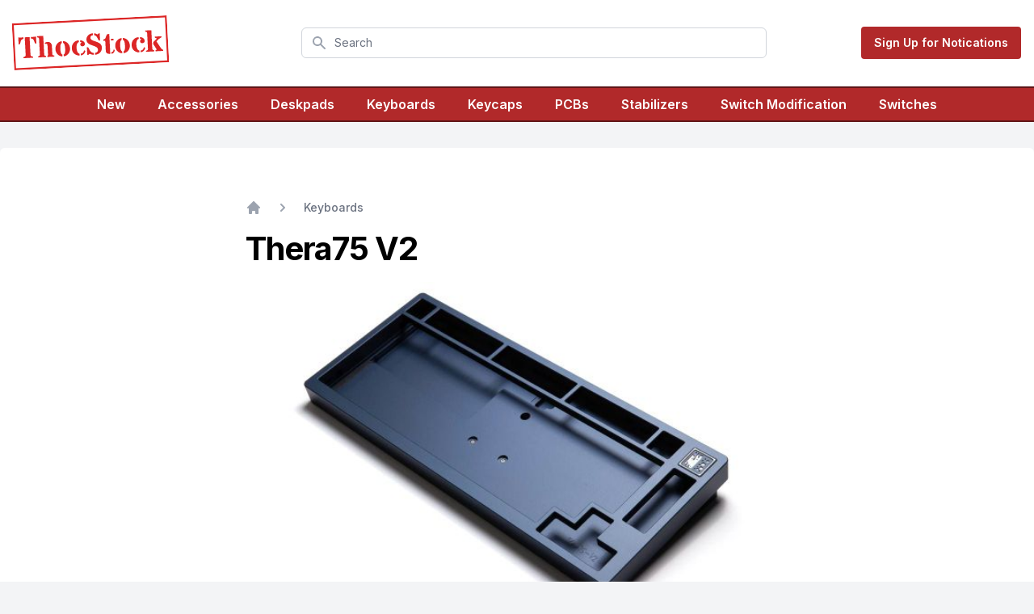

--- FILE ---
content_type: text/html; charset=utf-8
request_url: https://thocstock.com/keyboards/thera75-v2
body_size: 9229
content:
<!DOCTYPE html>
<html class="h-full antialiased" lang="en">
  <head>
    <title>
        In-stock Thera75 V2 |
      ThocStock
    </title>
    <link rel="canonical" href="https://thocstock.com/keyboards/thera75-v2">
<meta property="og:title" content="In-stock Thera75 V2 on ThocStock">
<meta property="og:image" content="https://og.thocstock.com/1412">
<meta name="twitter:site" content="@thocstock">
<meta name="twitter:card" content="summary_large_image">
<meta name="twitter:image" content="https://d3aa8b1gak9v1d.cloudfront.net/thocstock/1412-baa8d2.jpg">

    <meta name="csrf-param" content="authenticity_token" />
<meta name="csrf-token" content="TpNyy_CyljSA4El_gNx7LTxHGFjSyNzEqpMApvdwI-6NmTWQ0VL2D4UWJa6yigwtyZtaTE1KX9h9bBcrFQKEoA" />
    <meta name="csp-nonce" />
    <meta name="viewport" content="width=device-width, initial-scale=1">

    <script src="/assets/application-921091312810c4e7820b5a590b5537451fb63cc632b634dc87c75ff1fe8f599e.js" data-turbo-track="reload" defer="defer"></script>
    <link rel="stylesheet" media="all" href="/assets/application-129fe82c8d23b04c7a14f3870d1417de39d773100fad23c452730cad6243a122.css" data-turbo-track="reload" />


    <link rel="apple-touch-icon" sizes="180x180" href="/apple-touch-icon.png">
<link rel="icon" type="image/png" sizes="16x16" href="/favicon-16x16.png">
<link rel="icon" type="image/png" sizes="32x32" href="/favicon-32x32.png">
<meta name="theme-color" content="#ffffff">


    




    <link rel="preload" href="https://fonts.googleapis.com/css2?family=Inter:wght@400;500;600;700;900&display=swap" as="style" onload="this.onload=null;this.rel='stylesheet'">

    
  </head>

  <body class="flex flex-col h-full min-h-screen font-sans antialiased font-normal leading-normal bg-gray-100">

<div class="relative hidden bg-green-600 border-b-2 border-green-700">
  <div class="px-3 py-3 mx-auto max-w-7xl sm:px-6 lg:px-8">
    <div class="pr-16 sm:text-center sm:px-16">
      <p class="font-medium text-white">
        <span class="md:hidden">
          Contest Time! Do you want a free keyboard + keycaps + more?
        </span>
        <span class="hidden md:inline">
          Contest Time! Do you want a free keyboard + keycaps + more?
        </span>
        <span class="block sm:ml-2 sm:inline-block">
          <a href="/current-contest" class="font-bold text-white underline no-underline hover:text-white hover:underline"> Check It Out <span aria-hidden="true">&rarr;</span></a>
        </span>
      </p>
    </div>

  </div>
</div>


    <div>
      <div id="flash">


</div>

      <nav class="flex flex-wrap items-center justify-between px-4 py-2 mx-auto text-sm bg-white border-b max-w-7xl" data-controller="toggle">
  <div class="flex items-center flex-shrink-0 py-4 mr-6">
    <a href="/">
      <svg xmlns="http://www.w3.org/2000/svg" viewBox="0 0 500 150" role="img" aria-labelledby="ae9288ijpz44sieq6i49v8f4epq0ai3v" class="fill-current text-red-600 hover:text-black w-48 transform -rotate-3"><title id="ae9288ijpz44sieq6i49v8f4epq0ai3v">Logo3</title>
<path fill-rule="evenodd" clip-rule="evenodd" d="M494 6H6V144H494V6ZM0 0V150H500V0H0Z"></path>
<path d="M18.4062 45.6875C22.4375 46.1562 24.6719 46.3906 25.1094 46.3906H35.0938V51.125C30.25 51.5938 27.125 54.0312 25.7188 58.4375C25.3438 59.6875 24.9688 60.9062 24.5938 62.0938C23.625 65.2188 22.5312 67.2812 21.3125 68.2812H18.4062V45.6875ZM54.875 101.375C54.875 104.875 55.6562 107.031 57.2188 107.844C57.9375 108.188 58.75 108.422 59.6562 108.547C60.5938 108.672 61.5625 109 62.5625 109.531V113H31.4375V109.531C32.4375 109.188 33.4062 108.906 34.3438 108.688C35.2812 108.438 36.125 108.125 36.875 107.75C38.4688 106.875 39.2656 105.453 39.2656 103.484V46.3906H54.875V101.375ZM69.0312 46.3906C69.4688 46.3906 71.7031 46.1562 75.7344 45.6875V68.2812H72.8281C71.6094 67.2812 70.6562 65.7031 69.9688 63.5469C69.3125 61.3906 68.7812 59.7031 68.375 58.4844C67.9688 57.2344 67.4062 56.0938 66.6875 55.0625C65.0938 52.7812 62.5469 51.4688 59.0469 51.125V46.3906H69.0312Z"></path>
<path d="M110.75 73.2031C110.375 72.2344 109.906 71.5625 109.344 71.1875C108.781 70.7812 107.875 70.5781 106.625 70.5781C105.406 70.5781 104.266 70.8438 103.203 71.375V67.2031C105.766 65.7031 108.328 64.9531 110.891 64.9531C113.484 64.9531 115.609 65.25 117.266 65.8438C118.953 66.4375 120.375 67.3125 121.531 68.4688C124 70.9375 125.234 74.3906 125.234 78.8281V105.125C125.234 106.75 125.984 107.859 127.484 108.453C128.109 108.703 128.766 108.922 129.453 109.109C130.172 109.297 130.797 109.594 131.328 110V113H109.062V110.047C109.281 109.672 109.516 109.375 109.766 109.156C110.047 108.938 110.297 108.703 110.516 108.453C111.047 107.859 111.312 106.969 111.312 105.781V79.4844C111.312 76.2344 111.125 74.1406 110.75 73.2031ZM99.0312 105.125C99.0312 106.781 99.6875 107.891 101 108.453C101.594 108.703 102.234 108.922 102.922 109.109C103.609 109.297 104.25 109.594 104.844 110V113H79.0156V110C79.5469 109.594 80.1562 109.297 80.8438 109.109C81.5625 108.922 82.2344 108.703 82.8594 108.453C84.3594 107.859 85.1094 106.75 85.1094 105.125V52.9531C85.1094 51.3281 84.3594 50.1875 82.8594 49.5312C82.2344 49.2812 81.5625 49.0781 80.8438 48.9219C80.1562 48.7344 79.5469 48.4375 79.0156 48.0312V44.7969H99.0312V105.125Z"></path>
<path d="M157.531 70.5781C153.75 71.9531 151.859 78.2188 151.859 89.375C151.859 94.875 152.281 99.1719 153.125 102.266C154 105.328 155.469 107.266 157.531 108.078V113.703C151.312 113.203 146.188 110.703 142.156 106.203C138.094 101.672 136.062 96.1094 136.062 89.5156C136.062 83.0469 138.094 77.4688 142.156 72.7812C146.312 68.0625 151.438 65.4531 157.531 64.9531V70.5781ZM167.422 89.375C167.422 78.2188 165.516 71.9531 161.703 70.5781V64.9531C167.891 65.4531 173.016 68.0625 177.078 72.7812C181.141 77.4688 183.172 83.0469 183.172 89.5156C183.172 96.1094 181.141 101.672 177.078 106.203C173.047 110.703 167.922 113.203 161.703 113.703V108.078C163.766 107.297 165.234 105.375 166.109 102.312C166.984 99.2188 167.422 94.9062 167.422 89.375Z"></path>
<path d="M221.188 72.3125C220.469 71.2188 219.062 70.6406 216.969 70.5781V64.9531C221.344 65.3281 224.906 66.7188 227.656 69.125C230.281 71.4375 231.594 74.1875 231.594 77.375C231.594 79.375 231.141 80.9062 230.234 81.9688C228.578 83.9062 226.531 84.875 224.094 84.875C221.875 84.875 220.062 84.2188 218.656 82.9062C217.406 81.7812 216.781 80.4219 216.781 78.8281C216.781 76.0469 218.25 73.875 221.188 72.3125ZM216.969 108.078C221.469 107.984 224.656 105.938 226.531 101.938C227.125 100.688 227.609 99.3281 227.984 97.8594L232.344 99.8281C230.406 108.141 225.281 112.766 216.969 113.703V108.078ZM212.797 113.703C205.797 113.641 200.031 111.297 195.5 106.672C191.188 102.234 189.031 96.6719 189.031 89.9844C189.031 82.8594 191.125 77 195.312 72.4062C199.656 67.6875 205.484 65.2031 212.797 64.9531V70.5781C210.047 71.3281 207.938 73.2969 206.469 76.4844C205 79.6719 204.266 83.875 204.266 89.0938C204.266 96.8438 205.812 102.375 208.906 105.688C210 106.812 211.297 107.609 212.797 108.078V113.703Z"></path>
<path d="M263.188 44.9375C266.125 45.4062 269.188 46.6562 272.375 48.6875C272.938 49.0625 273.469 49.25 273.969 49.25C274.5 49.25 275 48.9688 275.469 48.4062C275.938 47.8125 276.453 47.1406 277.016 46.3906H281.234V69.125H277.672C276.797 68.1875 275.859 66.625 274.859 64.4375C273.859 62.2188 273.031 60.4688 272.375 59.1875C271.75 57.875 271.016 56.6562 270.172 55.5312C268.266 53.0312 265.938 51.5 263.188 50.9375V44.9375ZM245.234 110.141C244.078 110.141 243.109 111.078 242.328 112.953H237.594V88.4375H240.734C241.891 89.1562 242.969 90.7031 243.969 93.0781C245 95.4219 245.875 97.3438 246.594 98.8438C247.344 100.312 248.25 101.688 249.312 102.969C251.781 105.906 255.016 107.562 259.016 107.938V113.938C256.109 113.75 253.594 113.25 251.469 112.438C249.344 111.594 247.891 111 247.109 110.656C246.328 110.312 245.703 110.141 245.234 110.141ZM263.188 107.938C266.219 107.594 268.594 106.594 270.312 104.938C272.062 103.25 272.938 101.172 272.938 98.7031C272.938 96.2344 272.422 94.2812 271.391 92.8438C270.391 91.4062 269.062 90.1406 267.406 89.0469C265.75 87.9531 263.859 86.9688 261.734 86.0938C259.609 85.2188 257.438 84.3281 255.219 83.4219C253 82.5156 250.828 81.5469 248.703 80.5156C246.578 79.4531 244.688 78.2031 243.031 76.7656C239.344 73.5781 237.5 69.5312 237.5 64.625C237.5 59.5938 239.344 55.1719 243.031 51.3594C247.156 47.1406 252.484 45 259.016 44.9375V50.9375C256.484 51.1875 254.438 52 252.875 53.375C251.344 54.75 250.578 56.4375 250.578 58.4375C250.578 60.4375 251.078 62.0938 252.078 63.4062C253.109 64.7188 254.453 65.8906 256.109 66.9219C257.766 67.9219 259.656 68.8438 261.781 69.6875C263.906 70.5 266.062 71.3594 268.25 72.2656C270.469 73.1406 272.641 74.125 274.766 75.2188C276.891 76.2812 278.781 77.5625 280.438 79.0625C284.125 82.4062 285.969 86.6094 285.969 91.6719C285.969 97.6094 284.094 102.594 280.344 106.625C276.188 111.156 270.469 113.594 263.188 113.938V107.938Z"></path>
<path d="M311.891 49.9531V113.703H311.516C306.922 113.703 303.5 112.828 301.25 111.078C299.031 109.328 297.922 106.484 297.922 102.547V71.0469H291.688V67.2969C292.156 66.7969 292.75 66.4219 293.469 66.1719C294.219 65.9219 294.969 65.6562 295.719 65.375C297.562 64.6875 298.734 63.5625 299.234 62C300.891 57.4375 302.188 54.5156 303.125 53.2344C304.062 51.9219 304.891 50.8594 305.609 50.0469L311.891 49.9531ZM316.062 108.078C318.594 108.078 320.375 107.266 321.406 105.641C321.844 104.922 322.188 104.109 322.438 103.203C322.688 102.266 322.969 101.328 323.281 100.391L327.078 101.891C326.297 105.516 325.328 108.016 324.172 109.391C323.016 110.734 321.812 111.719 320.562 112.344C319.344 112.969 317.844 113.422 316.062 113.703V108.078ZM316.062 65.8906H324.5V71.0469H316.062V65.8906Z"></path>
<path d="M350.656 70.5781C346.875 71.9531 344.984 78.2188 344.984 89.375C344.984 94.875 345.406 99.1719 346.25 102.266C347.125 105.328 348.594 107.266 350.656 108.078V113.703C344.438 113.203 339.312 110.703 335.281 106.203C331.219 101.672 329.188 96.1094 329.188 89.5156C329.188 83.0469 331.219 77.4688 335.281 72.7812C339.438 68.0625 344.562 65.4531 350.656 64.9531V70.5781ZM360.547 89.375C360.547 78.2188 358.641 71.9531 354.828 70.5781V64.9531C361.016 65.4531 366.141 68.0625 370.203 72.7812C374.266 77.4688 376.297 83.0469 376.297 89.5156C376.297 96.1094 374.266 101.672 370.203 106.203C366.172 110.703 361.047 113.203 354.828 113.703V108.078C356.891 107.297 358.359 105.375 359.234 102.312C360.109 99.2188 360.547 94.9062 360.547 89.375Z"></path>
<path d="M414.312 72.3125C413.594 71.2188 412.188 70.6406 410.094 70.5781V64.9531C414.469 65.3281 418.031 66.7188 420.781 69.125C423.406 71.4375 424.719 74.1875 424.719 77.375C424.719 79.375 424.266 80.9062 423.359 81.9688C421.703 83.9062 419.656 84.875 417.219 84.875C415 84.875 413.188 84.2188 411.781 82.9062C410.531 81.7812 409.906 80.4219 409.906 78.8281C409.906 76.0469 411.375 73.875 414.312 72.3125ZM410.094 108.078C414.594 107.984 417.781 105.938 419.656 101.938C420.25 100.688 420.734 99.3281 421.109 97.8594L425.469 99.8281C423.531 108.141 418.406 112.766 410.094 113.703V108.078ZM405.922 113.703C398.922 113.641 393.156 111.297 388.625 106.672C384.312 102.234 382.156 96.6719 382.156 89.9844C382.156 82.8594 384.25 77 388.438 72.4062C392.781 67.6875 398.609 65.2031 405.922 64.9531V70.5781C403.172 71.3281 401.062 73.2969 399.594 76.4844C398.125 79.6719 397.391 83.875 397.391 89.0938C397.391 96.8438 398.938 102.375 402.031 105.688C403.125 106.812 404.422 107.609 405.922 108.078V113.703Z"></path>
<path d="M452.188 83.5156L459.922 76.7188C461.078 75.7188 461.938 74.9062 462.5 74.2812C463.094 73.6562 463.391 73.0469 463.391 72.4531C463.391 71.8594 463.203 71.4375 462.828 71.1875C462.484 70.9062 462.047 70.6875 461.516 70.5312C460.984 70.375 460.406 70.2188 459.781 70.0625C459.156 69.875 458.594 69.5781 458.094 69.1719V65.8906H479.609V68.2812C479.609 69 478.844 69.7344 477.312 70.4844C473.938 72.1719 471.859 73.3594 471.078 74.0469L462.547 81.5469L475.484 103.062C477.047 105.812 479 107.75 481.344 108.875C481.875 109.156 482.406 109.531 482.938 110V113H458.281L458.234 109.812C458.234 109.375 458.672 109.078 459.547 108.922C460.453 108.734 461.109 108.578 461.516 108.453C461.953 108.328 462.172 108.125 462.172 107.844C461.766 106.781 460.875 105.047 459.5 102.641C458.125 100.203 457.156 98.4844 456.594 97.4844L452.188 90.0781V83.5156ZM434.047 55.0156C434.047 52.1719 433.625 50.5 432.781 50C432.219 49.625 431.359 49.3125 430.203 49.0625C429.078 48.7812 428.328 48.4375 427.953 48.0312V44.7969H448.016L447.969 104.562C447.969 106.25 448.641 107.438 449.984 108.125C450.578 108.406 451.25 108.672 452 108.922C452.75 109.141 453.5 109.438 454.25 109.812V113H427.438V110C428.125 109.594 428.859 109.297 429.641 109.109C430.422 108.891 431.141 108.641 431.797 108.359C433.297 107.703 434.047 106.438 434.047 104.562V55.0156Z"></path>
</svg>

      <span class="sr-only">ThocStock</span>
</a>  </div>

  <div class="items-center justify-center flex-1 hidden px-2 md:flex lg:ml-6">
    <div class="w-full max-w-sm lg:max-w-xl">
      <label for="search" class="sr-only">Search</label>
      <div class="relative">
        <div class="absolute inset-y-0 left-0 flex items-center pl-3 pointer-events-none">
          <!-- Heroicon name: solid/search -->
          <svg class="w-5 h-5 text-gray-400" xmlns="http://www.w3.org/2000/svg" viewBox="0 0 20 20" fill="currentColor" aria-hidden="true">
            <path fill-rule="evenodd" d="M8 4a4 4 0 100 8 4 4 0 000-8zM2 8a6 6 0 1110.89 3.476l4.817 4.817a1 1 0 01-1.414 1.414l-4.816-4.816A6 6 0 012 8z" clip-rule="evenodd" />
          </svg>
        </div>
        <form action="/search">
        <input id="search" name="q" value="" class="block w-full py-2 pl-10 pr-3 leading-5 placeholder-gray-500 bg-white border border-gray-300 rounded-md focus:outline-none focus:placeholder-gray-400 focus:ring-1 focus:ring-red-500 focus:border-red-500 sm:text-sm" placeholder="Search" type="search">
        </form>
      </div>
    </div>
  </div>

  <div class="block md:hidden">
    <button type="button" id="sidebar-open" class="flex items-center p-3 text-gray-500 md:hidden focus:outline-none focus:text-gray-700" data-action="click->toggle#toggle touch->toggle#toggle">
      <svg class="w-5 h-5 fill-current" xmlns="http://www.w3.org/2000/svg" viewBox="0 0 20 20"><title>Menu</title><path d="M0 3h20v2H0V3zm0 6h20v2H0V9zm0 6h20v2H0v-2z"></path></svg>
    </button>
  </div>

  <div class="hidden w-full pb-6 text-center md:text-left md:flex md:items-center md:w-auto md:pb-0" data-toggle-target="toggleable">
    <div class="block md:flex md:items-center">

        <a class="btn btn-primary" href="/join">Sign Up for Notications</a>

    </div>
  </div>

  <div class="block w-full md:hidden">
    <div class="flex items-center justify-center flex-1 px-2 lg:ml-6">
      <div class="w-full">
        <label for="search" class="sr-only">Search</label>
        <div class="relative">
          <div class="absolute inset-y-0 left-0 flex items-center pl-3 pointer-events-none">
            <!-- Heroicon name: solid/search -->
            <svg class="w-5 h-5 text-gray-400" xmlns="http://www.w3.org/2000/svg" viewBox="0 0 20 20" fill="currentColor" aria-hidden="true">
              <path fill-rule="evenodd" d="M8 4a4 4 0 100 8 4 4 0 000-8zM2 8a6 6 0 1110.89 3.476l4.817 4.817a1 1 0 01-1.414 1.414l-4.816-4.816A6 6 0 012 8z" clip-rule="evenodd" />
            </svg>
          </div>
          <form action="/search">
          <input id="search" name="q" value="" class="block w-full py-2 pl-10 pr-3 leading-5 placeholder-gray-500 bg-white border border-gray-300 rounded-md focus:outline-none focus:placeholder-gray-400 focus:ring-1 focus:ring-red-500 focus:border-red-500 sm:text-sm" placeholder="Search" type="search">
          </form>
        </div>
      </div>
    </div>
  </div>
</nav>

<div class="py-2 mx-auto text-center text-white border-t-2 border-b-2 max-w-7xl border-primary-900 bg-primary-600">
  <div class="grid grid-cols-2 mx-2 gap-y-2 md:mx-4 xl:mx-10 auto-cols-fr sm:grid-cols-3 xl:flex xl:space-x-10 xl:justify-center">
      <a href="/new" class="font-semibold text-white hover:text-white hover:underline whitespace-nowrap">New</a>
      <a href="/accessories" class="font-semibold text-white hover:text-white hover:underline whitespace-nowrap">
      Accessories
      </a>
      <a href="/deskpads" class="font-semibold text-white hover:text-white hover:underline whitespace-nowrap">
      Deskpads
      </a>
      <a href="/keyboards" class="font-semibold text-white hover:text-white hover:underline whitespace-nowrap">
      Keyboards
      </a>
      <a href="/keycaps" class="font-semibold text-white hover:text-white hover:underline whitespace-nowrap">
      Keycaps
      </a>
      <a href="/pcbs" class="font-semibold text-white hover:text-white hover:underline whitespace-nowrap">
      PCBs
      </a>
      <a href="/stabs" class="font-semibold text-white hover:text-white hover:underline whitespace-nowrap">
      Stabilizers
      </a>
      <a href="/switch-mod" class="font-semibold text-white hover:text-white hover:underline whitespace-nowrap">
      Switch Modification
      </a>
      <a href="/switches" class="font-semibold text-white hover:text-white hover:underline whitespace-nowrap">
      Switches
      </a>
  </div>
</div>

    </div>
    <div class="container flex-1 mx-auto mt-8 bg-white rounded-md max-w-7xl main">

      <div class="px-3 lg:px-0">
        <div class="py-12 m-4">
  <div class="px-4 mx-auto sm:px-6 lg:px-8 max-w-7xl">
    
<div class="max-w-2xl mx-auto" id="product_1412">

<nav class="flex" aria-label="Breadcrumb">
  <ol class="flex items-center space-x-4">
    <li>
      <div>
        <a href="/" class="text-gray-400 hover:text-gray-500" target="_top">
          <!-- Heroicon name: solid/home -->
          <svg class="flex-shrink-0 w-5 h-5" xmlns="http://www.w3.org/2000/svg" viewBox="0 0 20 20" fill="currentColor" aria-hidden="true">
            <path d="M10.707 2.293a1 1 0 00-1.414 0l-7 7a1 1 0 001.414 1.414L4 10.414V17a1 1 0 001 1h2a1 1 0 001-1v-2a1 1 0 011-1h2a1 1 0 011 1v2a1 1 0 001 1h2a1 1 0 001-1v-6.586l.293.293a1 1 0 001.414-1.414l-7-7z" />
          </svg>
          <span class="sr-only">Home</span>
        </a>
      </div>
    </li>

    <li>
      <div class="flex items-center">
        <!-- Heroicon name: solid/chevron-right -->
        <svg class="flex-shrink-0 w-5 h-5 text-gray-400" xmlns="http://www.w3.org/2000/svg" viewBox="0 0 20 20" fill="currentColor" aria-hidden="true">
          <path fill-rule="evenodd" d="M7.293 14.707a1 1 0 010-1.414L10.586 10 7.293 6.707a1 1 0 011.414-1.414l4 4a1 1 0 010 1.414l-4 4a1 1 0 01-1.414 0z" clip-rule="evenodd" />
        </svg>
        <a href="/keyboards" class="ml-4 text-sm font-medium text-gray-500 hover:text-gray-700" target="_top">Keyboards</a>
      </div>
    </li>

  </ol>
</nav>

    <div class="mt-4" data-type="product" " data-toggle-recommendation-product-id-value="1412" data-toggle-recommendation-recommended-value="false">
        <h1>
          Thera75 V2
          
        </h1>
        

        
        <div class="object-cover w-full mt-4 rounded-md h-96">
            <div>
  <img alt="Thera75 V2" class="object-cover h-96 w-full " src="https://d3aa8b1gak9v1d.cloudfront.net/thocstock/1412-baa8d2.jpg" />
</div>

        </div>
        <div class="max-w-2xl mt-5 prose-sm sm:prose">
          <p>The Thera V2 is a 75% keyboard inspired by the Aegean Sea, located between Greece and Turkey. These notes are portrayed in different elements of the keyboard from the weight and novelty badges to the colorways. It comes with a dedicated badge depending on the color chosen as well as an optional rotary knob.</p>
<p><strong>Createkeebs Thera75 V2 Keyboard Features:</strong></p>
<ul>
<li>
<p>Case Material: 6063 Aluminum</p>
</li>
<li>
<p>Mounting: PCB Gasket Mount (Plateless Supported)</p>
<ul>
<li>Optional Top Mount via plate-mount plates</li>
</ul>
</li>
<li>
<p>Grade: 6.5°</p>
</li>
<li>
<p>PCB: 1.6mm, Hotswap Wired</p>
</li>
<li>
<p>Foam Kit: Plate, PCB, Case Foams</p>
</li>
<li>
<p>Plate: Polycarbonate, PCB Gasket Mount, 1.5mm</p>
</li>
<li>
<p>Case Color Options:</p>
<ul>
<li>Off-White - PVD Matte Black Weight (Greece Badge)</li>
<li>Gray 430C - PVD Matte Black Weight (Gray Rudder Badge)</li>
<li>Navy 295C - PVD Matte Black Weight (Navy Anchor Badge)</li>
<li>Light Blue - Mirror PVD Chroma Weight (Light Blue Anchor Badge)</li>
<li>Silver - Mirror PVD Chroma Weight (Greece Badge)</li>
<li>Starlight Black - PVD Matte Black Weight (Black Rudder Badge)</li>
</ul>
</li>
</ul>
<p><strong>Includes:</strong></p>
<ul>
<li>
<p>1 Top Case</p>
</li>
<li>
<p>1 Bottom Case</p>
</li>
<li>
<p>1 Stainless Steel Weight</p>
</li>
<li>
<p>1 Dedicated Badge</p>
</li>
<li>
<p>1 PCB with Daughter Board</p>
</li>
<li>
<p>1 Plate</p>
</li>
<li>
<p>1 Set Silicone Gasket Screws</p>
</li>
<li>
<p>1 Set Screws and Tools</p>
</li>
<li>
<p>1 Set Foam Kit</p>
<ul>
<li>Bottom Case Foam: 1 1mm, 1 2mm Poron</li>
<li>Plate Foam: 1 3.5mm, 1 5mm Poron (Recommended for Plateless Build)</li>
<li>PCB Case Foam: 1 2mm Poron</li>
<li>Battery Cavity Foam: 2 3mm</li>
<li>PE Foam: 1 0.5mm</li>
</ul>
</li>
</ul>

        </div>
        <div>
            <div class="mt-10" data-controller="store-tracker content">
    <p class="ml-6 mr-2 text-xl font-semibold">Available for purchase at:</p>
    <div class="flex flex-col">
        <div class="flex items-center space-y-2">
          <span class="w-6"><svg xmlns="http://www.w3.org/2000/svg" viewBox="0 0 20 20" role="img" aria-labelledby="aqdx50ma4lo1nmr1v9wgxwussc2e56y6" class="fill-current text-yellow-500 w-5 h-5"><title id="aqdx50ma4lo1nmr1v9wgxwussc2e56y6">ThocStock Supporter</title><path d="M10 15l-5.878 3.09 1.123-6.545L.489 6.91l6.572-.955L10 0l2.939 5.955 6.572.955-4.756 4.635 1.123 6.545z"></path></svg>
</span>
          <span>
          <a target="_blank" class="underline" data-id="1412" data-store="2726" href="https://divinikey.com/products/createkeebs-thera75-v2-keyboard-kit-off-white?utm_source=thocstock&amp;utm_medium=product_page&amp;ref=ZiNvjOao2AqQiY">Divinikey</a>
          </span>
        </div>
    </div>
</div>

        </div>
        
    </div>
</div>
  <div class="mt-10 lg:text-center">
  <div class="max-w-4xl mx-auto mt-4 mb-6 alert alert-success" role="alert">
    <p class="mt-2 text-lg font-bold leading-8 tracking-tight text-gray-900 md:text-xl">
      Featured Product: <a href="/keyboards/kbdfans-tofu60-2-0?f=t">KBDfans TOFU60 2.0</a>
    </p>
    <div class="flex flex-col mt-4 sm:flex-row">
    <div class="max-w-2xl text-xl text-left text-gray-500 sm:pl-4 lg:mx-auto">
      <p>
        Tofu more better.
      </p>
    </div>
    </div>
  </div>
</div>



  </div>
</div>

      </div>
    </div>

    <div class="w-full h-auto px-2 py-4 text-sm lg:px-6">
  <div class="flex items-center justify-center">


    <div class="grid flex-row items-center grid-cols-2 gap-4 sm:grid-cols-3 lg:flex">
      <a class="text-gray-700 no-underline block lg:my-0 my-2 lg:px-4" href="/about">About</a>
      <a class="text-gray-700 no-underline block lg:my-0 my-2 lg:px-4" href="/announcements"><span class="translation_missing" title="translation missing: en.shared.footer.announcements">Announcements</span></a>
      <a class="text-gray-700 no-underline block lg:my-0 my-2 lg:px-4" href="/updates">Change Log</a>
      <a class="text-gray-700 no-underline block lg:my-0 my-2 lg:px-4" href="/faqs">FAQs</a>
      <a class="text-gray-700 no-underline block lg:my-0 my-2 lg:px-4" href="/notifications">Notifications</a>
      <a class="text-gray-700 hover:text-gray-800 no-underline block lg:my-0 my-2 lg:px-4" href="/privacy">Privacy Policy</a>
      <a class="text-gray-700 hover:text-gray-800 no-underline block lg:my-0 my-2 lg:px-4" href="/new-product">Suggest a Product</a>
      <a class="text-gray-700 hover:text-gray-800 no-underline block lg:my-0 my-2 lg:pl-4" href="/terms">Terms of Service</a>
      <a class="text-gray-700 hover:text-gray-800 no-underline block lg:my-0 my-2 lg:pl-4" href="/vendors">Vendors</a>
    </div>
  </div>
  <div class="flex items-center justify-center mt-5">
      <a href="/">
        <svg xmlns="http://www.w3.org/2000/svg" viewBox="0 0 170 170" role="img" aria-labelledby="a33m9xirshktnzwkrpeaiwephfx005pm" class="fill-current text-gray-700 hover:text-black w-6"><title id="a33m9xirshktnzwkrpeaiwephfx005pm">Ts icon</title>
<path fill-rule="evenodd" clip-rule="evenodd" d="M154 16H16V154H154V16ZM10 10V160H160V10H10Z"></path>
<path d="M28.4062 48.6875C32.4375 49.1562 34.6719 49.3906 35.1094 49.3906H45.0938V54.125C40.25 54.5938 37.125 57.0312 35.7188 61.4375C35.3438 62.6875 34.9688 63.9062 34.5938 65.0938C33.625 68.2188 32.5312 70.2812 31.3125 71.2812H28.4062V48.6875ZM64.875 104.375C64.875 107.875 65.6562 110.031 67.2188 110.844C67.9375 111.188 68.75 111.422 69.6562 111.547C70.5938 111.672 71.5625 112 72.5625 112.531V116H41.4375V112.531C42.4375 112.188 43.4062 111.906 44.3438 111.688C45.2812 111.438 46.125 111.125 46.875 110.75C48.4688 109.875 49.2656 108.453 49.2656 106.484V49.3906H64.875V104.375ZM79.0312 49.3906C79.4688 49.3906 81.7031 49.1562 85.7344 48.6875V71.2812H82.8281C81.6094 70.2812 80.6562 68.7031 79.9688 66.5469C79.3125 64.3906 78.7812 62.7031 78.375 61.4844C77.9688 60.2344 77.4062 59.0938 76.6875 58.0625C75.0938 55.7812 72.5469 54.4688 69.0469 54.125V49.3906H79.0312Z"></path>
<path d="M117.188 47.9375C120.125 48.4062 123.188 49.6562 126.375 51.6875C126.938 52.0625 127.469 52.25 127.969 52.25C128.5 52.25 129 51.9688 129.469 51.4062C129.938 50.8125 130.453 50.1406 131.016 49.3906H135.234V72.125H131.672C130.797 71.1875 129.859 69.625 128.859 67.4375C127.859 65.2188 127.031 63.4688 126.375 62.1875C125.75 60.875 125.016 59.6562 124.172 58.5312C122.266 56.0312 119.938 54.5 117.188 53.9375V47.9375ZM99.2344 113.141C98.0781 113.141 97.1094 114.078 96.3281 115.953H91.5938V91.4375H94.7344C95.8906 92.1562 96.9688 93.7031 97.9688 96.0781C99 98.4219 99.875 100.344 100.594 101.844C101.344 103.312 102.25 104.688 103.312 105.969C105.781 108.906 109.016 110.562 113.016 110.938V116.938C110.109 116.75 107.594 116.25 105.469 115.438C103.344 114.594 101.891 114 101.109 113.656C100.328 113.312 99.7031 113.141 99.2344 113.141ZM117.188 110.938C120.219 110.594 122.594 109.594 124.312 107.938C126.062 106.25 126.938 104.172 126.938 101.703C126.938 99.2344 126.422 97.2812 125.391 95.8438C124.391 94.4062 123.062 93.1406 121.406 92.0469C119.75 90.9531 117.859 89.9688 115.734 89.0938C113.609 88.2188 111.438 87.3281 109.219 86.4219C107 85.5156 104.828 84.5469 102.703 83.5156C100.578 82.4531 98.6875 81.2031 97.0312 79.7656C93.3438 76.5781 91.5 72.5312 91.5 67.625C91.5 62.5938 93.3438 58.1719 97.0312 54.3594C101.156 50.1406 106.484 48 113.016 47.9375V53.9375C110.484 54.1875 108.438 55 106.875 56.375C105.344 57.75 104.578 59.4375 104.578 61.4375C104.578 63.4375 105.078 65.0938 106.078 66.4062C107.109 67.7188 108.453 68.8906 110.109 69.9219C111.766 70.9219 113.656 71.8438 115.781 72.6875C117.906 73.5 120.062 74.3594 122.25 75.2656C124.469 76.1406 126.641 77.125 128.766 78.2188C130.891 79.2812 132.781 80.5625 134.438 82.0625C138.125 85.4062 139.969 89.6094 139.969 94.6719C139.969 100.609 138.094 105.594 134.344 109.625C130.188 114.156 124.469 116.594 117.188 116.938V110.938Z"></path>
</svg>

</a>      <div class="ml-2 text-gray-700">© 2026 ThocStock</div>
  </div>
</div>

      <script src="https://cdn.usefathom.com/script.js" data-site="NMOPDZXA" defer></script>
  <script defer src="https://static.cloudflareinsights.com/beacon.min.js/vcd15cbe7772f49c399c6a5babf22c1241717689176015" integrity="sha512-ZpsOmlRQV6y907TI0dKBHq9Md29nnaEIPlkf84rnaERnq6zvWvPUqr2ft8M1aS28oN72PdrCzSjY4U6VaAw1EQ==" data-cf-beacon='{"version":"2024.11.0","token":"4f1fafea16fa4daab4e62d6fe400ac9b","r":1,"server_timing":{"name":{"cfCacheStatus":true,"cfEdge":true,"cfExtPri":true,"cfL4":true,"cfOrigin":true,"cfSpeedBrain":true},"location_startswith":null}}' crossorigin="anonymous"></script>
</body>
</html>



--- FILE ---
content_type: text/javascript; charset=utf-8
request_url: https://thocstock.com/assets/application-921091312810c4e7820b5a590b5537451fb63cc632b634dc87c75ff1fe8f599e.js
body_size: 160367
content:
(()=>{var kc=Object.create;var rn=Object.defineProperty;var Dc=Object.getOwnPropertyDescriptor;var Lc=Object.getOwnPropertyNames;var Oc=Object.getPrototypeOf,Mc=Object.prototype.hasOwnProperty;var Rc=(n,e,t)=>e in n?rn(n,e,{enumerable:!0,configurable:!0,writable:!0,value:t}):n[e]=t;var Pi=n=>rn(n,"__esModule",{value:!0});var re=(n,e)=>()=>(n&&(e=n(n=0)),e);var zt=(n,e)=>()=>(e||n((e={exports:{}}).exports,e),e.exports),Et=(n,e)=>{Pi(n);for(var t in e)rn(n,t,{get:e[t],enumerable:!0})},Pc=(n,e,t)=>{if(e&&typeof e=="object"||typeof e=="function")for(let i of Lc(e))!Mc.call(n,i)&&i!=="default"&&rn(n,i,{get:()=>e[i],enumerable:!(t=Dc(e,i))||t.enumerable});return n},Bt=n=>Pc(Pi(rn(n!=null?kc(Oc(n)):{},"default",n&&n.__esModule&&"default"in n?{get:()=>n.default,enumerable:!0}:{value:n,enumerable:!0})),n);var st=(n,e,t)=>(Rc(n,typeof e!="symbol"?e+"":e,t),t);var Ve=zt((Ao,Pn)=>{(function(){var n=this;(function(){(function(){this.Rails={linkClickSelector:"a[data-confirm], a[data-method], a[data-remote]:not([disabled]), a[data-disable-with], a[data-disable]",buttonClickSelector:{selector:"button[data-remote]:not([form]), button[data-confirm]:not([form])",exclude:"form button"},inputChangeSelector:"select[data-remote], input[data-remote], textarea[data-remote]",formSubmitSelector:"form:not([data-turbo=true])",formInputClickSelector:"form:not([data-turbo=true]) input[type=submit], form:not([data-turbo=true]) input[type=image], form:not([data-turbo=true]) button[type=submit], form:not([data-turbo=true]) button:not([type]), input[type=submit][form], input[type=image][form], button[type=submit][form], button[form]:not([type])",formDisableSelector:"input[data-disable-with]:enabled, button[data-disable-with]:enabled, textarea[data-disable-with]:enabled, input[data-disable]:enabled, button[data-disable]:enabled, textarea[data-disable]:enabled",formEnableSelector:"input[data-disable-with]:disabled, button[data-disable-with]:disabled, textarea[data-disable-with]:disabled, input[data-disable]:disabled, button[data-disable]:disabled, textarea[data-disable]:disabled",fileInputSelector:"input[name][type=file]:not([disabled])",linkDisableSelector:"a[data-disable-with], a[data-disable]",buttonDisableSelector:"button[data-remote][data-disable-with], button[data-remote][data-disable]"}}).call(this)}).call(n);var e=n.Rails;(function(){(function(){var t;t=null,e.loadCSPNonce=function(){var i;return t=(i=document.querySelector("meta[name=csp-nonce]"))!=null?i.content:void 0},e.cspNonce=function(){return t??e.loadCSPNonce()}}).call(this),function(){var t,i;i=Element.prototype.matches||Element.prototype.matchesSelector||Element.prototype.mozMatchesSelector||Element.prototype.msMatchesSelector||Element.prototype.oMatchesSelector||Element.prototype.webkitMatchesSelector,e.matches=function(o,s){return s.exclude!=null?i.call(o,s.selector)&&!i.call(o,s.exclude):i.call(o,s)},t="_ujsData",e.getData=function(o,s){var c;return(c=o[t])!=null?c[s]:void 0},e.setData=function(o,s,c){return o[t]==null&&(o[t]={}),o[t][s]=c},e.$=function(o){return Array.prototype.slice.call(document.querySelectorAll(o))}}.call(this),function(){var t,i,o;t=e.$,o=e.csrfToken=function(){var s;return s=document.querySelector("meta[name=csrf-token]"),s&&s.content},i=e.csrfParam=function(){var s;return s=document.querySelector("meta[name=csrf-param]"),s&&s.content},e.CSRFProtection=function(s){var c;if(c=o(),c!=null)return s.setRequestHeader("X-CSRF-Token",c)},e.refreshCSRFTokens=function(){var s,c;if(c=o(),s=i(),c!=null&&s!=null)return t('form input[name="'+s+'"]').forEach(function(a){return a.value=c})}}.call(this),function(){var t,i,o,s;o=e.matches,t=window.CustomEvent,typeof t!="function"&&(t=function(c,a){var f;return f=document.createEvent("CustomEvent"),f.initCustomEvent(c,a.bubbles,a.cancelable,a.detail),f},t.prototype=window.Event.prototype,s=t.prototype.preventDefault,t.prototype.preventDefault=function(){var c;return c=s.call(this),this.cancelable&&!this.defaultPrevented&&Object.defineProperty(this,"defaultPrevented",{get:function(){return!0}}),c}),i=e.fire=function(c,a,f){var g;return g=new t(a,{bubbles:!0,cancelable:!0,detail:f}),c.dispatchEvent(g),!g.defaultPrevented},e.stopEverything=function(c){return i(c.target,"ujs:everythingStopped"),c.preventDefault(),c.stopPropagation(),c.stopImmediatePropagation()},e.delegate=function(c,a,f,g){return c.addEventListener(f,function(r){var l;for(l=r.target;!(!(l instanceof Element)||o(l,a));)l=l.parentNode;if(l instanceof Element&&g.call(l,r)===!1)return r.preventDefault(),r.stopPropagation()})}}.call(this),function(){var t,i,o,s,c,a,f;s=e.cspNonce,i=e.CSRFProtection,c=e.fire,t={"*":"*/*",text:"text/plain",html:"text/html",xml:"application/xml, text/xml",json:"application/json, text/javascript",script:"text/javascript, application/javascript, application/ecmascript, application/x-ecmascript"},e.ajax=function(g){var r;if(g=a(g),r=o(g,function(){var l,u;return u=f((l=r.response)!=null?l:r.responseText,r.getResponseHeader("Content-Type")),Math.floor(r.status/100)===2?typeof g.success=="function"&&g.success(u,r.statusText,r):typeof g.error=="function"&&g.error(u,r.statusText,r),typeof g.complete=="function"?g.complete(r,r.statusText):void 0}),g.beforeSend!=null&&!g.beforeSend(r,g))return!1;if(r.readyState===XMLHttpRequest.OPENED)return r.send(g.data)},a=function(g){return g.url=g.url||location.href,g.type=g.type.toUpperCase(),g.type==="GET"&&g.data&&(g.url.indexOf("?")<0?g.url+="?"+g.data:g.url+="&"+g.data),t[g.dataType]==null&&(g.dataType="*"),g.accept=t[g.dataType],g.dataType!=="*"&&(g.accept+=", */*; q=0.01"),g},o=function(g,r){var l;return l=new XMLHttpRequest,l.open(g.type,g.url,!0),l.setRequestHeader("Accept",g.accept),typeof g.data=="string"&&l.setRequestHeader("Content-Type","application/x-www-form-urlencoded; charset=UTF-8"),g.crossDomain||(l.setRequestHeader("X-Requested-With","XMLHttpRequest"),i(l)),l.withCredentials=!!g.withCredentials,l.onreadystatechange=function(){if(l.readyState===XMLHttpRequest.DONE)return r(l)},l},f=function(g,r){var l,u;if(typeof g=="string"&&typeof r=="string"){if(r.match(/\bjson\b/))try{g=JSON.parse(g)}catch{}else if(r.match(/\b(?:java|ecma)script\b/))u=document.createElement("script"),u.setAttribute("nonce",s()),u.text=g,document.head.appendChild(u).parentNode.removeChild(u);else if(r.match(/\b(xml|html|svg)\b/)){l=new DOMParser,r=r.replace(/;.+/,"");try{g=l.parseFromString(g,r)}catch{}}}return g},e.href=function(g){return g.href},e.isCrossDomain=function(g){var r,l,u;l=document.createElement("a"),l.href=location.href,u=document.createElement("a");try{return u.href=g,!((!u.protocol||u.protocol===":")&&!u.host||l.protocol+"//"+l.host==u.protocol+"//"+u.host)}catch(d){return r=d,!0}}}.call(this),function(){var t,i;t=e.matches,i=function(o){return Array.prototype.slice.call(o)},e.serializeElement=function(o,s){var c,a;return c=[o],t(o,"form")&&(c=i(o.elements)),a=[],c.forEach(function(f){if(!(!f.name||f.disabled)&&!t(f,"fieldset[disabled] *")){if(t(f,"select"))return i(f.options).forEach(function(g){if(g.selected)return a.push({name:f.name,value:g.value})});if(f.checked||["radio","checkbox","submit"].indexOf(f.type)===-1)return a.push({name:f.name,value:f.value})}}),s&&a.push(s),a.map(function(f){return f.name!=null?encodeURIComponent(f.name)+"="+encodeURIComponent(f.value):f}).join("&")},e.formElements=function(o,s){return t(o,"form")?i(o.elements).filter(function(c){return t(c,s)}):i(o.querySelectorAll(s))}}.call(this),function(){var t,i,o;i=e.fire,o=e.stopEverything,e.handleConfirm=function(s){if(!t(this))return o(s)},e.confirm=function(s,c){return confirm(s)},t=function(s){var c,a,f;if(f=s.getAttribute("data-confirm"),!f)return!0;if(c=!1,i(s,"confirm")){try{c=e.confirm(f,s)}catch{}a=i(s,"confirm:complete",[c])}return c&&a}}.call(this),function(){var t,i,o,s,c,a,f,g,r,l,u,d;l=e.matches,g=e.getData,u=e.setData,d=e.stopEverything,f=e.formElements,e.handleDisabledElement=function(h){var m;if(m=this,m.disabled)return d(h)},e.enableElement=function(h){var m;if(h instanceof Event){if(r(h))return;m=h.target}else m=h;if(l(m,e.linkDisableSelector))return a(m);if(l(m,e.buttonDisableSelector)||l(m,e.formEnableSelector))return s(m);if(l(m,e.formSubmitSelector))return c(m)},e.disableElement=function(h){var m;if(m=h instanceof Event?h.target:h,l(m,e.linkDisableSelector))return o(m);if(l(m,e.buttonDisableSelector)||l(m,e.formDisableSelector))return t(m);if(l(m,e.formSubmitSelector))return i(m)},o=function(h){var m;if(!g(h,"ujs:disabled"))return m=h.getAttribute("data-disable-with"),m!=null&&(u(h,"ujs:enable-with",h.innerHTML),h.innerHTML=m),h.addEventListener("click",d),u(h,"ujs:disabled",!0)},a=function(h){var m;return m=g(h,"ujs:enable-with"),m!=null&&(h.innerHTML=m,u(h,"ujs:enable-with",null)),h.removeEventListener("click",d),u(h,"ujs:disabled",null)},i=function(h){return f(h,e.formDisableSelector).forEach(t)},t=function(h){var m;if(!g(h,"ujs:disabled"))return m=h.getAttribute("data-disable-with"),m!=null&&(l(h,"button")?(u(h,"ujs:enable-with",h.innerHTML),h.innerHTML=m):(u(h,"ujs:enable-with",h.value),h.value=m)),h.disabled=!0,u(h,"ujs:disabled",!0)},c=function(h){return f(h,e.formEnableSelector).forEach(s)},s=function(h){var m;return m=g(h,"ujs:enable-with"),m!=null&&(l(h,"button")?h.innerHTML=m:h.value=m,u(h,"ujs:enable-with",null)),h.disabled=!1,u(h,"ujs:disabled",null)},r=function(h){var m,y;return y=(m=h.detail)!=null?m[0]:void 0,(y!=null?y.getResponseHeader("X-Xhr-Redirect"):void 0)!=null}}.call(this),function(){var t;t=e.stopEverything,e.handleMethod=function(i){var o,s,c,a,f,g,r;if(g=this,r=g.getAttribute("data-method"),!!r)return f=e.href(g),s=e.csrfToken(),o=e.csrfParam(),c=document.createElement("form"),a="<input name='_method' value='"+r+"' type='hidden' />",o!=null&&s!=null&&!e.isCrossDomain(f)&&(a+="<input name='"+o+"' value='"+s+"' type='hidden' />"),a+='<input type="submit" />',c.method="post",c.action=f,c.target=g.target,c.innerHTML=a,c.style.display="none",document.body.appendChild(c),c.querySelector('[type="submit"]').click(),t(i)}}.call(this),function(){var t,i,o,s,c,a,f,g,r,l=[].slice;a=e.matches,o=e.getData,g=e.setData,i=e.fire,r=e.stopEverything,t=e.ajax,s=e.isCrossDomain,f=e.serializeElement,c=function(u){var d;return d=u.getAttribute("data-remote"),d!=null&&d!=="false"},e.handleRemote=function(u){var d,h,m,y,p,v,b;return y=this,c(y)?i(y,"ajax:before")?(b=y.getAttribute("data-with-credentials"),m=y.getAttribute("data-type")||"script",a(y,e.formSubmitSelector)?(d=o(y,"ujs:submit-button"),p=o(y,"ujs:submit-button-formmethod")||y.method,v=o(y,"ujs:submit-button-formaction")||y.getAttribute("action")||location.href,p.toUpperCase()==="GET"&&(v=v.replace(/\?.*$/,"")),y.enctype==="multipart/form-data"?(h=new FormData(y),d!=null&&h.append(d.name,d.value)):h=f(y,d),g(y,"ujs:submit-button",null),g(y,"ujs:submit-button-formmethod",null),g(y,"ujs:submit-button-formaction",null)):a(y,e.buttonClickSelector)||a(y,e.inputChangeSelector)?(p=y.getAttribute("data-method"),v=y.getAttribute("data-url"),h=f(y,y.getAttribute("data-params"))):(p=y.getAttribute("data-method"),v=e.href(y),h=y.getAttribute("data-params")),t({type:p||"GET",url:v,data:h,dataType:m,beforeSend:function(w,A){return i(y,"ajax:beforeSend",[w,A])?i(y,"ajax:send",[w]):(i(y,"ajax:stopped"),!1)},success:function(){var w;return w=1<=arguments.length?l.call(arguments,0):[],i(y,"ajax:success",w)},error:function(){var w;return w=1<=arguments.length?l.call(arguments,0):[],i(y,"ajax:error",w)},complete:function(){var w;return w=1<=arguments.length?l.call(arguments,0):[],i(y,"ajax:complete",w)},crossDomain:s(v),withCredentials:b!=null&&b!=="false"}),r(u)):(i(y,"ajax:stopped"),!1):!0},e.formSubmitButtonClick=function(u){var d,h;if(d=this,h=d.form,!!h)return d.name&&g(h,"ujs:submit-button",{name:d.name,value:d.value}),g(h,"ujs:formnovalidate-button",d.formNoValidate),g(h,"ujs:submit-button-formaction",d.getAttribute("formaction")),g(h,"ujs:submit-button-formmethod",d.getAttribute("formmethod"))},e.preventInsignificantClick=function(u){var d,h,m,y,p,v;if(m=this,p=(m.getAttribute("data-method")||"GET").toUpperCase(),d=m.getAttribute("data-params"),y=u.metaKey||u.ctrlKey,h=y&&p==="GET"&&!d,v=u.button!=null&&u.button!==0,v||h)return u.stopImmediatePropagation()}}.call(this),function(){var t,i,o,s,c,a,f,g,r,l,u,d,h,m,y;if(a=e.fire,o=e.delegate,g=e.getData,t=e.$,y=e.refreshCSRFTokens,i=e.CSRFProtection,h=e.loadCSPNonce,c=e.enableElement,s=e.disableElement,l=e.handleDisabledElement,r=e.handleConfirm,m=e.preventInsignificantClick,d=e.handleRemote,f=e.formSubmitButtonClick,u=e.handleMethod,typeof jQuery!="undefined"&&jQuery!==null&&jQuery.ajax!=null){if(jQuery.rails)throw new Error("If you load both jquery_ujs and rails-ujs, use rails-ujs only.");jQuery.rails=e,jQuery.ajaxPrefilter(function(p,v,b){if(!p.crossDomain)return i(b)})}e.start=function(){if(window._rails_loaded)throw new Error("rails-ujs has already been loaded!");return window.addEventListener("pageshow",function(){return t(e.formEnableSelector).forEach(function(p){if(g(p,"ujs:disabled"))return c(p)}),t(e.linkDisableSelector).forEach(function(p){if(g(p,"ujs:disabled"))return c(p)})}),o(document,e.linkDisableSelector,"ajax:complete",c),o(document,e.linkDisableSelector,"ajax:stopped",c),o(document,e.buttonDisableSelector,"ajax:complete",c),o(document,e.buttonDisableSelector,"ajax:stopped",c),o(document,e.linkClickSelector,"click",m),o(document,e.linkClickSelector,"click",l),o(document,e.linkClickSelector,"click",r),o(document,e.linkClickSelector,"click",s),o(document,e.linkClickSelector,"click",d),o(document,e.linkClickSelector,"click",u),o(document,e.buttonClickSelector,"click",m),o(document,e.buttonClickSelector,"click",l),o(document,e.buttonClickSelector,"click",r),o(document,e.buttonClickSelector,"click",s),o(document,e.buttonClickSelector,"click",d),o(document,e.inputChangeSelector,"change",l),o(document,e.inputChangeSelector,"change",r),o(document,e.inputChangeSelector,"change",d),o(document,e.formSubmitSelector,"submit",l),o(document,e.formSubmitSelector,"submit",r),o(document,e.formSubmitSelector,"submit",d),o(document,e.formSubmitSelector,"submit",function(p){return setTimeout(function(){return s(p)},13)}),o(document,e.formSubmitSelector,"ajax:send",s),o(document,e.formSubmitSelector,"ajax:complete",c),o(document,e.formInputClickSelector,"click",m),o(document,e.formInputClickSelector,"click",l),o(document,e.formInputClickSelector,"click",r),o(document,e.formInputClickSelector,"click",f),document.addEventListener("DOMContentLoaded",y),document.addEventListener("DOMContentLoaded",h),window._rails_loaded=!0},window.Rails===e&&a(document,"rails:attachBindings")&&e.start()}.call(this)}).call(this),typeof Pn=="object"&&Pn.exports?Pn.exports=e:typeof define=="function"&&define.amd&&define(e)}).call(Ao)});var xe,Wn=re(()=>{xe={logger:self.console,WebSocket:self.WebSocket}});var Ct,qn=re(()=>{Wn();Ct={log(...n){this.enabled&&(n.push(Date.now()),xe.logger.log("[ActionCable]",...n))}}});var an,Wi,vl,Vn,Un,qi=re(()=>{qn();an=()=>new Date().getTime(),Wi=n=>(an()-n)/1e3,vl=(n,e,t)=>Math.max(e,Math.min(t,n)),Vn=class{constructor(e){this.visibilityDidChange=this.visibilityDidChange.bind(this),this.connection=e,this.reconnectAttempts=0}start(){this.isRunning()||(this.startedAt=an(),delete this.stoppedAt,this.startPolling(),addEventListener("visibilitychange",this.visibilityDidChange),Ct.log(`ConnectionMonitor started. pollInterval = ${this.getPollInterval()} ms`))}stop(){this.isRunning()&&(this.stoppedAt=an(),this.stopPolling(),removeEventListener("visibilitychange",this.visibilityDidChange),Ct.log("ConnectionMonitor stopped"))}isRunning(){return this.startedAt&&!this.stoppedAt}recordPing(){this.pingedAt=an()}recordConnect(){this.reconnectAttempts=0,this.recordPing(),delete this.disconnectedAt,Ct.log("ConnectionMonitor recorded connect")}recordDisconnect(){this.disconnectedAt=an(),Ct.log("ConnectionMonitor recorded disconnect")}startPolling(){this.stopPolling(),this.poll()}stopPolling(){clearTimeout(this.pollTimeout)}poll(){this.pollTimeout=setTimeout(()=>{this.reconnectIfStale(),this.poll()},this.getPollInterval())}getPollInterval(){let{min:e,max:t,multiplier:i}=this.constructor.pollInterval,o=i*Math.log(this.reconnectAttempts+1);return Math.round(vl(o,e,t)*1e3)}reconnectIfStale(){this.connectionIsStale()&&(Ct.log(`ConnectionMonitor detected stale connection. reconnectAttempts = ${this.reconnectAttempts}, pollInterval = ${this.getPollInterval()} ms, time disconnected = ${Wi(this.disconnectedAt)} s, stale threshold = ${this.constructor.staleThreshold} s`),this.reconnectAttempts++,this.disconnectedRecently()?Ct.log("ConnectionMonitor skipping reopening recent disconnect"):(Ct.log("ConnectionMonitor reopening"),this.connection.reopen()))}connectionIsStale(){return Wi(this.pingedAt?this.pingedAt:this.startedAt)>this.constructor.staleThreshold}disconnectedRecently(){return this.disconnectedAt&&Wi(this.disconnectedAt)<this.constructor.staleThreshold}visibilityDidChange(){document.visibilityState==="visible"&&setTimeout(()=>{(this.connectionIsStale()||!this.connection.isOpen())&&(Ct.log(`ConnectionMonitor reopening stale connection on visibilitychange. visibilityState = ${document.visibilityState}`),this.connection.reopen())},200)}};Vn.pollInterval={min:3,max:30,multiplier:5};Vn.staleThreshold=6;Un=Vn});var cn,Vi=re(()=>{cn={message_types:{welcome:"welcome",disconnect:"disconnect",ping:"ping",confirmation:"confirm_subscription",rejection:"reject_subscription"},disconnect_reasons:{unauthorized:"unauthorized",invalid_request:"invalid_request",server_restart:"server_restart"},default_mount_path:"/cable",protocols:["actioncable-v1-json","actioncable-unsupported"]}});var ln,$n,bl,os,zn,Yn,Ui=re(()=>{Wn();qi();Vi();qn();({message_types:ln,protocols:$n}=cn),bl=$n.slice(0,$n.length-1),os=[].indexOf,zn=class{constructor(e){this.open=this.open.bind(this),this.consumer=e,this.subscriptions=this.consumer.subscriptions,this.monitor=new Un(this),this.disconnected=!0}send(e){return this.isOpen()?(this.webSocket.send(JSON.stringify(e)),!0):!1}open(){return this.isActive()?(Ct.log(`Attempted to open WebSocket, but existing socket is ${this.getState()}`),!1):(Ct.log(`Opening WebSocket, current state is ${this.getState()}, subprotocols: ${$n}`),this.webSocket&&this.uninstallEventHandlers(),this.webSocket=new xe.WebSocket(this.consumer.url,$n),this.installEventHandlers(),this.monitor.start(),!0)}close({allowReconnect:e}={allowReconnect:!0}){if(e||this.monitor.stop(),this.isActive())return this.webSocket.close()}reopen(){if(Ct.log(`Reopening WebSocket, current state is ${this.getState()}`),this.isActive())try{return this.close()}catch(e){Ct.log("Failed to reopen WebSocket",e)}finally{Ct.log(`Reopening WebSocket in ${this.constructor.reopenDelay}ms`),setTimeout(this.open,this.constructor.reopenDelay)}else return this.open()}getProtocol(){if(this.webSocket)return this.webSocket.protocol}isOpen(){return this.isState("open")}isActive(){return this.isState("open","connecting")}isProtocolSupported(){return os.call(bl,this.getProtocol())>=0}isState(...e){return os.call(e,this.getState())>=0}getState(){if(this.webSocket){for(let e in xe.WebSocket)if(xe.WebSocket[e]===this.webSocket.readyState)return e.toLowerCase()}return null}installEventHandlers(){for(let e in this.events){let t=this.events[e].bind(this);this.webSocket[`on${e}`]=t}}uninstallEventHandlers(){for(let e in this.events)this.webSocket[`on${e}`]=function(){}}};zn.reopenDelay=500;zn.prototype.events={message(n){if(!this.isProtocolSupported())return;let{identifier:e,message:t,reason:i,reconnect:o,type:s}=JSON.parse(n.data);switch(s){case ln.welcome:return this.monitor.recordConnect(),this.subscriptions.reload();case ln.disconnect:return Ct.log(`Disconnecting. Reason: ${i}`),this.close({allowReconnect:o});case ln.ping:return this.monitor.recordPing();case ln.confirmation:return this.subscriptions.notify(e,"connected");case ln.rejection:return this.subscriptions.reject(e);default:return this.subscriptions.notify(e,"received",t)}},open(){if(Ct.log(`WebSocket onopen event, using '${this.getProtocol()}' subprotocol`),this.disconnected=!1,!this.isProtocolSupported())return Ct.log("Protocol is unsupported. Stopping monitor and disconnecting."),this.close({allowReconnect:!1})},close(n){if(Ct.log("WebSocket onclose event"),!this.disconnected)return this.disconnected=!0,this.monitor.recordDisconnect(),this.subscriptions.notifyAll("disconnected",{willAttemptReconnect:this.monitor.isRunning()})},error(){Ct.log("WebSocket onerror event")}};Yn=zn});var yl,ze,$i=re(()=>{yl=function(n,e){if(e!=null)for(let t in e){let i=e[t];n[t]=i}return n},ze=class{constructor(e,t={},i){this.consumer=e,this.identifier=JSON.stringify(t),yl(this,i)}perform(e,t={}){return t.action=e,this.send(t)}send(e){return this.consumer.send({command:"message",identifier:this.identifier,data:JSON.stringify(e)})}unsubscribe(){return this.consumer.subscriptions.remove(this)}}});var Ye,zi=re(()=>{$i();Ye=class{constructor(e){this.consumer=e,this.subscriptions=[]}create(e,t){let i=e,o=typeof i=="object"?i:{channel:i},s=new ze(this.consumer,o,t);return this.add(s)}add(e){return this.subscriptions.push(e),this.consumer.ensureActiveConnection(),this.notify(e,"initialized"),this.sendCommand(e,"subscribe"),e}remove(e){return this.forget(e),this.findAll(e.identifier).length||this.sendCommand(e,"unsubscribe"),e}reject(e){return this.findAll(e).map(t=>(this.forget(t),this.notify(t,"rejected"),t))}forget(e){return this.subscriptions=this.subscriptions.filter(t=>t!==e),e}findAll(e){return this.subscriptions.filter(t=>t.identifier===e)}reload(){return this.subscriptions.map(e=>this.sendCommand(e,"subscribe"))}notifyAll(e,...t){return this.subscriptions.map(i=>this.notify(i,e,...t))}notify(e,t,...i){let o;return typeof e=="string"?o=this.findAll(e):o=[e],o.map(s=>typeof s[t]=="function"?s[t](...i):void 0)}sendCommand(e,t){let{identifier:i}=e;return this.consumer.send({command:t,identifier:i})}}});function Yi(n){if(typeof n=="function"&&(n=n()),n&&!/^wss?:/i.test(n)){let e=document.createElement("a");return e.href=n,e.href=e.href,e.protocol=e.protocol.replace("http","ws"),e.href}else return n}var un,ss=re(()=>{Ui();zi();un=class{constructor(e){this._url=e,this.subscriptions=new Ye(this),this.connection=new Yn(this)}get url(){return Yi(this._url)}send(e){return this.connection.send(e)}connect(){return this.connection.open()}disconnect(){return this.connection.close({allowReconnect:!1})}ensureActiveConnection(){if(!this.connection.isActive())return this.connection.open()}}});var cs={};Et(cs,{Connection:()=>Yn,ConnectionMonitor:()=>Un,Consumer:()=>un,INTERNAL:()=>cn,Subscription:()=>ze,Subscriptions:()=>Ye,adapters:()=>xe,createConsumer:()=>wl,createWebSocketURL:()=>Yi,getConfig:()=>as,logger:()=>Ct});function wl(n=as("url")||cn.default_mount_path){return new un(n)}function as(n){let e=document.head.querySelector(`meta[name='action-cable-${n}']`);if(e)return e.getAttribute("content")}var ls=re(()=>{Ui();qi();ss();Vi();$i();zi();Wn();qn()});var qs=zt((Xn,Ws)=>{(function(n,e){typeof Xn=="object"&&typeof Ws!="undefined"?e(Xn):typeof define=="function"&&define.amd?define(["exports"],e):e(n.ActionCable={})})(Xn,function(n){"use strict";var e={logger:self.console,WebSocket:self.WebSocket},t={log:function(){if(this.enabled){for(var x,D=arguments.length,j=Array(D),O=0;O<D;O++)j[O]=arguments[O];j.push(Date.now()),(x=e.logger).log.apply(x,["[ActionCable]"].concat(j))}}},i=typeof Symbol=="function"&&typeof Symbol.iterator=="symbol"?function(E){return typeof E}:function(E){return E&&typeof Symbol=="function"&&E.constructor===Symbol&&E!==Symbol.prototype?"symbol":typeof E},o=function(E,x){if(!(E instanceof x))throw new TypeError("Cannot call a class as a function")},s=function(){function E(x,D){for(var j=0;j<D.length;j++){var O=D[j];O.enumerable=O.enumerable||!1,O.configurable=!0,"value"in O&&(O.writable=!0),Object.defineProperty(x,O.key,O)}}return function(x,D,j){return D&&E(x.prototype,D),j&&E(x,j),x}}(),c=function(){return new Date().getTime()},a=function(x){return(c()-x)/1e3},f=function(x,D,j){return Math.max(D,Math.min(j,x))},g=function(){function E(x){o(this,E),this.visibilityDidChange=this.visibilityDidChange.bind(this),this.connection=x,this.reconnectAttempts=0}return E.prototype.start=function(){this.isRunning()||(this.startedAt=c(),delete this.stoppedAt,this.startPolling(),addEventListener("visibilitychange",this.visibilityDidChange),t.log("ConnectionMonitor started. pollInterval = "+this.getPollInterval()+" ms"))},E.prototype.stop=function(){this.isRunning()&&(this.stoppedAt=c(),this.stopPolling(),removeEventListener("visibilitychange",this.visibilityDidChange),t.log("ConnectionMonitor stopped"))},E.prototype.isRunning=function(){return this.startedAt&&!this.stoppedAt},E.prototype.recordPing=function(){this.pingedAt=c()},E.prototype.recordConnect=function(){this.reconnectAttempts=0,this.recordPing(),delete this.disconnectedAt,t.log("ConnectionMonitor recorded connect")},E.prototype.recordDisconnect=function(){this.disconnectedAt=c(),t.log("ConnectionMonitor recorded disconnect")},E.prototype.startPolling=function(){this.stopPolling(),this.poll()},E.prototype.stopPolling=function(){clearTimeout(this.pollTimeout)},E.prototype.poll=function(){var D=this;this.pollTimeout=setTimeout(function(){D.reconnectIfStale(),D.poll()},this.getPollInterval())},E.prototype.getPollInterval=function(){var D=this.constructor.pollInterval,j=D.min,O=D.max,I=D.multiplier,k=I*Math.log(this.reconnectAttempts+1);return Math.round(f(k,j,O)*1e3)},E.prototype.reconnectIfStale=function(){this.connectionIsStale()&&(t.log("ConnectionMonitor detected stale connection. reconnectAttempts = "+this.reconnectAttempts+", pollInterval = "+this.getPollInterval()+" ms, time disconnected = "+a(this.disconnectedAt)+" s, stale threshold = "+this.constructor.staleThreshold+" s"),this.reconnectAttempts++,this.disconnectedRecently()?t.log("ConnectionMonitor skipping reopening recent disconnect"):(t.log("ConnectionMonitor reopening"),this.connection.reopen()))},E.prototype.connectionIsStale=function(){return a(this.pingedAt?this.pingedAt:this.startedAt)>this.constructor.staleThreshold},E.prototype.disconnectedRecently=function(){return this.disconnectedAt&&a(this.disconnectedAt)<this.constructor.staleThreshold},E.prototype.visibilityDidChange=function(){var D=this;document.visibilityState==="visible"&&setTimeout(function(){(D.connectionIsStale()||!D.connection.isOpen())&&(t.log("ConnectionMonitor reopening stale connection on visibilitychange. visibilityState = "+document.visibilityState),D.connection.reopen())},200)},E}();g.pollInterval={min:3,max:30,multiplier:5},g.staleThreshold=6;var r={message_types:{welcome:"welcome",disconnect:"disconnect",ping:"ping",confirmation:"confirm_subscription",rejection:"reject_subscription"},disconnect_reasons:{unauthorized:"unauthorized",invalid_request:"invalid_request",server_restart:"server_restart"},default_mount_path:"/cable",protocols:["actioncable-v1-json","actioncable-unsupported"]},l=r.message_types,u=r.protocols,d=u.slice(0,u.length-1),h=[].indexOf,m=function(){function E(x){o(this,E),this.open=this.open.bind(this),this.consumer=x,this.subscriptions=this.consumer.subscriptions,this.monitor=new g(this),this.disconnected=!0}return E.prototype.send=function(D){return this.isOpen()?(this.webSocket.send(JSON.stringify(D)),!0):!1},E.prototype.open=function(){return this.isActive()?(t.log("Attempted to open WebSocket, but existing socket is "+this.getState()),!1):(t.log("Opening WebSocket, current state is "+this.getState()+", subprotocols: "+u),this.webSocket&&this.uninstallEventHandlers(),this.webSocket=new e.WebSocket(this.consumer.url,u),this.installEventHandlers(),this.monitor.start(),!0)},E.prototype.close=function(){var D=arguments.length>0&&arguments[0]!==void 0?arguments[0]:{allowReconnect:!0},j=D.allowReconnect;if(j||this.monitor.stop(),this.isActive())return this.webSocket.close()},E.prototype.reopen=function(){if(t.log("Reopening WebSocket, current state is "+this.getState()),this.isActive())try{return this.close()}catch(D){t.log("Failed to reopen WebSocket",D)}finally{t.log("Reopening WebSocket in "+this.constructor.reopenDelay+"ms"),setTimeout(this.open,this.constructor.reopenDelay)}else return this.open()},E.prototype.getProtocol=function(){if(this.webSocket)return this.webSocket.protocol},E.prototype.isOpen=function(){return this.isState("open")},E.prototype.isActive=function(){return this.isState("open","connecting")},E.prototype.isProtocolSupported=function(){return h.call(d,this.getProtocol())>=0},E.prototype.isState=function(){for(var D=arguments.length,j=Array(D),O=0;O<D;O++)j[O]=arguments[O];return h.call(j,this.getState())>=0},E.prototype.getState=function(){if(this.webSocket){for(var D in e.WebSocket)if(e.WebSocket[D]===this.webSocket.readyState)return D.toLowerCase()}return null},E.prototype.installEventHandlers=function(){for(var D in this.events){var j=this.events[D].bind(this);this.webSocket["on"+D]=j}},E.prototype.uninstallEventHandlers=function(){for(var D in this.events)this.webSocket["on"+D]=function(){}},E}();m.reopenDelay=500,m.prototype.events={message:function(x){if(!!this.isProtocolSupported()){var D=JSON.parse(x.data),j=D.identifier,O=D.message,I=D.reason,k=D.reconnect,S=D.type;switch(S){case l.welcome:return this.monitor.recordConnect(),this.subscriptions.reload();case l.disconnect:return t.log("Disconnecting. Reason: "+I),this.close({allowReconnect:k});case l.ping:return this.monitor.recordPing();case l.confirmation:return this.subscriptions.notify(j,"connected");case l.rejection:return this.subscriptions.reject(j);default:return this.subscriptions.notify(j,"received",O)}}},open:function(){if(t.log("WebSocket onopen event, using '"+this.getProtocol()+"' subprotocol"),this.disconnected=!1,!this.isProtocolSupported())return t.log("Protocol is unsupported. Stopping monitor and disconnecting."),this.close({allowReconnect:!1})},close:function(x){if(t.log("WebSocket onclose event"),!this.disconnected)return this.disconnected=!0,this.monitor.recordDisconnect(),this.subscriptions.notifyAll("disconnected",{willAttemptReconnect:this.monitor.isRunning()})},error:function(){t.log("WebSocket onerror event")}};var y=function(x,D){if(D!=null)for(var j in D){var O=D[j];x[j]=O}return x},p=function(){function E(x){var D=arguments.length>1&&arguments[1]!==void 0?arguments[1]:{},j=arguments[2];o(this,E),this.consumer=x,this.identifier=JSON.stringify(D),y(this,j)}return E.prototype.perform=function(D){var j=arguments.length>1&&arguments[1]!==void 0?arguments[1]:{};return j.action=D,this.send(j)},E.prototype.send=function(D){return this.consumer.send({command:"message",identifier:this.identifier,data:JSON.stringify(D)})},E.prototype.unsubscribe=function(){return this.consumer.subscriptions.remove(this)},E}(),v=function(){function E(x){o(this,E),this.consumer=x,this.subscriptions=[]}return E.prototype.create=function(D,j){var O=D,I=(typeof O=="undefined"?"undefined":i(O))==="object"?O:{channel:O},k=new p(this.consumer,I,j);return this.add(k)},E.prototype.add=function(D){return this.subscriptions.push(D),this.consumer.ensureActiveConnection(),this.notify(D,"initialized"),this.sendCommand(D,"subscribe"),D},E.prototype.remove=function(D){return this.forget(D),this.findAll(D.identifier).length||this.sendCommand(D,"unsubscribe"),D},E.prototype.reject=function(D){var j=this;return this.findAll(D).map(function(O){return j.forget(O),j.notify(O,"rejected"),O})},E.prototype.forget=function(D){return this.subscriptions=this.subscriptions.filter(function(j){return j!==D}),D},E.prototype.findAll=function(D){return this.subscriptions.filter(function(j){return j.identifier===D})},E.prototype.reload=function(){var D=this;return this.subscriptions.map(function(j){return D.sendCommand(j,"subscribe")})},E.prototype.notifyAll=function(D){for(var j=this,O=arguments.length,I=Array(O>1?O-1:0),k=1;k<O;k++)I[k-1]=arguments[k];return this.subscriptions.map(function(S){return j.notify.apply(j,[S,D].concat(I))})},E.prototype.notify=function(D,j){for(var O=arguments.length,I=Array(O>2?O-2:0),k=2;k<O;k++)I[k-2]=arguments[k];var S=void 0;return typeof D=="string"?S=this.findAll(D):S=[D],S.map(function(P){return typeof P[j]=="function"?P[j].apply(P,I):void 0})},E.prototype.sendCommand=function(D,j){var O=D.identifier;return this.consumer.send({command:j,identifier:O})},E}(),b=function(){function E(x){o(this,E),this._url=x,this.subscriptions=new v(this),this.connection=new m(this)}return E.prototype.send=function(D){return this.connection.send(D)},E.prototype.connect=function(){return this.connection.open()},E.prototype.disconnect=function(){return this.connection.close({allowReconnect:!1})},E.prototype.ensureActiveConnection=function(){if(!this.connection.isActive())return this.connection.open()},s(E,[{key:"url",get:function(){return w(this._url)}}]),E}();function w(E){if(typeof E=="function"&&(E=E()),E&&!/^wss?:/i.test(E)){var x=document.createElement("a");return x.href=E,x.href=x.href,x.protocol=x.protocol.replace("http","ws"),x.href}else return E}function A(){var E=arguments.length>0&&arguments[0]!==void 0?arguments[0]:C("url")||r.default_mount_path;return new b(E)}function C(E){var x=document.head.querySelector("meta[name='action-cable-"+E+"']");if(x)return x.getAttribute("content")}n.Connection=m,n.ConnectionMonitor=g,n.Consumer=b,n.INTERNAL=r,n.Subscription=p,n.Subscriptions=v,n.adapters=e,n.createWebSocketURL=w,n.logger=t,n.createConsumer=A,n.getConfig=C,Object.defineProperty(n,"__esModule",{value:!0})})});var Ys=zt((hn,cr)=>{(function(e,t){typeof hn=="object"&&typeof cr=="object"?cr.exports=t():typeof define=="function"&&define.amd?define([],t):typeof hn=="object"?hn.ClipboardJS=t():e.ClipboardJS=t()})(hn,function(){return function(){var n={134:function(i,o,s){"use strict";s.d(o,{default:function(){return P}});var c=s(279),a=s.n(c),f=s(370),g=s.n(f),r=s(817),l=s.n(r);function u(L){return typeof Symbol=="function"&&typeof Symbol.iterator=="symbol"?u=function(F){return typeof F}:u=function(F){return F&&typeof Symbol=="function"&&F.constructor===Symbol&&F!==Symbol.prototype?"symbol":typeof F},u(L)}function d(L,M){if(!(L instanceof M))throw new TypeError("Cannot call a class as a function")}function h(L,M){for(var F=0;F<M.length;F++){var q=M[F];q.enumerable=q.enumerable||!1,q.configurable=!0,"value"in q&&(q.writable=!0),Object.defineProperty(L,q.key,q)}}function m(L,M,F){return M&&h(L.prototype,M),F&&h(L,F),L}var y=function(){function L(M){d(this,L),this.resolveOptions(M),this.initSelection()}return m(L,[{key:"resolveOptions",value:function(){var F=arguments.length>0&&arguments[0]!==void 0?arguments[0]:{};this.action=F.action,this.container=F.container,this.emitter=F.emitter,this.target=F.target,this.text=F.text,this.trigger=F.trigger,this.selectedText=""}},{key:"initSelection",value:function(){this.text?this.selectFake():this.target&&this.selectTarget()}},{key:"createFakeElement",value:function(){var F=document.documentElement.getAttribute("dir")==="rtl";this.fakeElem=document.createElement("textarea"),this.fakeElem.style.fontSize="12pt",this.fakeElem.style.border="0",this.fakeElem.style.padding="0",this.fakeElem.style.margin="0",this.fakeElem.style.position="absolute",this.fakeElem.style[F?"right":"left"]="-9999px";var q=window.pageYOffset||document.documentElement.scrollTop;return this.fakeElem.style.top="".concat(q,"px"),this.fakeElem.setAttribute("readonly",""),this.fakeElem.value=this.text,this.fakeElem}},{key:"selectFake",value:function(){var F=this,q=this.createFakeElement();this.fakeHandlerCallback=function(){return F.removeFake()},this.fakeHandler=this.container.addEventListener("click",this.fakeHandlerCallback)||!0,this.container.appendChild(q),this.selectedText=l()(q),this.copyText(),this.removeFake()}},{key:"removeFake",value:function(){this.fakeHandler&&(this.container.removeEventListener("click",this.fakeHandlerCallback),this.fakeHandler=null,this.fakeHandlerCallback=null),this.fakeElem&&(this.container.removeChild(this.fakeElem),this.fakeElem=null)}},{key:"selectTarget",value:function(){this.selectedText=l()(this.target),this.copyText()}},{key:"copyText",value:function(){var F;try{F=document.execCommand(this.action)}catch{F=!1}this.handleResult(F)}},{key:"handleResult",value:function(F){this.emitter.emit(F?"success":"error",{action:this.action,text:this.selectedText,trigger:this.trigger,clearSelection:this.clearSelection.bind(this)})}},{key:"clearSelection",value:function(){this.trigger&&this.trigger.focus(),document.activeElement.blur(),window.getSelection().removeAllRanges()}},{key:"destroy",value:function(){this.removeFake()}},{key:"action",set:function(){var F=arguments.length>0&&arguments[0]!==void 0?arguments[0]:"copy";if(this._action=F,this._action!=="copy"&&this._action!=="cut")throw new Error('Invalid "action" value, use either "copy" or "cut"')},get:function(){return this._action}},{key:"target",set:function(F){if(F!==void 0)if(F&&u(F)==="object"&&F.nodeType===1){if(this.action==="copy"&&F.hasAttribute("disabled"))throw new Error('Invalid "target" attribute. Please use "readonly" instead of "disabled" attribute');if(this.action==="cut"&&(F.hasAttribute("readonly")||F.hasAttribute("disabled")))throw new Error(`Invalid "target" attribute. You can't cut text from elements with "readonly" or "disabled" attributes`);this._target=F}else throw new Error('Invalid "target" value, use a valid Element')},get:function(){return this._target}}]),L}(),p=y;function v(L){return typeof Symbol=="function"&&typeof Symbol.iterator=="symbol"?v=function(F){return typeof F}:v=function(F){return F&&typeof Symbol=="function"&&F.constructor===Symbol&&F!==Symbol.prototype?"symbol":typeof F},v(L)}function b(L,M){if(!(L instanceof M))throw new TypeError("Cannot call a class as a function")}function w(L,M){for(var F=0;F<M.length;F++){var q=M[F];q.enumerable=q.enumerable||!1,q.configurable=!0,"value"in q&&(q.writable=!0),Object.defineProperty(L,q.key,q)}}function A(L,M,F){return M&&w(L.prototype,M),F&&w(L,F),L}function C(L,M){if(typeof M!="function"&&M!==null)throw new TypeError("Super expression must either be null or a function");L.prototype=Object.create(M&&M.prototype,{constructor:{value:L,writable:!0,configurable:!0}}),M&&E(L,M)}function E(L,M){return E=Object.setPrototypeOf||function(q,V){return q.__proto__=V,q},E(L,M)}function x(L){var M=O();return function(){var q=I(L),V;if(M){var X=I(this).constructor;V=Reflect.construct(q,arguments,X)}else V=q.apply(this,arguments);return D(this,V)}}function D(L,M){return M&&(v(M)==="object"||typeof M=="function")?M:j(L)}function j(L){if(L===void 0)throw new ReferenceError("this hasn't been initialised - super() hasn't been called");return L}function O(){if(typeof Reflect=="undefined"||!Reflect.construct||Reflect.construct.sham)return!1;if(typeof Proxy=="function")return!0;try{return Date.prototype.toString.call(Reflect.construct(Date,[],function(){})),!0}catch{return!1}}function I(L){return I=Object.setPrototypeOf?Object.getPrototypeOf:function(F){return F.__proto__||Object.getPrototypeOf(F)},I(L)}function k(L,M){var F="data-clipboard-".concat(L);if(!!M.hasAttribute(F))return M.getAttribute(F)}var S=function(L){C(F,L);var M=x(F);function F(q,V){var X;return b(this,F),X=M.call(this),X.resolveOptions(V),X.listenClick(q),X}return A(F,[{key:"resolveOptions",value:function(){var V=arguments.length>0&&arguments[0]!==void 0?arguments[0]:{};this.action=typeof V.action=="function"?V.action:this.defaultAction,this.target=typeof V.target=="function"?V.target:this.defaultTarget,this.text=typeof V.text=="function"?V.text:this.defaultText,this.container=v(V.container)==="object"?V.container:document.body}},{key:"listenClick",value:function(V){var X=this;this.listener=g()(V,"click",function(Z){return X.onClick(Z)})}},{key:"onClick",value:function(V){var X=V.delegateTarget||V.currentTarget;this.clipboardAction&&(this.clipboardAction=null),this.clipboardAction=new p({action:this.action(X),target:this.target(X),text:this.text(X),container:this.container,trigger:X,emitter:this})}},{key:"defaultAction",value:function(V){return k("action",V)}},{key:"defaultTarget",value:function(V){var X=k("target",V);if(X)return document.querySelector(X)}},{key:"defaultText",value:function(V){return k("text",V)}},{key:"destroy",value:function(){this.listener.destroy(),this.clipboardAction&&(this.clipboardAction.destroy(),this.clipboardAction=null)}}],[{key:"isSupported",value:function(){var V=arguments.length>0&&arguments[0]!==void 0?arguments[0]:["copy","cut"],X=typeof V=="string"?[V]:V,Z=!!document.queryCommandSupported;return X.forEach(function(it){Z=Z&&!!document.queryCommandSupported(it)}),Z}}]),F}(a()),P=S},828:function(i){var o=9;if(typeof Element!="undefined"&&!Element.prototype.matches){var s=Element.prototype;s.matches=s.matchesSelector||s.mozMatchesSelector||s.msMatchesSelector||s.oMatchesSelector||s.webkitMatchesSelector}function c(a,f){for(;a&&a.nodeType!==o;){if(typeof a.matches=="function"&&a.matches(f))return a;a=a.parentNode}}i.exports=c},438:function(i,o,s){var c=s(828);function a(r,l,u,d,h){var m=g.apply(this,arguments);return r.addEventListener(u,m,h),{destroy:function(){r.removeEventListener(u,m,h)}}}function f(r,l,u,d,h){return typeof r.addEventListener=="function"?a.apply(null,arguments):typeof u=="function"?a.bind(null,document).apply(null,arguments):(typeof r=="string"&&(r=document.querySelectorAll(r)),Array.prototype.map.call(r,function(m){return a(m,l,u,d,h)}))}function g(r,l,u,d){return function(h){h.delegateTarget=c(h.target,l),h.delegateTarget&&d.call(r,h)}}i.exports=f},879:function(i,o){o.node=function(s){return s!==void 0&&s instanceof HTMLElement&&s.nodeType===1},o.nodeList=function(s){var c=Object.prototype.toString.call(s);return s!==void 0&&(c==="[object NodeList]"||c==="[object HTMLCollection]")&&"length"in s&&(s.length===0||o.node(s[0]))},o.string=function(s){return typeof s=="string"||s instanceof String},o.fn=function(s){var c=Object.prototype.toString.call(s);return c==="[object Function]"}},370:function(i,o,s){var c=s(879),a=s(438);function f(u,d,h){if(!u&&!d&&!h)throw new Error("Missing required arguments");if(!c.string(d))throw new TypeError("Second argument must be a String");if(!c.fn(h))throw new TypeError("Third argument must be a Function");if(c.node(u))return g(u,d,h);if(c.nodeList(u))return r(u,d,h);if(c.string(u))return l(u,d,h);throw new TypeError("First argument must be a String, HTMLElement, HTMLCollection, or NodeList")}function g(u,d,h){return u.addEventListener(d,h),{destroy:function(){u.removeEventListener(d,h)}}}function r(u,d,h){return Array.prototype.forEach.call(u,function(m){m.addEventListener(d,h)}),{destroy:function(){Array.prototype.forEach.call(u,function(m){m.removeEventListener(d,h)})}}}function l(u,d,h){return a(document.body,u,d,h)}i.exports=f},817:function(i){function o(s){var c;if(s.nodeName==="SELECT")s.focus(),c=s.value;else if(s.nodeName==="INPUT"||s.nodeName==="TEXTAREA"){var a=s.hasAttribute("readonly");a||s.setAttribute("readonly",""),s.select(),s.setSelectionRange(0,s.value.length),a||s.removeAttribute("readonly"),c=s.value}else{s.hasAttribute("contenteditable")&&s.focus();var f=window.getSelection(),g=document.createRange();g.selectNodeContents(s),f.removeAllRanges(),f.addRange(g),c=f.toString()}return c}i.exports=o},279:function(i){function o(){}o.prototype={on:function(s,c,a){var f=this.e||(this.e={});return(f[s]||(f[s]=[])).push({fn:c,ctx:a}),this},once:function(s,c,a){var f=this;function g(){f.off(s,g),c.apply(a,arguments)}return g._=c,this.on(s,g,a)},emit:function(s){var c=[].slice.call(arguments,1),a=((this.e||(this.e={}))[s]||[]).slice(),f=0,g=a.length;for(f;f<g;f++)a[f].fn.apply(a[f].ctx,c);return this},off:function(s,c){var a=this.e||(this.e={}),f=a[s],g=[];if(f&&c)for(var r=0,l=f.length;r<l;r++)f[r].fn!==c&&f[r].fn._!==c&&g.push(f[r]);return g.length?a[s]=g:delete a[s],this}},i.exports=o,i.exports.TinyEmitter=o}},e={};function t(i){if(e[i])return e[i].exports;var o=e[i]={exports:{}};return n[i](o,o.exports,t),o.exports}return function(){t.n=function(i){var o=i&&i.__esModule?function(){return i.default}:function(){return i};return t.d(o,{a:o}),o}}(),function(){t.d=function(i,o){for(var s in o)t.o(o,s)&&!t.o(i,s)&&Object.defineProperty(i,s,{enumerable:!0,get:o[s]})}}(),function(){t.o=function(i,o){return Object.prototype.hasOwnProperty.call(i,o)}}(),t(134)}().default})});var Oa=zt((_r,Nr)=>{(function(n,e){typeof _r=="object"&&typeof Nr!="undefined"?Nr.exports=e():typeof define=="function"&&define.amd?define(e):(n=n||self).Tribute=e()})(_r,function(){"use strict";function n(g,r){if(!(g instanceof r))throw new TypeError("Cannot call a class as a function")}function e(g,r){for(var l=0;l<r.length;l++){var u=r[l];u.enumerable=u.enumerable||!1,u.configurable=!0,"value"in u&&(u.writable=!0),Object.defineProperty(g,u.key,u)}}function t(g,r,l){return r&&e(g.prototype,r),l&&e(g,l),g}function i(g,r){return function(l){if(Array.isArray(l))return l}(g)||function(l,u){if(Symbol.iterator in Object(l)||Object.prototype.toString.call(l)==="[object Arguments]"){var d=[],h=!0,m=!1,y=void 0;try{for(var p,v=l[Symbol.iterator]();!(h=(p=v.next()).done)&&(d.push(p.value),!u||d.length!==u);h=!0);}catch(b){m=!0,y=b}finally{try{h||v.return==null||v.return()}finally{if(m)throw y}}return d}}(g,r)||function(){throw new TypeError("Invalid attempt to destructure non-iterable instance")}()}if(Array.prototype.find||(Array.prototype.find=function(g){if(this===null)throw new TypeError("Array.prototype.find called on null or undefined");if(typeof g!="function")throw new TypeError("predicate must be a function");for(var r,l=Object(this),u=l.length>>>0,d=arguments[1],h=0;h<u;h++)if(r=l[h],g.call(d,r,h,l))return r}),window&&typeof window.CustomEvent!="function"){var o=function(g,r){r=r||{bubbles:!1,cancelable:!1,detail:void 0};var l=document.createEvent("CustomEvent");return l.initCustomEvent(g,r.bubbles,r.cancelable,r.detail),l};window.Event!==void 0&&(o.prototype=window.Event.prototype),window.CustomEvent=o}var s=function(){function g(r){n(this,g),this.tribute=r,this.tribute.events=this}return t(g,[{key:"bind",value:function(r){r.boundKeydown=this.keydown.bind(r,this),r.boundKeyup=this.keyup.bind(r,this),r.boundInput=this.input.bind(r,this),r.addEventListener("keydown",r.boundKeydown,!1),r.addEventListener("keyup",r.boundKeyup,!1),r.addEventListener("input",r.boundInput,!1)}},{key:"unbind",value:function(r){r.removeEventListener("keydown",r.boundKeydown,!1),r.removeEventListener("keyup",r.boundKeyup,!1),r.removeEventListener("input",r.boundInput,!1),delete r.boundKeydown,delete r.boundKeyup,delete r.boundInput}},{key:"keydown",value:function(r,l){r.shouldDeactivate(l)&&(r.tribute.isActive=!1,r.tribute.hideMenu());var u=this;r.commandEvent=!1,g.keys().forEach(function(d){d.key===l.keyCode&&(r.commandEvent=!0,r.callbacks()[d.value.toLowerCase()](l,u))})}},{key:"input",value:function(r,l){r.inputEvent=!0,r.keyup.call(this,r,l)}},{key:"click",value:function(r,l){var u=r.tribute;if(u.menu&&u.menu.contains(l.target)){var d=l.target;for(l.preventDefault(),l.stopPropagation();d.nodeName.toLowerCase()!=="li";)if(!(d=d.parentNode)||d===u.menu)throw new Error("cannot find the <li> container for the click");u.selectItemAtIndex(d.getAttribute("data-index"),l),u.hideMenu()}else u.current.element&&!u.current.externalTrigger&&(u.current.externalTrigger=!1,setTimeout(function(){return u.hideMenu()}))}},{key:"keyup",value:function(r,l){if(r.inputEvent&&(r.inputEvent=!1),r.updateSelection(this),l.keyCode!==27){if(!r.tribute.allowSpaces&&r.tribute.hasTrailingSpace)return r.tribute.hasTrailingSpace=!1,r.commandEvent=!0,void r.callbacks().space(l,this);if(!r.tribute.isActive)if(r.tribute.autocompleteMode)r.callbacks().triggerChar(l,this,"");else{var u=r.getKeyCode(r,this,l);if(isNaN(u)||!u)return;var d=r.tribute.triggers().find(function(h){return h.charCodeAt(0)===u});d!==void 0&&r.callbacks().triggerChar(l,this,d)}r.tribute.current.mentionText.length<r.tribute.current.collection.menuShowMinLength||((r.tribute.current.trigger||r.tribute.autocompleteMode)&&r.commandEvent===!1||r.tribute.isActive&&l.keyCode===8)&&r.tribute.showMenuFor(this,!0)}}},{key:"shouldDeactivate",value:function(r){if(!this.tribute.isActive)return!1;if(this.tribute.current.mentionText.length===0){var l=!1;return g.keys().forEach(function(u){r.keyCode===u.key&&(l=!0)}),!l}return!1}},{key:"getKeyCode",value:function(r,l,u){var d=r.tribute,h=d.range.getTriggerInfo(!1,d.hasTrailingSpace,!0,d.allowSpaces,d.autocompleteMode);return!!h&&h.mentionTriggerChar.charCodeAt(0)}},{key:"updateSelection",value:function(r){this.tribute.current.element=r;var l=this.tribute.range.getTriggerInfo(!1,this.tribute.hasTrailingSpace,!0,this.tribute.allowSpaces,this.tribute.autocompleteMode);l&&(this.tribute.current.selectedPath=l.mentionSelectedPath,this.tribute.current.mentionText=l.mentionText,this.tribute.current.selectedOffset=l.mentionSelectedOffset)}},{key:"callbacks",value:function(){var r=this;return{triggerChar:function(l,u,d){var h=r.tribute;h.current.trigger=d;var m=h.collection.find(function(y){return y.trigger===d});h.current.collection=m,h.current.mentionText.length>=h.current.collection.menuShowMinLength&&h.inputEvent&&h.showMenuFor(u,!0)},enter:function(l,u){r.tribute.isActive&&r.tribute.current.filteredItems&&(l.preventDefault(),l.stopPropagation(),setTimeout(function(){r.tribute.selectItemAtIndex(r.tribute.menuSelected,l),r.tribute.hideMenu()},0))},escape:function(l,u){r.tribute.isActive&&(l.preventDefault(),l.stopPropagation(),r.tribute.isActive=!1,r.tribute.hideMenu())},tab:function(l,u){r.callbacks().enter(l,u)},space:function(l,u){r.tribute.isActive&&(r.tribute.spaceSelectsMatch?r.callbacks().enter(l,u):r.tribute.allowSpaces||(l.stopPropagation(),setTimeout(function(){r.tribute.hideMenu(),r.tribute.isActive=!1},0)))},up:function(l,u){if(r.tribute.isActive&&r.tribute.current.filteredItems){l.preventDefault(),l.stopPropagation();var d=r.tribute.current.filteredItems.length,h=r.tribute.menuSelected;d>h&&h>0?(r.tribute.menuSelected--,r.setActiveLi()):h===0&&(r.tribute.menuSelected=d-1,r.setActiveLi(),r.tribute.menu.scrollTop=r.tribute.menu.scrollHeight)}},down:function(l,u){if(r.tribute.isActive&&r.tribute.current.filteredItems){l.preventDefault(),l.stopPropagation();var d=r.tribute.current.filteredItems.length-1,h=r.tribute.menuSelected;d>h?(r.tribute.menuSelected++,r.setActiveLi()):d===h&&(r.tribute.menuSelected=0,r.setActiveLi(),r.tribute.menu.scrollTop=0)}},delete:function(l,u){r.tribute.isActive&&r.tribute.current.mentionText.length<1?r.tribute.hideMenu():r.tribute.isActive&&r.tribute.showMenuFor(u)}}}},{key:"setActiveLi",value:function(r){var l=this.tribute.menu.querySelectorAll("li"),u=l.length>>>0;r&&(this.tribute.menuSelected=parseInt(r));for(var d=0;d<u;d++){var h=l[d];if(d===this.tribute.menuSelected){h.classList.add(this.tribute.current.collection.selectClass);var m=h.getBoundingClientRect(),y=this.tribute.menu.getBoundingClientRect();if(m.bottom>y.bottom){var p=m.bottom-y.bottom;this.tribute.menu.scrollTop+=p}else if(m.top<y.top){var v=y.top-m.top;this.tribute.menu.scrollTop-=v}}else h.classList.remove(this.tribute.current.collection.selectClass)}}},{key:"getFullHeight",value:function(r,l){var u=r.getBoundingClientRect().height;if(l){var d=r.currentStyle||window.getComputedStyle(r);return u+parseFloat(d.marginTop)+parseFloat(d.marginBottom)}return u}}],[{key:"keys",value:function(){return[{key:9,value:"TAB"},{key:8,value:"DELETE"},{key:13,value:"ENTER"},{key:27,value:"ESCAPE"},{key:32,value:"SPACE"},{key:38,value:"UP"},{key:40,value:"DOWN"}]}}]),g}(),c=function(){function g(r){n(this,g),this.tribute=r,this.tribute.menuEvents=this,this.menu=this.tribute.menu}return t(g,[{key:"bind",value:function(r){var l=this;this.menuClickEvent=this.tribute.events.click.bind(null,this),this.menuContainerScrollEvent=this.debounce(function(){l.tribute.isActive&&l.tribute.showMenuFor(l.tribute.current.element,!1)},300,!1),this.windowResizeEvent=this.debounce(function(){l.tribute.isActive&&l.tribute.range.positionMenuAtCaret(!0)},300,!1),this.tribute.range.getDocument().addEventListener("MSPointerDown",this.menuClickEvent,!1),this.tribute.range.getDocument().addEventListener("mousedown",this.menuClickEvent,!1),window.addEventListener("resize",this.windowResizeEvent),this.menuContainer?this.menuContainer.addEventListener("scroll",this.menuContainerScrollEvent,!1):window.addEventListener("scroll",this.menuContainerScrollEvent)}},{key:"unbind",value:function(r){this.tribute.range.getDocument().removeEventListener("mousedown",this.menuClickEvent,!1),this.tribute.range.getDocument().removeEventListener("MSPointerDown",this.menuClickEvent,!1),window.removeEventListener("resize",this.windowResizeEvent),this.menuContainer?this.menuContainer.removeEventListener("scroll",this.menuContainerScrollEvent,!1):window.removeEventListener("scroll",this.menuContainerScrollEvent)}},{key:"debounce",value:function(r,l,u){var d,h=arguments,m=this;return function(){var y=m,p=h,v=u&&!d;clearTimeout(d),d=setTimeout(function(){d=null,u||r.apply(y,p)},l),v&&r.apply(y,p)}}}]),g}(),a=function(){function g(r){n(this,g),this.tribute=r,this.tribute.range=this}return t(g,[{key:"getDocument",value:function(){var r;return this.tribute.current.collection&&(r=this.tribute.current.collection.iframe),r?r.contentWindow.document:document}},{key:"positionMenuAtCaret",value:function(r){var l,u=this,d=this.tribute.current,h=this.getTriggerInfo(!1,this.tribute.hasTrailingSpace,!0,this.tribute.allowSpaces,this.tribute.autocompleteMode);if(h!==void 0){if(!this.tribute.positionMenu)return void(this.tribute.menu.style.cssText="display: block;");l=this.isContentEditable(d.element)?this.getContentEditableCaretPosition(h.mentionPosition):this.getTextAreaOrInputUnderlinePosition(this.tribute.current.element,h.mentionPosition),this.tribute.menu.style.cssText="top: ".concat(l.top,`px;
                                     left: `).concat(l.left,`px;
                                     right: `).concat(l.right,`px;
                                     bottom: `).concat(l.bottom,`px;
                                     position: absolute;
                                     display: block;`),l.left==="auto"&&(this.tribute.menu.style.left="auto"),l.top==="auto"&&(this.tribute.menu.style.top="auto"),r&&this.scrollIntoView(),window.setTimeout(function(){var m={width:u.tribute.menu.offsetWidth,height:u.tribute.menu.offsetHeight},y=u.isMenuOffScreen(l,m),p=window.innerWidth>m.width&&(y.left||y.right),v=window.innerHeight>m.height&&(y.top||y.bottom);(p||v)&&(u.tribute.menu.style.cssText="display: none",u.positionMenuAtCaret(r))},0)}else this.tribute.menu.style.cssText="display: none"}},{key:"selectElement",value:function(r,l,u){var d,h=r;if(l)for(var m=0;m<l.length;m++){if((h=h.childNodes[l[m]])===void 0)return;for(;h.length<u;)u-=h.length,h=h.nextSibling;h.childNodes.length!==0||h.length||(h=h.previousSibling)}var y=this.getWindowSelection();(d=this.getDocument().createRange()).setStart(h,u),d.setEnd(h,u),d.collapse(!0);try{y.removeAllRanges()}catch{}y.addRange(d),r.focus()}},{key:"replaceTriggerText",value:function(r,l,u,d,h){var m=this.getTriggerInfo(!0,u,l,this.tribute.allowSpaces,this.tribute.autocompleteMode);if(m!==void 0){var y=this.tribute.current,p=new CustomEvent("tribute-replaced",{detail:{item:h,instance:y,context:m,event:d}});if(this.isContentEditable(y.element)){r+=typeof this.tribute.replaceTextSuffix=="string"?this.tribute.replaceTextSuffix:"\xA0";var v=m.mentionPosition+m.mentionText.length;this.tribute.autocompleteMode||(v+=m.mentionTriggerChar.length),this.pasteHtml(r,m.mentionPosition,v)}else{var b=this.tribute.current.element,w=typeof this.tribute.replaceTextSuffix=="string"?this.tribute.replaceTextSuffix:" ";r+=w;var A=m.mentionPosition,C=m.mentionPosition+m.mentionText.length+w.length;this.tribute.autocompleteMode||(C+=m.mentionTriggerChar.length-1),b.value=b.value.substring(0,A)+r+b.value.substring(C,b.value.length),b.selectionStart=A+r.length,b.selectionEnd=A+r.length}y.element.dispatchEvent(new CustomEvent("input",{bubbles:!0})),y.element.dispatchEvent(p)}}},{key:"pasteHtml",value:function(r,l,u){var d,h;h=this.getWindowSelection(),(d=this.getDocument().createRange()).setStart(h.anchorNode,l),d.setEnd(h.anchorNode,u),d.deleteContents();var m=this.getDocument().createElement("div");m.innerHTML=r;for(var y,p,v=this.getDocument().createDocumentFragment();y=m.firstChild;)p=v.appendChild(y);d.insertNode(v),p&&((d=d.cloneRange()).setStartAfter(p),d.collapse(!0),h.removeAllRanges(),h.addRange(d))}},{key:"getWindowSelection",value:function(){return this.tribute.collection.iframe?this.tribute.collection.iframe.contentWindow.getSelection():window.getSelection()}},{key:"getNodePositionInParent",value:function(r){if(r.parentNode===null)return 0;for(var l=0;l<r.parentNode.childNodes.length;l++)if(r.parentNode.childNodes[l]===r)return l}},{key:"getContentEditableSelectedPath",value:function(r){var l=this.getWindowSelection(),u=l.anchorNode,d=[];if(u!=null){for(var h,m=u.contentEditable;u!==null&&m!=="true";)h=this.getNodePositionInParent(u),d.push(h),(u=u.parentNode)!==null&&(m=u.contentEditable);return d.reverse(),{selected:u,path:d,offset:l.getRangeAt(0).startOffset}}}},{key:"getTextPrecedingCurrentSelection",value:function(){var r=this.tribute.current,l="";if(this.isContentEditable(r.element)){var u=this.getWindowSelection().anchorNode;if(u!=null){var d=u.textContent,h=this.getWindowSelection().getRangeAt(0).startOffset;d&&h>=0&&(l=d.substring(0,h))}}else{var m=this.tribute.current.element;if(m){var y=m.selectionStart;m.value&&y>=0&&(l=m.value.substring(0,y))}}return l}},{key:"getLastWordInText",value:function(r){var l=(r=r.replace(/\u00A0/g," ")).split(/\s+/);return l[l.length-1].trim()}},{key:"getTriggerInfo",value:function(r,l,u,d,h){var m,y,p,v=this,b=this.tribute.current;if(this.isContentEditable(b.element)){var w=this.getContentEditableSelectedPath(b);w&&(m=w.selected,y=w.path,p=w.offset)}else m=this.tribute.current.element;var A=this.getTextPrecedingCurrentSelection(),C=this.getLastWordInText(A);if(h)return{mentionPosition:A.length-C.length,mentionText:C,mentionSelectedElement:m,mentionSelectedPath:y,mentionSelectedOffset:p};if(A!=null){var E,x=-1;if(this.tribute.collection.forEach(function(k){var S=k.trigger,P=k.requireLeadingSpace?v.lastIndexWithLeadingSpace(A,S):A.lastIndexOf(S);P>x&&(x=P,E=S,u=k.requireLeadingSpace)}),x>=0&&(x===0||!u||/[\xA0\s]/g.test(A.substring(x-1,x)))){var D=A.substring(x+E.length,A.length);E=A.substring(x,x+E.length);var j=D.substring(0,1),O=D.length>0&&(j===" "||j==="\xA0");l&&(D=D.trim());var I=d?/[^\S ]/g:/[\xA0\s]/g;if(this.tribute.hasTrailingSpace=I.test(D),!O&&(r||!I.test(D)))return{mentionPosition:x,mentionText:D,mentionSelectedElement:m,mentionSelectedPath:y,mentionSelectedOffset:p,mentionTriggerChar:E}}}}},{key:"lastIndexWithLeadingSpace",value:function(r,l){for(var u=r.split("").reverse().join(""),d=-1,h=0,m=r.length;h<m;h++){for(var y=h===r.length-1,p=/\s/.test(u[h+1]),v=!0,b=l.length-1;b>=0;b--)if(l[b]!==u[h-b]){v=!1;break}if(v&&(y||p)){d=r.length-1-h;break}}return d}},{key:"isContentEditable",value:function(r){return r.nodeName!=="INPUT"&&r.nodeName!=="TEXTAREA"}},{key:"isMenuOffScreen",value:function(r,l){var u=window.innerWidth,d=window.innerHeight,h=document.documentElement,m=(window.pageXOffset||h.scrollLeft)-(h.clientLeft||0),y=(window.pageYOffset||h.scrollTop)-(h.clientTop||0),p=typeof r.top=="number"?r.top:y+d-r.bottom-l.height,v=typeof r.right=="number"?r.right:r.left+l.width,b=typeof r.bottom=="number"?r.bottom:r.top+l.height,w=typeof r.left=="number"?r.left:m+u-r.right-l.width;return{top:p<Math.floor(y),right:v>Math.ceil(m+u),bottom:b>Math.ceil(y+d),left:w<Math.floor(m)}}},{key:"getMenuDimensions",value:function(){var r={width:null,height:null};return this.tribute.menu.style.cssText=`top: 0px;
                                 left: 0px;
                                 position: fixed;
                                 display: block;
                                 visibility; hidden;`,r.width=this.tribute.menu.offsetWidth,r.height=this.tribute.menu.offsetHeight,this.tribute.menu.style.cssText="display: none;",r}},{key:"getTextAreaOrInputUnderlinePosition",value:function(r,l,u){var d=window.mozInnerScreenX!==null,h=this.getDocument().createElement("div");h.id="input-textarea-caret-position-mirror-div",this.getDocument().body.appendChild(h);var m=h.style,y=window.getComputedStyle?getComputedStyle(r):r.currentStyle;m.whiteSpace="pre-wrap",r.nodeName!=="INPUT"&&(m.wordWrap="break-word"),m.position="absolute",m.visibility="hidden",["direction","boxSizing","width","height","overflowX","overflowY","borderTopWidth","borderRightWidth","borderBottomWidth","borderLeftWidth","paddingTop","paddingRight","paddingBottom","paddingLeft","fontStyle","fontVariant","fontWeight","fontStretch","fontSize","fontSizeAdjust","lineHeight","fontFamily","textAlign","textTransform","textIndent","textDecoration","letterSpacing","wordSpacing"].forEach(function(P){m[P]=y[P]}),d?(m.width="".concat(parseInt(y.width)-2,"px"),r.scrollHeight>parseInt(y.height)&&(m.overflowY="scroll")):m.overflow="hidden",h.textContent=r.value.substring(0,l),r.nodeName==="INPUT"&&(h.textContent=h.textContent.replace(/\s/g,"\xA0"));var p=this.getDocument().createElement("span");p.textContent=r.value.substring(l)||".",h.appendChild(p);var v=r.getBoundingClientRect(),b=document.documentElement,w=(window.pageXOffset||b.scrollLeft)-(b.clientLeft||0),A=(window.pageYOffset||b.scrollTop)-(b.clientTop||0),C=0,E=0;this.menuContainerIsBody&&(C=v.top,E=v.left);var x={top:C+A+p.offsetTop+parseInt(y.borderTopWidth)+parseInt(y.fontSize)-r.scrollTop,left:E+w+p.offsetLeft+parseInt(y.borderLeftWidth)},D=window.innerWidth,j=window.innerHeight,O=this.getMenuDimensions(),I=this.isMenuOffScreen(x,O);I.right&&(x.right=D-x.left,x.left="auto");var k=this.tribute.menuContainer?this.tribute.menuContainer.offsetHeight:this.getDocument().body.offsetHeight;if(I.bottom){var S=k-(j-(this.tribute.menuContainer?this.tribute.menuContainer.getBoundingClientRect():this.getDocument().body.getBoundingClientRect()).top);x.bottom=S+(j-v.top-p.offsetTop),x.top="auto"}return(I=this.isMenuOffScreen(x,O)).left&&(x.left=D>O.width?w+D-O.width:w,delete x.right),I.top&&(x.top=j>O.height?A+j-O.height:A,delete x.bottom),this.getDocument().body.removeChild(h),x}},{key:"getContentEditableCaretPosition",value:function(r){var l,u=this.getWindowSelection();(l=this.getDocument().createRange()).setStart(u.anchorNode,r),l.setEnd(u.anchorNode,r),l.collapse(!1);var d=l.getBoundingClientRect(),h=document.documentElement,m=(window.pageXOffset||h.scrollLeft)-(h.clientLeft||0),y=(window.pageYOffset||h.scrollTop)-(h.clientTop||0),p={left:d.left+m,top:d.top+d.height+y},v=window.innerWidth,b=window.innerHeight,w=this.getMenuDimensions(),A=this.isMenuOffScreen(p,w);A.right&&(p.left="auto",p.right=v-d.left-m);var C=this.tribute.menuContainer?this.tribute.menuContainer.offsetHeight:this.getDocument().body.offsetHeight;if(A.bottom){var E=C-(b-(this.tribute.menuContainer?this.tribute.menuContainer.getBoundingClientRect():this.getDocument().body.getBoundingClientRect()).top);p.top="auto",p.bottom=E+(b-d.top)}return(A=this.isMenuOffScreen(p,w)).left&&(p.left=v>w.width?m+v-w.width:m,delete p.right),A.top&&(p.top=b>w.height?y+b-w.height:y,delete p.bottom),this.menuContainerIsBody||(p.left=p.left?p.left-this.tribute.menuContainer.offsetLeft:p.left,p.top=p.top?p.top-this.tribute.menuContainer.offsetTop:p.top),p}},{key:"scrollIntoView",value:function(r){var l,u=this.menu;if(u!==void 0){for(;l===void 0||l.height===0;)if((l=u.getBoundingClientRect()).height===0&&((u=u.childNodes[0])===void 0||!u.getBoundingClientRect))return;var d=l.top,h=d+l.height;if(d<0)window.scrollTo(0,window.pageYOffset+l.top-20);else if(h>window.innerHeight){var m=window.pageYOffset+l.top-20;m-window.pageYOffset>100&&(m=window.pageYOffset+100);var y=window.pageYOffset-(window.innerHeight-h);y>m&&(y=m),window.scrollTo(0,y)}}}},{key:"menuContainerIsBody",get:function(){return this.tribute.menuContainer===document.body||!this.tribute.menuContainer}}]),g}(),f=function(){function g(r){n(this,g),this.tribute=r,this.tribute.search=this}return t(g,[{key:"simpleFilter",value:function(r,l){var u=this;return l.filter(function(d){return u.test(r,d)})}},{key:"test",value:function(r,l){return this.match(r,l)!==null}},{key:"match",value:function(r,l,u){u=u||{},l.length;var d=u.pre||"",h=u.post||"",m=u.caseSensitive&&l||l.toLowerCase();if(u.skip)return{rendered:l,score:0};r=u.caseSensitive&&r||r.toLowerCase();var y=this.traverse(m,r,0,0,[]);return y?{rendered:this.render(l,y.cache,d,h),score:y.score}:null}},{key:"traverse",value:function(r,l,u,d,h){if(l.length===d)return{score:this.calculateScore(h),cache:h.slice()};if(!(r.length===u||l.length-d>r.length-u)){for(var m,y,p=l[d],v=r.indexOf(p,u);v>-1;){if(h.push(v),y=this.traverse(r,l,v+1,d+1,h),h.pop(),!y)return m;(!m||m.score<y.score)&&(m=y),v=r.indexOf(p,v+1)}return m}}},{key:"calculateScore",value:function(r){var l=0,u=1;return r.forEach(function(d,h){h>0&&(r[h-1]+1===d?u+=u+1:u=1),l+=u}),l}},{key:"render",value:function(r,l,u,d){var h=r.substring(0,l[0]);return l.forEach(function(m,y){h+=u+r[m]+d+r.substring(m+1,l[y+1]?l[y+1]:r.length)}),h}},{key:"filter",value:function(r,l,u){var d=this;return u=u||{},l.reduce(function(h,m,y,p){var v=m;u.extract&&((v=u.extract(m))||(v=""));var b=d.match(r,v,u);return b!=null&&(h[h.length]={string:b.rendered,score:b.score,index:y,original:m}),h},[]).sort(function(h,m){var y=m.score-h.score;return y||h.index-m.index})}}]),g}();return function(){function g(r){var l,u=this,d=r.values,h=d===void 0?null:d,m=r.iframe,y=m===void 0?null:m,p=r.selectClass,v=p===void 0?"highlight":p,b=r.containerClass,w=b===void 0?"tribute-container":b,A=r.itemClass,C=A===void 0?"":A,E=r.trigger,x=E===void 0?"@":E,D=r.autocompleteMode,j=D!==void 0&&D,O=r.selectTemplate,I=O===void 0?null:O,k=r.menuItemTemplate,S=k===void 0?null:k,P=r.lookup,L=P===void 0?"key":P,M=r.fillAttr,F=M===void 0?"value":M,q=r.collection,V=q===void 0?null:q,X=r.menuContainer,Z=X===void 0?null:X,it=r.noMatchTemplate,at=it===void 0?null:it,dt=r.requireLeadingSpace,ht=dt===void 0||dt,wt=r.allowSpaces,At=wt!==void 0&&wt,Mt=r.replaceTextSuffix,_t=Mt===void 0?null:Mt,Tt=r.positionMenu,ot=Tt===void 0||Tt,Y=r.spaceSelectsMatch,U=Y!==void 0&&Y,N=r.searchOpts,_=N===void 0?{}:N,H=r.menuItemLimit,B=H===void 0?null:H,gt=r.menuShowMinLength,Ft=gt===void 0?0:gt;if(n(this,g),this.autocompleteMode=j,this.menuSelected=0,this.current={},this.inputEvent=!1,this.isActive=!1,this.menuContainer=Z,this.allowSpaces=At,this.replaceTextSuffix=_t,this.positionMenu=ot,this.hasTrailingSpace=!1,this.spaceSelectsMatch=U,this.autocompleteMode&&(x="",At=!1),h)this.collection=[{trigger:x,iframe:y,selectClass:v,containerClass:w,itemClass:C,selectTemplate:(I||g.defaultSelectTemplate).bind(this),menuItemTemplate:(S||g.defaultMenuItemTemplate).bind(this),noMatchTemplate:(l=at,typeof l=="string"?l.trim()===""?null:l:typeof l=="function"?l.bind(u):at||function(){return"<li>No Match Found!</li>"}.bind(u)),lookup:L,fillAttr:F,values:h,requireLeadingSpace:ht,searchOpts:_,menuItemLimit:B,menuShowMinLength:Ft}];else{if(!V)throw new Error("[Tribute] No collection specified.");this.autocompleteMode&&console.warn("Tribute in autocomplete mode does not work for collections"),this.collection=V.map(function(mt){return{trigger:mt.trigger||x,iframe:mt.iframe||y,selectClass:mt.selectClass||v,containerClass:mt.containerClass||w,itemClass:mt.itemClass||C,selectTemplate:(mt.selectTemplate||g.defaultSelectTemplate).bind(u),menuItemTemplate:(mt.menuItemTemplate||g.defaultMenuItemTemplate).bind(u),noMatchTemplate:function(qt){return typeof qt=="string"?qt.trim()===""?null:qt:typeof qt=="function"?qt.bind(u):at||function(){return"<li>No Match Found!</li>"}.bind(u)}(at),lookup:mt.lookup||L,fillAttr:mt.fillAttr||F,values:mt.values,requireLeadingSpace:mt.requireLeadingSpace,searchOpts:mt.searchOpts||_,menuItemLimit:mt.menuItemLimit||B,menuShowMinLength:mt.menuShowMinLength||Ft}})}new a(this),new s(this),new c(this),new f(this)}return t(g,[{key:"triggers",value:function(){return this.collection.map(function(r){return r.trigger})}},{key:"attach",value:function(r){if(!r)throw new Error("[Tribute] Must pass in a DOM node or NodeList.");if(typeof jQuery!="undefined"&&r instanceof jQuery&&(r=r.get()),r.constructor===NodeList||r.constructor===HTMLCollection||r.constructor===Array)for(var l=r.length,u=0;u<l;++u)this._attach(r[u]);else this._attach(r)}},{key:"_attach",value:function(r){r.hasAttribute("data-tribute")&&console.warn("Tribute was already bound to "+r.nodeName),this.ensureEditable(r),this.events.bind(r),r.setAttribute("data-tribute",!0)}},{key:"ensureEditable",value:function(r){if(g.inputTypes().indexOf(r.nodeName)===-1){if(!r.contentEditable)throw new Error("[Tribute] Cannot bind to "+r.nodeName);r.contentEditable=!0}}},{key:"createMenu",value:function(r){var l=this.range.getDocument().createElement("div"),u=this.range.getDocument().createElement("ul");return l.className=r,l.appendChild(u),this.menuContainer?this.menuContainer.appendChild(l):this.range.getDocument().body.appendChild(l)}},{key:"showMenuFor",value:function(r,l){var u=this;if(!this.isActive||this.current.element!==r||this.current.mentionText!==this.currentMentionTextSnapshot){this.currentMentionTextSnapshot=this.current.mentionText,this.menu||(this.menu=this.createMenu(this.current.collection.containerClass),r.tributeMenu=this.menu,this.menuEvents.bind(this.menu)),this.isActive=!0,this.menuSelected=0,this.current.mentionText||(this.current.mentionText="");var d=function(h){if(u.isActive){var m=u.search.filter(u.current.mentionText,h,{pre:u.current.collection.searchOpts.pre||"<span>",post:u.current.collection.searchOpts.post||"</span>",skip:u.current.collection.searchOpts.skip,extract:function(b){if(typeof u.current.collection.lookup=="string")return b[u.current.collection.lookup];if(typeof u.current.collection.lookup=="function")return u.current.collection.lookup(b,u.current.mentionText);throw new Error("Invalid lookup attribute, lookup must be string or function.")}});u.current.collection.menuItemLimit&&(m=m.slice(0,u.current.collection.menuItemLimit)),u.current.filteredItems=m;var y=u.menu.querySelector("ul");if(u.range.positionMenuAtCaret(l),!m.length){var p=new CustomEvent("tribute-no-match",{detail:u.menu});return u.current.element.dispatchEvent(p),void(typeof u.current.collection.noMatchTemplate=="function"&&!u.current.collection.noMatchTemplate()||!u.current.collection.noMatchTemplate?u.hideMenu():typeof u.current.collection.noMatchTemplate=="function"?y.innerHTML=u.current.collection.noMatchTemplate():y.innerHTML=u.current.collection.noMatchTemplate)}y.innerHTML="";var v=u.range.getDocument().createDocumentFragment();m.forEach(function(b,w){var A=u.range.getDocument().createElement("li");A.setAttribute("data-index",w),A.className=u.current.collection.itemClass,A.addEventListener("mousemove",function(C){var E=i(u._findLiTarget(C.target),2),x=(E[0],E[1]);C.movementY!==0&&u.events.setActiveLi(x)}),u.menuSelected===w&&A.classList.add(u.current.collection.selectClass),A.innerHTML=u.current.collection.menuItemTemplate(b),v.appendChild(A)}),y.appendChild(v)}};typeof this.current.collection.values=="function"?this.current.collection.values(this.current.mentionText,d):d(this.current.collection.values)}}},{key:"_findLiTarget",value:function(r){if(!r)return[];var l=r.getAttribute("data-index");return l?[r,l]:this._findLiTarget(r.parentNode)}},{key:"showMenuForCollection",value:function(r,l){r!==document.activeElement&&this.placeCaretAtEnd(r),this.current.collection=this.collection[l||0],this.current.externalTrigger=!0,this.current.element=r,r.isContentEditable?this.insertTextAtCursor(this.current.collection.trigger):this.insertAtCaret(r,this.current.collection.trigger),this.showMenuFor(r)}},{key:"placeCaretAtEnd",value:function(r){if(r.focus(),window.getSelection!==void 0&&document.createRange!==void 0){var l=document.createRange();l.selectNodeContents(r),l.collapse(!1);var u=window.getSelection();u.removeAllRanges(),u.addRange(l)}else if(document.body.createTextRange!==void 0){var d=document.body.createTextRange();d.moveToElementText(r),d.collapse(!1),d.select()}}},{key:"insertTextAtCursor",value:function(r){var l,u;(u=(l=window.getSelection()).getRangeAt(0)).deleteContents();var d=document.createTextNode(r);u.insertNode(d),u.selectNodeContents(d),u.collapse(!1),l.removeAllRanges(),l.addRange(u)}},{key:"insertAtCaret",value:function(r,l){var u=r.scrollTop,d=r.selectionStart,h=r.value.substring(0,d),m=r.value.substring(r.selectionEnd,r.value.length);r.value=h+l+m,d+=l.length,r.selectionStart=d,r.selectionEnd=d,r.focus(),r.scrollTop=u}},{key:"hideMenu",value:function(){this.menu&&(this.menu.style.cssText="display: none;",this.isActive=!1,this.menuSelected=0,this.current={})}},{key:"selectItemAtIndex",value:function(r,l){if(typeof(r=parseInt(r))=="number"&&!isNaN(r)){var u=this.current.filteredItems[r],d=this.current.collection.selectTemplate(u);d!==null&&this.replaceText(d,l,u)}}},{key:"replaceText",value:function(r,l,u){this.range.replaceTriggerText(r,!0,!0,l,u)}},{key:"_append",value:function(r,l,u){if(typeof r.values=="function")throw new Error("Unable to append to values, as it is a function.");r.values=u?l:r.values.concat(l)}},{key:"append",value:function(r,l,u){var d=parseInt(r);if(typeof d!="number")throw new Error("please provide an index for the collection to update.");var h=this.collection[d];this._append(h,l,u)}},{key:"appendCurrent",value:function(r,l){if(!this.isActive)throw new Error("No active state. Please use append instead and pass an index.");this._append(this.current.collection,r,l)}},{key:"detach",value:function(r){if(!r)throw new Error("[Tribute] Must pass in a DOM node or NodeList.");if(typeof jQuery!="undefined"&&r instanceof jQuery&&(r=r.get()),r.constructor===NodeList||r.constructor===HTMLCollection||r.constructor===Array)for(var l=r.length,u=0;u<l;++u)this._detach(r[u]);else this._detach(r)}},{key:"_detach",value:function(r){var l=this;this.events.unbind(r),r.tributeMenu&&this.menuEvents.unbind(r.tributeMenu),setTimeout(function(){r.removeAttribute("data-tribute"),l.isActive=!1,r.tributeMenu&&r.tributeMenu.remove()})}},{key:"isActive",get:function(){return this._isActive},set:function(r){if(this._isActive!=r&&(this._isActive=r,this.current.element)){var l=new CustomEvent("tribute-active-".concat(r));this.current.element.dispatchEvent(l)}}}],[{key:"defaultSelectTemplate",value:function(r){return r===void 0?"".concat(this.current.collection.trigger).concat(this.current.mentionText):this.range.isContentEditable(this.current.element)?'<span class="tribute-mention">'+(this.current.collection.trigger+r.original[this.current.collection.fillAttr])+"</span>":this.current.collection.trigger+r.original[this.current.collection.fillAttr]}},{key:"defaultMenuItemTemplate",value:function(r){return r.string}},{key:"inputTypes",value:function(){return["TEXTAREA","INPUT"]}}]),g}()})});var Fr=zt((Be,He)=>{(function(){}).call(Be),function(){var n;window.Set==null&&(window.Set=n=function(){function e(){this.clear()}return e.prototype.clear=function(){return this.values=[]},e.prototype.has=function(t){return this.values.indexOf(t)!==-1},e.prototype.add=function(t){return this.has(t)||this.values.push(t),this},e.prototype.delete=function(t){var i;return(i=this.values.indexOf(t))===-1?!1:(this.values.splice(i,1),!0)},e.prototype.forEach=function(){var t;return(t=this.values).forEach.apply(t,arguments)},e}())}.call(Be),function(n){function e(){}function t(d,h){return function(){d.apply(h,arguments)}}function i(d){if(typeof this!="object")throw new TypeError("Promises must be constructed via new");if(typeof d!="function")throw new TypeError("not a function");this._state=0,this._handled=!1,this._value=void 0,this._deferreds=[],g(d,this)}function o(d,h){for(;d._state===3;)d=d._value;return d._state===0?void d._deferreds.push(h):(d._handled=!0,void l(function(){var m=d._state===1?h.onFulfilled:h.onRejected;if(m===null)return void(d._state===1?s:c)(h.promise,d._value);var y;try{y=m(d._value)}catch(p){return void c(h.promise,p)}s(h.promise,y)}))}function s(d,h){try{if(h===d)throw new TypeError("A promise cannot be resolved with itself.");if(h&&(typeof h=="object"||typeof h=="function")){var m=h.then;if(h instanceof i)return d._state=3,d._value=h,void a(d);if(typeof m=="function")return void g(t(m,h),d)}d._state=1,d._value=h,a(d)}catch(y){c(d,y)}}function c(d,h){d._state=2,d._value=h,a(d)}function a(d){d._state===2&&d._deferreds.length===0&&setTimeout(function(){d._handled||u(d._value)},1);for(var h=0,m=d._deferreds.length;m>h;h++)o(d,d._deferreds[h]);d._deferreds=null}function f(d,h,m){this.onFulfilled=typeof d=="function"?d:null,this.onRejected=typeof h=="function"?h:null,this.promise=m}function g(d,h){var m=!1;try{d(function(y){m||(m=!0,s(h,y))},function(y){m||(m=!0,c(h,y))})}catch(y){if(m)return;m=!0,c(h,y)}}var r=setTimeout,l=typeof setImmediate=="function"&&setImmediate||function(d){r(d,1)},u=function(d){typeof console!="undefined"&&console&&console.warn("Possible Unhandled Promise Rejection:",d)};i.prototype.catch=function(d){return this.then(null,d)},i.prototype.then=function(d,h){var m=new i(e);return o(this,new f(d,h,m)),m},i.all=function(d){var h=Array.prototype.slice.call(d);return new i(function(m,y){function p(w,A){try{if(A&&(typeof A=="object"||typeof A=="function")){var C=A.then;if(typeof C=="function")return void C.call(A,function(E){p(w,E)},y)}h[w]=A,--v==0&&m(h)}catch(E){y(E)}}if(h.length===0)return m([]);for(var v=h.length,b=0;b<h.length;b++)p(b,h[b])})},i.resolve=function(d){return d&&typeof d=="object"&&d.constructor===i?d:new i(function(h){h(d)})},i.reject=function(d){return new i(function(h,m){m(d)})},i.race=function(d){return new i(function(h,m){for(var y=0,p=d.length;p>y;y++)d[y].then(h,m)})},i._setImmediateFn=function(d){l=d},i._setUnhandledRejectionFn=function(d){u=d},typeof He!="undefined"&&He.exports?He.exports=i:n.Promise||(n.Promise=i)}(Be),function(){var n=typeof window.customElements=="object",e=typeof document.registerElement=="function",t=n||e;t||(typeof WeakMap=="undefined"&&function(){var i=Object.defineProperty,o=Date.now()%1e9,s=function(){this.name="__st"+(1e9*Math.random()>>>0)+(o+++"__")};s.prototype={set:function(c,a){var f=c[this.name];return f&&f[0]===c?f[1]=a:i(c,this.name,{value:[c,a],writable:!0}),this},get:function(c){var a;return(a=c[this.name])&&a[0]===c?a[1]:void 0},delete:function(c){var a=c[this.name];return a&&a[0]===c?(a[0]=a[1]=void 0,!0):!1},has:function(c){var a=c[this.name];return a?a[0]===c:!1}},window.WeakMap=s}(),function(i){function o(O){E.push(O),C||(C=!0,v(c))}function s(O){return window.ShadowDOMPolyfill&&window.ShadowDOMPolyfill.wrapIfNeeded(O)||O}function c(){C=!1;var O=E;E=[],O.sort(function(k,S){return k.uid_-S.uid_});var I=!1;O.forEach(function(k){var S=k.takeRecords();a(k),S.length&&(k.callback_(S,k),I=!0)}),I&&c()}function a(O){O.nodes_.forEach(function(I){var k=b.get(I);k&&k.forEach(function(S){S.observer===O&&S.removeTransientObservers()})})}function f(O,I){for(var k=O;k;k=k.parentNode){var S=b.get(k);if(S)for(var P=0;P<S.length;P++){var L=S[P],M=L.options;if(k===O||M.subtree){var F=I(M);F&&L.enqueue(F)}}}}function g(O){this.callback_=O,this.nodes_=[],this.records_=[],this.uid_=++x}function r(O,I){this.type=O,this.target=I,this.addedNodes=[],this.removedNodes=[],this.previousSibling=null,this.nextSibling=null,this.attributeName=null,this.attributeNamespace=null,this.oldValue=null}function l(O){var I=new r(O.type,O.target);return I.addedNodes=O.addedNodes.slice(),I.removedNodes=O.removedNodes.slice(),I.previousSibling=O.previousSibling,I.nextSibling=O.nextSibling,I.attributeName=O.attributeName,I.attributeNamespace=O.attributeNamespace,I.oldValue=O.oldValue,I}function u(O,I){return D=new r(O,I)}function d(O){return j||(j=l(D),j.oldValue=O,j)}function h(){D=j=void 0}function m(O){return O===j||O===D}function y(O,I){return O===I?O:j&&m(O)?j:null}function p(O,I,k){this.observer=O,this.target=I,this.options=k,this.transientObservedNodes=[]}if(!i.JsMutationObserver){var v,b=new WeakMap;if(/Trident|Edge/.test(navigator.userAgent))v=setTimeout;else if(window.setImmediate)v=window.setImmediate;else{var w=[],A=String(Math.random());window.addEventListener("message",function(O){if(O.data===A){var I=w;w=[],I.forEach(function(k){k()})}}),v=function(O){w.push(O),window.postMessage(A,"*")}}var C=!1,E=[],x=0;g.prototype={observe:function(O,I){if(O=s(O),!I.childList&&!I.attributes&&!I.characterData||I.attributeOldValue&&!I.attributes||I.attributeFilter&&I.attributeFilter.length&&!I.attributes||I.characterDataOldValue&&!I.characterData)throw new SyntaxError;var k=b.get(O);k||b.set(O,k=[]);for(var S,P=0;P<k.length;P++)if(k[P].observer===this){S=k[P],S.removeListeners(),S.options=I;break}S||(S=new p(this,O,I),k.push(S),this.nodes_.push(O)),S.addListeners()},disconnect:function(){this.nodes_.forEach(function(O){for(var I=b.get(O),k=0;k<I.length;k++){var S=I[k];if(S.observer===this){S.removeListeners(),I.splice(k,1);break}}},this),this.records_=[]},takeRecords:function(){var O=this.records_;return this.records_=[],O}};var D,j;p.prototype={enqueue:function(O){var I=this.observer.records_,k=I.length;if(I.length>0){var S=I[k-1],P=y(S,O);if(P)return void(I[k-1]=P)}else o(this.observer);I[k]=O},addListeners:function(){this.addListeners_(this.target)},addListeners_:function(O){var I=this.options;I.attributes&&O.addEventListener("DOMAttrModified",this,!0),I.characterData&&O.addEventListener("DOMCharacterDataModified",this,!0),I.childList&&O.addEventListener("DOMNodeInserted",this,!0),(I.childList||I.subtree)&&O.addEventListener("DOMNodeRemoved",this,!0)},removeListeners:function(){this.removeListeners_(this.target)},removeListeners_:function(O){var I=this.options;I.attributes&&O.removeEventListener("DOMAttrModified",this,!0),I.characterData&&O.removeEventListener("DOMCharacterDataModified",this,!0),I.childList&&O.removeEventListener("DOMNodeInserted",this,!0),(I.childList||I.subtree)&&O.removeEventListener("DOMNodeRemoved",this,!0)},addTransientObserver:function(O){if(O!==this.target){this.addListeners_(O),this.transientObservedNodes.push(O);var I=b.get(O);I||b.set(O,I=[]),I.push(this)}},removeTransientObservers:function(){var O=this.transientObservedNodes;this.transientObservedNodes=[],O.forEach(function(I){this.removeListeners_(I);for(var k=b.get(I),S=0;S<k.length;S++)if(k[S]===this){k.splice(S,1);break}},this)},handleEvent:function(O){switch(O.stopImmediatePropagation(),O.type){case"DOMAttrModified":var I=O.attrName,k=O.relatedNode.namespaceURI,S=O.target,P=new u("attributes",S);P.attributeName=I,P.attributeNamespace=k;var L=O.attrChange===MutationEvent.ADDITION?null:O.prevValue;f(S,function(Z){return!Z.attributes||Z.attributeFilter&&Z.attributeFilter.length&&Z.attributeFilter.indexOf(I)===-1&&Z.attributeFilter.indexOf(k)===-1?void 0:Z.attributeOldValue?d(L):P});break;case"DOMCharacterDataModified":var S=O.target,P=u("characterData",S),L=O.prevValue;f(S,function(Z){return Z.characterData?Z.characterDataOldValue?d(L):P:void 0});break;case"DOMNodeRemoved":this.addTransientObserver(O.target);case"DOMNodeInserted":var M,F,q=O.target;O.type==="DOMNodeInserted"?(M=[q],F=[]):(M=[],F=[q]);var V=q.previousSibling,X=q.nextSibling,P=u("childList",O.target.parentNode);P.addedNodes=M,P.removedNodes=F,P.previousSibling=V,P.nextSibling=X,f(O.relatedNode,function(Z){return Z.childList?P:void 0})}h()}},i.JsMutationObserver=g,i.MutationObserver||(i.MutationObserver=g,g._isPolyfilled=!0)}}(self),function(){"use strict";if(!window.performance||!window.performance.now){var i=Date.now();window.performance={now:function(){return Date.now()-i}}}window.requestAnimationFrame||(window.requestAnimationFrame=function(){var f=window.webkitRequestAnimationFrame||window.mozRequestAnimationFrame;return f?function(g){return f(function(){g(performance.now())})}:function(g){return window.setTimeout(g,1e3/60)}}()),window.cancelAnimationFrame||(window.cancelAnimationFrame=function(){return window.webkitCancelAnimationFrame||window.mozCancelAnimationFrame||function(f){clearTimeout(f)}}());var o=function(){var f=document.createEvent("Event");return f.initEvent("foo",!0,!0),f.preventDefault(),f.defaultPrevented}();if(!o){var s=Event.prototype.preventDefault;Event.prototype.preventDefault=function(){this.cancelable&&(s.call(this),Object.defineProperty(this,"defaultPrevented",{get:function(){return!0},configurable:!0}))}}var c=/Trident/.test(navigator.userAgent);if((!window.CustomEvent||c&&typeof window.CustomEvent!="function")&&(window.CustomEvent=function(f,g){g=g||{};var r=document.createEvent("CustomEvent");return r.initCustomEvent(f,Boolean(g.bubbles),Boolean(g.cancelable),g.detail),r},window.CustomEvent.prototype=window.Event.prototype),!window.Event||c&&typeof window.Event!="function"){var a=window.Event;window.Event=function(f,g){g=g||{};var r=document.createEvent("Event");return r.initEvent(f,Boolean(g.bubbles),Boolean(g.cancelable)),r},window.Event.prototype=a.prototype}}(window.WebComponents),window.CustomElements=window.CustomElements||{flags:{}},function(i){var o=i.flags,s=[],c=function(f){s.push(f)},a=function(){s.forEach(function(f){f(i)})};i.addModule=c,i.initializeModules=a,i.hasNative=Boolean(document.registerElement),i.isIE=/Trident/.test(navigator.userAgent),i.useNative=!o.register&&i.hasNative&&!window.ShadowDOMPolyfill&&(!window.HTMLImports||window.HTMLImports.useNative)}(window.CustomElements),window.CustomElements.addModule(function(i){function o(r,l){s(r,function(u){return l(u)?!0:void c(u,l)}),c(r,l)}function s(r,l,u){var d=r.firstElementChild;if(!d)for(d=r.firstChild;d&&d.nodeType!==Node.ELEMENT_NODE;)d=d.nextSibling;for(;d;)l(d,u)!==!0&&s(d,l,u),d=d.nextElementSibling;return null}function c(r,l){for(var u=r.shadowRoot;u;)o(u,l),u=u.olderShadowRoot}function a(r,l){f(r,l,[])}function f(r,l,u){if(r=window.wrap(r),!(u.indexOf(r)>=0)){u.push(r);for(var d,h=r.querySelectorAll("link[rel="+g+"]"),m=0,y=h.length;y>m&&(d=h[m]);m++)d.import&&f(d.import,l,u);l(r)}}var g=window.HTMLImports?window.HTMLImports.IMPORT_LINK_TYPE:"none";i.forDocumentTree=a,i.forSubtree=o}),window.CustomElements.addModule(function(i){function o(k,S){return s(k,S)||c(k,S)}function s(k,S){return i.upgrade(k,S)?!0:void(S&&g(k))}function c(k,S){C(k,function(P){return s(P,S)?!0:void 0})}function a(k){j.push(k),D||(D=!0,setTimeout(f))}function f(){D=!1;for(var k,S=j,P=0,L=S.length;L>P&&(k=S[P]);P++)k();j=[]}function g(k){x?a(function(){r(k)}):r(k)}function r(k){k.__upgraded__&&!k.__attached&&(k.__attached=!0,k.attachedCallback&&k.attachedCallback())}function l(k){u(k),C(k,function(S){u(S)})}function u(k){x?a(function(){d(k)}):d(k)}function d(k){k.__upgraded__&&k.__attached&&(k.__attached=!1,k.detachedCallback&&k.detachedCallback())}function h(k){for(var S=k,P=window.wrap(document);S;){if(S==P)return!0;S=S.parentNode||S.nodeType===Node.DOCUMENT_FRAGMENT_NODE&&S.host}}function m(k){if(k.shadowRoot&&!k.shadowRoot.__watched){A.dom&&console.log("watching shadow-root for: ",k.localName);for(var S=k.shadowRoot;S;)v(S),S=S.olderShadowRoot}}function y(k,S){if(A.dom){var P=S[0];if(P&&P.type==="childList"&&P.addedNodes&&P.addedNodes){for(var L=P.addedNodes[0];L&&L!==document&&!L.host;)L=L.parentNode;var M=L&&(L.URL||L._URL||L.host&&L.host.localName)||"";M=M.split("/?").shift().split("/").pop()}console.group("mutations (%d) [%s]",S.length,M||"")}var F=h(k);S.forEach(function(q){q.type==="childList"&&(O(q.addedNodes,function(V){V.localName&&o(V,F)}),O(q.removedNodes,function(V){V.localName&&l(V)}))}),A.dom&&console.groupEnd()}function p(k){for(k=window.wrap(k),k||(k=window.wrap(document));k.parentNode;)k=k.parentNode;var S=k.__observer;S&&(y(k,S.takeRecords()),f())}function v(k){if(!k.__observer){var S=new MutationObserver(y.bind(this,k));S.observe(k,{childList:!0,subtree:!0}),k.__observer=S}}function b(k){k=window.wrap(k),A.dom&&console.group("upgradeDocument: ",k.baseURI.split("/").pop());var S=k===window.wrap(document);o(k,S),v(k),A.dom&&console.groupEnd()}function w(k){E(k,b)}var A=i.flags,C=i.forSubtree,E=i.forDocumentTree,x=window.MutationObserver._isPolyfilled&&A["throttle-attached"];i.hasPolyfillMutations=x,i.hasThrottledAttached=x;var D=!1,j=[],O=Array.prototype.forEach.call.bind(Array.prototype.forEach),I=Element.prototype.createShadowRoot;I&&(Element.prototype.createShadowRoot=function(){var k=I.call(this);return window.CustomElements.watchShadow(this),k}),i.watchShadow=m,i.upgradeDocumentTree=w,i.upgradeDocument=b,i.upgradeSubtree=c,i.upgradeAll=o,i.attached=g,i.takeRecords=p}),window.CustomElements.addModule(function(i){function o(r,l){if(r.localName==="template"&&window.HTMLTemplateElement&&HTMLTemplateElement.decorate&&HTMLTemplateElement.decorate(r),!r.__upgraded__&&r.nodeType===Node.ELEMENT_NODE){var u=r.getAttribute("is"),d=i.getRegisteredDefinition(r.localName)||i.getRegisteredDefinition(u);if(d&&(u&&d.tag==r.localName||!u&&!d.extends))return s(r,d,l)}}function s(r,l,u){return g.upgrade&&console.group("upgrade:",r.localName),l.is&&r.setAttribute("is",l.is),c(r,l),r.__upgraded__=!0,f(r),u&&i.attached(r),i.upgradeSubtree(r,u),g.upgrade&&console.groupEnd(),r}function c(r,l){Object.__proto__||a(r,l.prototype,l.native),r.__proto__=l.prototype}function a(r,l,u){for(var d={},h=l;h!==u&&h!==HTMLElement.prototype;){for(var m,y=Object.getOwnPropertyNames(h),p=0;m=y[p];p++)d[m]||(Object.defineProperty(r,m,Object.getOwnPropertyDescriptor(h,m)),d[m]=1);h=Object.getPrototypeOf(h)}}function f(r){r.createdCallback&&r.createdCallback()}var g=i.flags;i.upgrade=o,i.upgradeWithDefinition=s,i.implementPrototype=c}),window.CustomElements.addModule(function(i){function o(k,S){var P=S||{};if(!k)throw new Error("document.registerElement: first argument `name` must not be empty");if(k.indexOf("-")<0)throw new Error("document.registerElement: first argument ('name') must contain a dash ('-'). Argument provided was '"+String(k)+"'.");if(a(k))throw new Error("Failed to execute 'registerElement' on 'Document': Registration failed for type '"+String(k)+"'. The type name is invalid.");if(u(k))throw new Error("DuplicateDefinitionError: a type with name '"+String(k)+"' is already registered");return P.prototype||(P.prototype=Object.create(HTMLElement.prototype)),P.__name=k.toLowerCase(),P.extends&&(P.extends=P.extends.toLowerCase()),P.lifecycle=P.lifecycle||{},P.ancestry=f(P.extends),g(P),r(P),s(P.prototype),d(P.__name,P),P.ctor=h(P),P.ctor.prototype=P.prototype,P.prototype.constructor=P.ctor,i.ready&&b(document),P.ctor}function s(k){if(!k.setAttribute._polyfilled){var S=k.setAttribute;k.setAttribute=function(L,M){c.call(this,L,M,S)};var P=k.removeAttribute;k.removeAttribute=function(L){c.call(this,L,null,P)},k.setAttribute._polyfilled=!0}}function c(k,S,P){k=k.toLowerCase();var L=this.getAttribute(k);P.apply(this,arguments);var M=this.getAttribute(k);this.attributeChangedCallback&&M!==L&&this.attributeChangedCallback(k,L,M)}function a(k){for(var S=0;S<x.length;S++)if(k===x[S])return!0}function f(k){var S=u(k);return S?f(S.extends).concat([S]):[]}function g(k){for(var S,P=k.extends,L=0;S=k.ancestry[L];L++)P=S.is&&S.tag;k.tag=P||k.__name,P&&(k.is=k.__name)}function r(k){if(!Object.__proto__){var S=HTMLElement.prototype;if(k.is){var P=document.createElement(k.tag);S=Object.getPrototypeOf(P)}for(var L,M=k.prototype,F=!1;M;)M==S&&(F=!0),L=Object.getPrototypeOf(M),L&&(M.__proto__=L),M=L;F||console.warn(k.tag+" prototype not found in prototype chain for "+k.is),k.native=S}}function l(k){return A(O(k.tag),k)}function u(k){return k?D[k.toLowerCase()]:void 0}function d(k,S){D[k]=S}function h(k){return function(){return l(k)}}function m(k,S,P){return k===j?y(S,P):I(k,S)}function y(k,S){k&&(k=k.toLowerCase()),S&&(S=S.toLowerCase());var P=u(S||k);if(P){if(k==P.tag&&S==P.is)return new P.ctor;if(!S&&!P.is)return new P.ctor}var L;return S?(L=y(k),L.setAttribute("is",S),L):(L=O(k),k.indexOf("-")>=0&&C(L,HTMLElement),L)}function p(k,S){var P=k[S];k[S]=function(){var L=P.apply(this,arguments);return w(L),L}}var v,b=(i.isIE,i.upgradeDocumentTree),w=i.upgradeAll,A=i.upgradeWithDefinition,C=i.implementPrototype,E=i.useNative,x=["annotation-xml","color-profile","font-face","font-face-src","font-face-uri","font-face-format","font-face-name","missing-glyph"],D={},j="http://www.w3.org/1999/xhtml",O=document.createElement.bind(document),I=document.createElementNS.bind(document);v=Object.__proto__||E?function(k,S){return k instanceof S}:function(k,S){if(k instanceof S)return!0;for(var P=k;P;){if(P===S.prototype)return!0;P=P.__proto__}return!1},p(Node.prototype,"cloneNode"),p(document,"importNode"),document.registerElement=o,document.createElement=y,document.createElementNS=m,i.registry=D,i.instanceof=v,i.reservedTagList=x,i.getRegisteredDefinition=u,document.register=document.registerElement}),function(i){function o(){f(window.wrap(document)),window.CustomElements.ready=!0;var l=window.requestAnimationFrame||function(u){setTimeout(u,16)};l(function(){setTimeout(function(){window.CustomElements.readyTime=Date.now(),window.HTMLImports&&(window.CustomElements.elapsed=window.CustomElements.readyTime-window.HTMLImports.readyTime),document.dispatchEvent(new CustomEvent("WebComponentsReady",{bubbles:!0}))})})}var s=i.useNative,c=i.initializeModules;if(i.isIE,s){var a=function(){};i.watchShadow=a,i.upgrade=a,i.upgradeAll=a,i.upgradeDocumentTree=a,i.upgradeSubtree=a,i.takeRecords=a,i.instanceof=function(l,u){return l instanceof u}}else c();var f=i.upgradeDocumentTree,g=i.upgradeDocument;if(window.wrap||(window.ShadowDOMPolyfill?(window.wrap=window.ShadowDOMPolyfill.wrapIfNeeded,window.unwrap=window.ShadowDOMPolyfill.unwrapIfNeeded):window.wrap=window.unwrap=function(l){return l}),window.HTMLImports&&(window.HTMLImports.__importsParsingHook=function(l){l.import&&g(wrap(l.import))}),document.readyState==="complete"||i.flags.eager)o();else if(document.readyState!=="interactive"||window.attachEvent||window.HTMLImports&&!window.HTMLImports.ready){var r=window.HTMLImports&&!window.HTMLImports.ready?"HTMLImportsLoaded":"DOMContentLoaded";window.addEventListener(r,o)}else o()}(window.CustomElements))}.call(Be),function(){}.call(Be),function(){var n=this;(function(){(function(){this.Trix={VERSION:"1.3.1",ZERO_WIDTH_SPACE:"\uFEFF",NON_BREAKING_SPACE:"\xA0",OBJECT_REPLACEMENT_CHARACTER:"\uFFFC",browser:{composesExistingText:/Android.*Chrome/.test(navigator.userAgent),forcesObjectResizing:/Trident.*rv:11/.test(navigator.userAgent),supportsInputEvents:function(){var t,i,o,s;if(typeof InputEvent=="undefined")return!1;for(s=["data","getTargetRanges","inputType"],t=0,i=s.length;i>t;t++)if(o=s[t],!(o in InputEvent.prototype))return!1;return!0}()},config:{}}}).call(this)}).call(n);var e=n.Trix;(function(){(function(){e.BasicObject=function(){function t(){}var i,o,s;return t.proxyMethod=function(c){var a,f,g,r,l;return g=o(c),a=g.name,r=g.toMethod,l=g.toProperty,f=g.optional,this.prototype[a]=function(){var u,d;return u=r!=null?f?typeof this[r]=="function"?this[r]():void 0:this[r]():l!=null?this[l]:void 0,f?(d=u!=null?u[a]:void 0,d!=null?i.call(d,u,arguments):void 0):(d=u[a],i.call(d,u,arguments))}},o=function(c){var a,f;if(!(f=c.match(s)))throw new Error("can't parse @proxyMethod expression: "+c);return a={name:f[4]},f[2]!=null?a.toMethod=f[1]:a.toProperty=f[1],f[3]!=null&&(a.optional=!0),a},i=Function.prototype.apply,s=/^(.+?)(\(\))?(\?)?\.(.+?)$/,t}()}).call(this),function(){var t=function(o,s){function c(){this.constructor=o}for(var a in s)i.call(s,a)&&(o[a]=s[a]);return c.prototype=s.prototype,o.prototype=new c,o.__super__=s.prototype,o},i={}.hasOwnProperty;e.Object=function(o){function s(){this.id=++c}var c;return t(s,o),c=0,s.fromJSONString=function(a){return this.fromJSON(JSON.parse(a))},s.prototype.hasSameConstructorAs=function(a){return this.constructor===(a!=null?a.constructor:void 0)},s.prototype.isEqualTo=function(a){return this===a},s.prototype.inspect=function(){var a,f,g;return a=function(){var r,l,u;l=(r=this.contentsForInspection())!=null?r:{},u=[];for(f in l)g=l[f],u.push(f+"="+g);return u}.call(this),"#<"+this.constructor.name+":"+this.id+(a.length?" "+a.join(", "):"")+">"},s.prototype.contentsForInspection=function(){},s.prototype.toJSONString=function(){return JSON.stringify(this)},s.prototype.toUTF16String=function(){return e.UTF16String.box(this)},s.prototype.getCacheKey=function(){return this.id.toString()},s}(e.BasicObject)}.call(this),function(){e.extend=function(t){var i,o;for(i in t)o=t[i],this[i]=o;return this}}.call(this),function(){e.extend({defer:function(t){return setTimeout(t,1)}})}.call(this),function(){var t,i;e.extend({normalizeSpaces:function(o){return o.replace(RegExp(""+e.ZERO_WIDTH_SPACE,"g"),"").replace(RegExp(""+e.NON_BREAKING_SPACE,"g")," ")},normalizeNewlines:function(o){return o.replace(/\r\n/g,`
`)},breakableWhitespacePattern:RegExp("[^\\S"+e.NON_BREAKING_SPACE+"]"),squishBreakableWhitespace:function(o){return o.replace(RegExp(""+e.breakableWhitespacePattern.source,"g")," ").replace(/\ {2,}/g," ")},summarizeStringChange:function(o,s){var c,a,f,g;return o=e.UTF16String.box(o),s=e.UTF16String.box(s),s.length<o.length?(a=i(o,s),g=a[0],c=a[1]):(f=i(s,o),c=f[0],g=f[1]),{added:c,removed:g}}}),i=function(o,s){var c,a,f,g,r;return o.isEqualTo(s)?["",""]:(a=t(o,s),g=a.utf16String.length,f=g?(r=a.offset,c=o.codepoints.slice(0,r).concat(o.codepoints.slice(r+g)),t(s,e.UTF16String.fromCodepoints(c))):t(s,o),[a.utf16String.toString(),f.utf16String.toString()])},t=function(o,s){var c,a,f;for(c=0,a=o.length,f=s.length;a>c&&o.charAt(c).isEqualTo(s.charAt(c));)c++;for(;a>c+1&&o.charAt(a-1).isEqualTo(s.charAt(f-1));)a--,f--;return{utf16String:o.slice(c,a),offset:c}}}.call(this),function(){e.extend({copyObject:function(t){var i,o,s;t==null&&(t={}),o={};for(i in t)s=t[i],o[i]=s;return o},objectsAreEqual:function(t,i){var o,s;if(t==null&&(t={}),i==null&&(i={}),Object.keys(t).length!==Object.keys(i).length)return!1;for(o in t)if(s=t[o],s!==i[o])return!1;return!0}})}.call(this),function(){var t=[].slice;e.extend({arraysAreEqual:function(i,o){var s,c,a,f;if(i==null&&(i=[]),o==null&&(o=[]),i.length!==o.length)return!1;for(c=s=0,a=i.length;a>s;c=++s)if(f=i[c],f!==o[c])return!1;return!0},arrayStartsWith:function(i,o){return i==null&&(i=[]),o==null&&(o=[]),e.arraysAreEqual(i.slice(0,o.length),o)},spliceArray:function(){var i,o,s;return o=arguments[0],i=2<=arguments.length?t.call(arguments,1):[],s=o.slice(0),s.splice.apply(s,i),s},summarizeArrayChange:function(i,o){var s,c,a,f,g,r,l,u,d,h,m;for(i==null&&(i=[]),o==null&&(o=[]),s=[],h=[],a=new Set,f=0,l=i.length;l>f;f++)m=i[f],a.add(m);for(c=new Set,g=0,u=o.length;u>g;g++)m=o[g],c.add(m),a.has(m)||s.push(m);for(r=0,d=i.length;d>r;r++)m=i[r],c.has(m)||h.push(m);return{added:s,removed:h}}})}.call(this),function(){var t,i,o,s;t=null,i=null,s=null,o=null,e.extend({getAllAttributeNames:function(){return t??(t=e.getTextAttributeNames().concat(e.getBlockAttributeNames()))},getBlockConfig:function(c){return e.config.blockAttributes[c]},getBlockAttributeNames:function(){return i??(i=Object.keys(e.config.blockAttributes))},getTextConfig:function(c){return e.config.textAttributes[c]},getTextAttributeNames:function(){return s??(s=Object.keys(e.config.textAttributes))},getListAttributeNames:function(){var c,a;return o??(o=function(){var f,g;f=e.config.blockAttributes,g=[];for(c in f)a=f[c].listAttribute,a!=null&&g.push(a);return g}())}})}.call(this),function(){var t,i,o,s,c,a=[].indexOf||function(f){for(var g=0,r=this.length;r>g;g++)if(g in this&&this[g]===f)return g;return-1};t=document.documentElement,i=(o=(s=(c=t.matchesSelector)!=null?c:t.webkitMatchesSelector)!=null?s:t.msMatchesSelector)!=null?o:t.mozMatchesSelector,e.extend({handleEvent:function(f,g){var r,l,u,d,h,m,y,p,v,b,w,A;return p=g??{},m=p.onElement,h=p.matchingSelector,A=p.withCallback,d=p.inPhase,y=p.preventDefault,b=p.times,l=m??t,v=h,r=A,w=d==="capturing",u=function(C){var E;return b!=null&&--b==0&&u.destroy(),E=e.findClosestElementFromNode(C.target,{matchingSelector:v}),E!=null&&(A!=null&&A.call(E,C,E),y)?C.preventDefault():void 0},u.destroy=function(){return l.removeEventListener(f,u,w)},l.addEventListener(f,u,w),u},handleEventOnce:function(f,g){return g==null&&(g={}),g.times=1,e.handleEvent(f,g)},triggerEvent:function(f,g){var r,l,u,d,h,m,y;return y=g??{},m=y.onElement,l=y.bubbles,u=y.cancelable,r=y.attributes,d=m??t,l=l!==!1,u=u!==!1,h=document.createEvent("Events"),h.initEvent(f,l,u),r!=null&&e.extend.call(h,r),d.dispatchEvent(h)},elementMatchesSelector:function(f,g){return(f!=null?f.nodeType:void 0)===1?i.call(f,g):void 0},findClosestElementFromNode:function(f,g){var r,l,u;for(l=g??{},r=l.matchingSelector,u=l.untilNode;f!=null&&f.nodeType!==Node.ELEMENT_NODE;)f=f.parentNode;if(f!=null){if(r==null)return f;if(f.closest&&u==null)return f.closest(r);for(;f&&f!==u;){if(e.elementMatchesSelector(f,r))return f;f=f.parentNode}}},findInnerElement:function(f){for(;f!=null?f.firstElementChild:void 0;)f=f.firstElementChild;return f},innerElementIsActive:function(f){return document.activeElement!==f&&e.elementContainsNode(f,document.activeElement)},elementContainsNode:function(f,g){if(f&&g)for(;g;){if(g===f)return!0;g=g.parentNode}},findNodeFromContainerAndOffset:function(f,g){var r;if(f)return f.nodeType===Node.TEXT_NODE?f:g===0?(r=f.firstChild)!=null?r:f:f.childNodes.item(g-1)},findElementFromContainerAndOffset:function(f,g){var r;return r=e.findNodeFromContainerAndOffset(f,g),e.findClosestElementFromNode(r)},findChildIndexOfNode:function(f){var g;if(f!=null?f.parentNode:void 0){for(g=0;f=f.previousSibling;)g++;return g}},removeNode:function(f){var g;return f!=null&&(g=f.parentNode)!=null?g.removeChild(f):void 0},walkTree:function(f,g){var r,l,u,d,h;return u=g??{},l=u.onlyNodesOfType,d=u.usingFilter,r=u.expandEntityReferences,h=function(){switch(l){case"element":return NodeFilter.SHOW_ELEMENT;case"text":return NodeFilter.SHOW_TEXT;case"comment":return NodeFilter.SHOW_COMMENT;default:return NodeFilter.SHOW_ALL}}(),document.createTreeWalker(f,h,d??null,r===!0)},tagName:function(f){var g;return f!=null&&(g=f.tagName)!=null?g.toLowerCase():void 0},makeElement:function(f,g){var r,l,u,d,h,m,y,p,v,b,w,A,C,E;if(g==null&&(g={}),typeof f=="object"?(g=f,f=g.tagName):g={attributes:g},u=document.createElement(f),g.editable!=null&&(g.attributes==null&&(g.attributes={}),g.attributes.contenteditable=g.editable),g.attributes){v=g.attributes;for(m in v)E=v[m],u.setAttribute(m,E)}if(g.style){b=g.style;for(m in b)E=b[m],u.style[m]=E}if(g.data){w=g.data;for(m in w)E=w[m],u.dataset[m]=E}if(g.className)for(A=g.className.split(" "),d=0,y=A.length;y>d;d++)l=A[d],u.classList.add(l);if(g.textContent&&(u.textContent=g.textContent),g.childNodes)for(C=[].concat(g.childNodes),h=0,p=C.length;p>h;h++)r=C[h],u.appendChild(r);return u},getBlockTagNames:function(){var f,g;return e.blockTagNames!=null?e.blockTagNames:e.blockTagNames=function(){var r,l;r=e.config.blockAttributes,l=[];for(f in r)g=r[f].tagName,g&&l.push(g);return l}()},nodeIsBlockContainer:function(f){return e.nodeIsBlockStartComment(f!=null?f.firstChild:void 0)},nodeProbablyIsBlockContainer:function(f){var g,r;return g=e.tagName(f),a.call(e.getBlockTagNames(),g)>=0&&(r=e.tagName(f.firstChild),a.call(e.getBlockTagNames(),r)<0)},nodeIsBlockStart:function(f,g){var r;return r=(g??{strict:!0}).strict,r?e.nodeIsBlockStartComment(f):e.nodeIsBlockStartComment(f)||!e.nodeIsBlockStartComment(f.firstChild)&&e.nodeProbablyIsBlockContainer(f)},nodeIsBlockStartComment:function(f){return e.nodeIsCommentNode(f)&&(f!=null?f.data:void 0)==="block"},nodeIsCommentNode:function(f){return(f!=null?f.nodeType:void 0)===Node.COMMENT_NODE},nodeIsCursorTarget:function(f,g){var r;return r=(g??{}).name,f?e.nodeIsTextNode(f)?f.data===e.ZERO_WIDTH_SPACE?r?f.parentNode.dataset.trixCursorTarget===r:!0:void 0:e.nodeIsCursorTarget(f.firstChild):void 0},nodeIsAttachmentElement:function(f){return e.elementMatchesSelector(f,e.AttachmentView.attachmentSelector)},nodeIsEmptyTextNode:function(f){return e.nodeIsTextNode(f)&&(f!=null?f.data:void 0)===""},nodeIsTextNode:function(f){return(f!=null?f.nodeType:void 0)===Node.TEXT_NODE}})}.call(this),function(){var t,i,o,s,c;t=e.copyObject,s=e.objectsAreEqual,e.extend({normalizeRange:o=function(a){var f;if(a!=null)return Array.isArray(a)||(a=[a,a]),[i(a[0]),i((f=a[1])!=null?f:a[0])]},rangeIsCollapsed:function(a){var f,g,r;if(a!=null)return g=o(a),r=g[0],f=g[1],c(r,f)},rangesAreEqual:function(a,f){var g,r,l,u,d,h;if(a!=null&&f!=null)return l=o(a),r=l[0],g=l[1],u=o(f),h=u[0],d=u[1],c(r,h)&&c(g,d)}}),i=function(a){return typeof a=="number"?a:t(a)},c=function(a,f){return typeof a=="number"?a===f:s(a,f)}}.call(this),function(){var t,i,o,s,c,a,f;e.registerElement=function(g,r){var l,u;return r==null&&(r={}),g=g.toLowerCase(),r=f(r),u=a(r),(l=u.defaultCSS)&&(delete u.defaultCSS,s(l,g)),c(g,u)},s=function(g,r){var l;return l=o(r),l.textContent=g.replace(/%t/g,r)},o=function(g){var r,l;return r=document.createElement("style"),r.setAttribute("type","text/css"),r.setAttribute("data-tag-name",g.toLowerCase()),(l=t())&&r.setAttribute("nonce",l),document.head.insertBefore(r,document.head.firstChild),r},t=function(){var g;return(g=i("trix-csp-nonce")||i("csp-nonce"))?g.getAttribute("content"):void 0},i=function(g){return document.head.querySelector("meta[name="+g+"]")},a=function(g){var r,l,u;l={};for(r in g)u=g[r],l[r]=typeof u=="function"?{value:u}:u;return l},f=function(){var g;return g=function(r){var l,u,d,h,m;for(l={},m=["initialize","connect","disconnect"],u=0,h=m.length;h>u;u++)d=m[u],l[d]=r[d],delete r[d];return l},window.customElements?function(r){var l,u,d,h,m;return m=g(r),d=m.initialize,l=m.connect,u=m.disconnect,d&&(h=l,l=function(){return this.initialized||(this.initialized=!0,d.call(this)),h!=null?h.call(this):void 0}),l&&(r.connectedCallback=l),u&&(r.disconnectedCallback=u),r}:function(r){var l,u,d,h;return h=g(r),d=h.initialize,l=h.connect,u=h.disconnect,d&&(r.createdCallback=d),l&&(r.attachedCallback=l),u&&(r.detachedCallback=u),r}}(),c=function(){return window.customElements?function(g,r){var l;return l=function(){return typeof Reflect=="object"?Reflect.construct(HTMLElement,[],l):HTMLElement.apply(this)},Object.setPrototypeOf(l.prototype,HTMLElement.prototype),Object.setPrototypeOf(l,HTMLElement),Object.defineProperties(l.prototype,r),window.customElements.define(g,l),l}:function(g,r){var l,u;return u=Object.create(HTMLElement.prototype,r),l=document.registerElement(g,{prototype:u}),Object.defineProperty(u,"constructor",{value:l}),l}}()}.call(this),function(){var t,i;e.extend({getDOMSelection:function(){var o;return o=window.getSelection(),o.rangeCount>0?o:void 0},getDOMRange:function(){var o,s;return(o=(s=e.getDOMSelection())!=null?s.getRangeAt(0):void 0)&&!t(o)?o:void 0},setDOMRange:function(o){var s;return s=window.getSelection(),s.removeAllRanges(),s.addRange(o),e.selectionChangeObserver.update()}}),t=function(o){return i(o.startContainer)||i(o.endContainer)},i=function(o){return!Object.getPrototypeOf(o)}}.call(this),function(){var t;t={"application/x-trix-feature-detection":"test"},e.extend({dataTransferIsPlainText:function(i){var o,s,c;return c=i.getData("text/plain"),s=i.getData("text/html"),c&&s?(o=new DOMParser().parseFromString(s,"text/html").body,o.textContent===c?!o.querySelector("*"):void 0):c!=null?c.length:void 0},dataTransferIsWritable:function(i){var o,s;if((i!=null?i.setData:void 0)!=null){for(o in t)if(s=t[o],!function(){try{return i.setData(o,s),i.getData(o)===s}catch{}}())return;return!0}},keyEventIsKeyboardCommand:function(){return/Mac|^iP/.test(navigator.platform)?function(i){return i.metaKey}:function(i){return i.ctrlKey}}()})}.call(this),function(){e.extend({RTL_PATTERN:/[\u05BE\u05C0\u05C3\u05D0-\u05EA\u05F0-\u05F4\u061B\u061F\u0621-\u063A\u0640-\u064A\u066D\u0671-\u06B7\u06BA-\u06BE\u06C0-\u06CE\u06D0-\u06D5\u06E5\u06E6\u200F\u202B\u202E\uFB1F-\uFB28\uFB2A-\uFB36\uFB38-\uFB3C\uFB3E\uFB40\uFB41\uFB43\uFB44\uFB46-\uFBB1\uFBD3-\uFD3D\uFD50-\uFD8F\uFD92-\uFDC7\uFDF0-\uFDFB\uFE70-\uFE72\uFE74\uFE76-\uFEFC]/,getDirection:function(){var t,i,o,s;return i=e.makeElement("input",{dir:"auto",name:"x",dirName:"x.dir"}),t=e.makeElement("form"),t.appendChild(i),o=function(){try{return new FormData(t).has(i.dirName)}catch{}}(),s=function(){try{return i.matches(":dir(ltr),:dir(rtl)")}catch{}}(),o?function(c){return i.value=c,new FormData(t).get(i.dirName)}:s?function(c){return i.value=c,i.matches(":dir(rtl)")?"rtl":"ltr"}:function(c){var a;return a=c.trim().charAt(0),e.RTL_PATTERN.test(a)?"rtl":"ltr"}}()})}.call(this),function(){}.call(this),function(){var t,i=function(s,c){function a(){this.constructor=s}for(var f in c)o.call(c,f)&&(s[f]=c[f]);return a.prototype=c.prototype,s.prototype=new a,s.__super__=c.prototype,s},o={}.hasOwnProperty;t=e.arraysAreEqual,e.Hash=function(s){function c(u){u==null&&(u={}),this.values=f(u),c.__super__.constructor.apply(this,arguments)}var a,f,g,r,l;return i(c,s),c.fromCommonAttributesOfObjects=function(u){var d,h,m,y,p,v;if(u==null&&(u=[]),!u.length)return new this;for(d=a(u[0]),m=d.getKeys(),v=u.slice(1),h=0,y=v.length;y>h;h++)p=v[h],m=d.getKeysCommonToHash(a(p)),d=d.slice(m);return d},c.box=function(u){return a(u)},c.prototype.add=function(u,d){return this.merge(r(u,d))},c.prototype.remove=function(u){return new e.Hash(f(this.values,u))},c.prototype.get=function(u){return this.values[u]},c.prototype.has=function(u){return u in this.values},c.prototype.merge=function(u){return new e.Hash(g(this.values,l(u)))},c.prototype.slice=function(u){var d,h,m,y;for(y={},d=0,m=u.length;m>d;d++)h=u[d],this.has(h)&&(y[h]=this.values[h]);return new e.Hash(y)},c.prototype.getKeys=function(){return Object.keys(this.values)},c.prototype.getKeysCommonToHash=function(u){var d,h,m,y,p;for(u=a(u),y=this.getKeys(),p=[],d=0,m=y.length;m>d;d++)h=y[d],this.values[h]===u.values[h]&&p.push(h);return p},c.prototype.isEqualTo=function(u){return t(this.toArray(),a(u).toArray())},c.prototype.isEmpty=function(){return this.getKeys().length===0},c.prototype.toArray=function(){var u,d,h;return(this.array!=null?this.array:this.array=function(){var m;d=[],m=this.values;for(u in m)h=m[u],d.push(u,h);return d}.call(this)).slice(0)},c.prototype.toObject=function(){return f(this.values)},c.prototype.toJSON=function(){return this.toObject()},c.prototype.contentsForInspection=function(){return{values:JSON.stringify(this.values)}},r=function(u,d){var h;return h={},h[u]=d,h},g=function(u,d){var h,m,y;m=f(u);for(h in d)y=d[h],m[h]=y;return m},f=function(u,d){var h,m,y,p,v;for(p={},v=Object.keys(u).sort(),h=0,y=v.length;y>h;h++)m=v[h],m!==d&&(p[m]=u[m]);return p},a=function(u){return u instanceof e.Hash?u:new e.Hash(u)},l=function(u){return u instanceof e.Hash?u.values:u},c}(e.Object)}.call(this),function(){e.ObjectGroup=function(){function t(i,o){var s,c;this.objects=i??[],c=o.depth,s=o.asTree,s&&(this.depth=c,this.objects=this.constructor.groupObjects(this.objects,{asTree:s,depth:this.depth+1}))}return t.groupObjects=function(i,o){var s,c,a,f,g,r,l,u,d;for(i==null&&(i=[]),d=o??{},a=d.depth,s=d.asTree,s&&a==null&&(a=0),u=[],g=0,r=i.length;r>g;g++){if(l=i[g],f){if((typeof l.canBeGrouped=="function"?l.canBeGrouped(a):void 0)&&(typeof(c=f[f.length-1]).canBeGroupedWith=="function"?c.canBeGroupedWith(l,a):void 0)){f.push(l);continue}u.push(new this(f,{depth:a,asTree:s})),f=null}(typeof l.canBeGrouped=="function"?l.canBeGrouped(a):void 0)?f=[l]:u.push(l)}return f&&u.push(new this(f,{depth:a,asTree:s})),u},t.prototype.getObjects=function(){return this.objects},t.prototype.getDepth=function(){return this.depth},t.prototype.getCacheKey=function(){var i,o,s,c,a;for(o=["objectGroup"],a=this.getObjects(),i=0,s=a.length;s>i;i++)c=a[i],o.push(c.getCacheKey());return o.join("/")},t}()}.call(this),function(){var t=function(o,s){function c(){this.constructor=o}for(var a in s)i.call(s,a)&&(o[a]=s[a]);return c.prototype=s.prototype,o.prototype=new c,o.__super__=s.prototype,o},i={}.hasOwnProperty;e.ObjectMap=function(o){function s(c){var a,f,g,r,l;for(c==null&&(c=[]),this.objects={},g=0,r=c.length;r>g;g++)l=c[g],f=JSON.stringify(l),(a=this.objects)[f]==null&&(a[f]=l)}return t(s,o),s.prototype.find=function(c){var a;return a=JSON.stringify(c),this.objects[a]},s}(e.BasicObject)}.call(this),function(){e.ElementStore=function(){function t(o){this.reset(o)}var i;return t.prototype.add=function(o){var s;return s=i(o),this.elements[s]=o},t.prototype.remove=function(o){var s,c;return s=i(o),(c=this.elements[s])?(delete this.elements[s],c):void 0},t.prototype.reset=function(o){var s,c,a;for(o==null&&(o=[]),this.elements={},c=0,a=o.length;a>c;c++)s=o[c],this.add(s);return o},i=function(o){return o.dataset.trixStoreKey},t}()}.call(this),function(){}.call(this),function(){var t=function(o,s){function c(){this.constructor=o}for(var a in s)i.call(s,a)&&(o[a]=s[a]);return c.prototype=s.prototype,o.prototype=new c,o.__super__=s.prototype,o},i={}.hasOwnProperty;e.Operation=function(o){function s(){return s.__super__.constructor.apply(this,arguments)}return t(s,o),s.prototype.isPerforming=function(){return this.performing===!0},s.prototype.hasPerformed=function(){return this.performed===!0},s.prototype.hasSucceeded=function(){return this.performed&&this.succeeded},s.prototype.hasFailed=function(){return this.performed&&!this.succeeded},s.prototype.getPromise=function(){return this.promise!=null?this.promise:this.promise=new Promise(function(c){return function(a,f){return c.performing=!0,c.perform(function(g,r){return c.succeeded=g,c.performing=!1,c.performed=!0,c.succeeded?a(r):f(r)})}}(this))},s.prototype.perform=function(c){return c(!1)},s.prototype.release=function(){var c;return(c=this.promise)!=null&&typeof c.cancel=="function"&&c.cancel(),this.promise=null,this.performing=null,this.performed=null,this.succeeded=null},s.proxyMethod("getPromise().then"),s.proxyMethod("getPromise().catch"),s}(e.BasicObject)}.call(this),function(){var t,i,o,s,c,a=function(g,r){function l(){this.constructor=g}for(var u in r)f.call(r,u)&&(g[u]=r[u]);return l.prototype=r.prototype,g.prototype=new l,g.__super__=r.prototype,g},f={}.hasOwnProperty;e.UTF16String=function(g){function r(l,u){this.ucs2String=l,this.codepoints=u,this.length=this.codepoints.length,this.ucs2Length=this.ucs2String.length}return a(r,g),r.box=function(l){return l==null&&(l=""),l instanceof this?l:this.fromUCS2String(l!=null?l.toString():void 0)},r.fromUCS2String=function(l){return new this(l,s(l))},r.fromCodepoints=function(l){return new this(c(l),l)},r.prototype.offsetToUCS2Offset=function(l){return c(this.codepoints.slice(0,Math.max(0,l))).length},r.prototype.offsetFromUCS2Offset=function(l){return s(this.ucs2String.slice(0,Math.max(0,l))).length},r.prototype.slice=function(){var l;return this.constructor.fromCodepoints((l=this.codepoints).slice.apply(l,arguments))},r.prototype.charAt=function(l){return this.slice(l,l+1)},r.prototype.isEqualTo=function(l){return this.constructor.box(l).ucs2String===this.ucs2String},r.prototype.toJSON=function(){return this.ucs2String},r.prototype.getCacheKey=function(){return this.ucs2String},r.prototype.toString=function(){return this.ucs2String},r}(e.BasicObject),t=(typeof Array.from=="function"?Array.from("\u{1F47C}").length:void 0)===1,i=(typeof" ".codePointAt=="function"?" ".codePointAt(0):void 0)!=null,o=(typeof String.fromCodePoint=="function"?String.fromCodePoint(32,128124):void 0)===" \u{1F47C}",s=t&&i?function(g){return Array.from(g).map(function(r){return r.codePointAt(0)})}:function(g){var r,l,u,d,h;for(d=[],r=0,u=g.length;u>r;)h=g.charCodeAt(r++),h>=55296&&56319>=h&&u>r&&(l=g.charCodeAt(r++),(64512&l)==56320?h=((1023&h)<<10)+(1023&l)+65536:r--),d.push(h);return d},c=o?function(g){return String.fromCodePoint.apply(String,g)}:function(g){var r,l,u;return r=function(){var d,h,m;for(m=[],d=0,h=g.length;h>d;d++)u=g[d],l="",u>65535&&(u-=65536,l+=String.fromCharCode(u>>>10&1023|55296),u=56320|1023&u),m.push(l+String.fromCharCode(u));return m}(),r.join("")}}.call(this),function(){}.call(this),function(){}.call(this),function(){e.config.lang={attachFiles:"Attach Files",bold:"Bold",bullets:"Bullets",byte:"Byte",bytes:"Bytes",captionPlaceholder:"Add a caption\u2026",code:"Code",heading1:"Heading",indent:"Increase Level",italic:"Italic",link:"Link",numbers:"Numbers",outdent:"Decrease Level",quote:"Quote",redo:"Redo",remove:"Remove",strike:"Strikethrough",undo:"Undo",unlink:"Unlink",url:"URL",urlPlaceholder:"Enter a URL\u2026",GB:"GB",KB:"KB",MB:"MB",PB:"PB",TB:"TB"}}.call(this),function(){e.config.css={attachment:"attachment",attachmentCaption:"attachment__caption",attachmentCaptionEditor:"attachment__caption-editor",attachmentMetadata:"attachment__metadata",attachmentMetadataContainer:"attachment__metadata-container",attachmentName:"attachment__name",attachmentProgress:"attachment__progress",attachmentSize:"attachment__size",attachmentToolbar:"attachment__toolbar",attachmentGallery:"attachment-gallery"}}.call(this),function(){var t;e.config.blockAttributes=t={default:{tagName:"div",parse:!1},quote:{tagName:"blockquote",nestable:!0},heading1:{tagName:"h1",terminal:!0,breakOnReturn:!0,group:!1},code:{tagName:"pre",terminal:!0,text:{plaintext:!0}},bulletList:{tagName:"ul",parse:!1},bullet:{tagName:"li",listAttribute:"bulletList",group:!1,nestable:!0,test:function(i){return e.tagName(i.parentNode)===t[this.listAttribute].tagName}},numberList:{tagName:"ol",parse:!1},number:{tagName:"li",listAttribute:"numberList",group:!1,nestable:!0,test:function(i){return e.tagName(i.parentNode)===t[this.listAttribute].tagName}},attachmentGallery:{tagName:"div",exclusive:!0,terminal:!0,parse:!1,group:!1}}}.call(this),function(){var t,i;t=e.config.lang,i=[t.bytes,t.KB,t.MB,t.GB,t.TB,t.PB],e.config.fileSize={prefix:"IEC",precision:2,formatter:function(o){var s,c,a,f,g;switch(o){case 0:return"0 "+t.bytes;case 1:return"1 "+t.byte;default:return s=function(){switch(this.prefix){case"SI":return 1e3;case"IEC":return 1024}}.call(this),c=Math.floor(Math.log(o)/Math.log(s)),a=o/Math.pow(s,c),f=a.toFixed(this.precision),g=f.replace(/0*$/,"").replace(/\.$/,""),g+" "+i[c]}}}}.call(this),function(){e.config.textAttributes={bold:{tagName:"strong",inheritable:!0,parser:function(t){var i;return i=window.getComputedStyle(t),i.fontWeight==="bold"||i.fontWeight>=600}},italic:{tagName:"em",inheritable:!0,parser:function(t){var i;return i=window.getComputedStyle(t),i.fontStyle==="italic"}},href:{groupTagName:"a",parser:function(t){var i,o,s;return i=e.AttachmentView.attachmentSelector,s="a:not("+i+")",(o=e.findClosestElementFromNode(t,{matchingSelector:s}))?o.getAttribute("href"):void 0}},strike:{tagName:"del",inheritable:!0},frozen:{style:{backgroundColor:"highlight"}}}}.call(this),function(){var t,i,o,s,c;c="[data-trix-serialize=false]",s=["contenteditable","data-trix-id","data-trix-store-key","data-trix-mutable","data-trix-placeholder","tabindex"],i="data-trix-serialized-attributes",o="["+i+"]",t=new RegExp("<!--block-->","g"),e.extend({serializers:{"application/json":function(a){var f;if(a instanceof e.Document)f=a;else{if(!(a instanceof HTMLElement))throw new Error("unserializable object");f=e.Document.fromHTML(a.innerHTML)}return f.toSerializableDocument().toJSONString()},"text/html":function(a){var f,g,r,l,u,d,h,m,y,p,v,b,w,A,C,E,x;if(a instanceof e.Document)l=e.DocumentView.render(a);else{if(!(a instanceof HTMLElement))throw new Error("unserializable object");l=a.cloneNode(!0)}for(A=l.querySelectorAll(c),u=0,y=A.length;y>u;u++)r=A[u],e.removeNode(r);for(d=0,p=s.length;p>d;d++)for(f=s[d],C=l.querySelectorAll("["+f+"]"),h=0,v=C.length;v>h;h++)r=C[h],r.removeAttribute(f);for(E=l.querySelectorAll(o),m=0,b=E.length;b>m;m++){r=E[m];try{g=JSON.parse(r.getAttribute(i)),r.removeAttribute(i);for(w in g)x=g[w],r.setAttribute(w,x)}catch{}}return l.innerHTML.replace(t,"")}},deserializers:{"application/json":function(a){return e.Document.fromJSONString(a)},"text/html":function(a){return e.Document.fromHTML(a)}},serializeToContentType:function(a,f){var g;if(g=e.serializers[f])return g(a);throw new Error("unknown content type: "+f)},deserializeFromContentType:function(a,f){var g;if(g=e.deserializers[f])return g(a);throw new Error("unknown content type: "+f)}})}.call(this),function(){var t;t=e.config.lang,e.config.toolbar={getDefaultHTML:function(){return`<div class="trix-button-row">
  <span class="trix-button-group trix-button-group--text-tools" data-trix-button-group="text-tools">
    <button type="button" class="trix-button trix-button--icon trix-button--icon-bold" data-trix-attribute="bold" data-trix-key="b" title="`+t.bold+'" tabindex="-1">'+t.bold+`</button>
    <button type="button" class="trix-button trix-button--icon trix-button--icon-italic" data-trix-attribute="italic" data-trix-key="i" title="`+t.italic+'" tabindex="-1">'+t.italic+`</button>
    <button type="button" class="trix-button trix-button--icon trix-button--icon-strike" data-trix-attribute="strike" title="`+t.strike+'" tabindex="-1">'+t.strike+`</button>
    <button type="button" class="trix-button trix-button--icon trix-button--icon-link" data-trix-attribute="href" data-trix-action="link" data-trix-key="k" title="`+t.link+'" tabindex="-1">'+t.link+`</button>
  </span>

  <span class="trix-button-group trix-button-group--block-tools" data-trix-button-group="block-tools">
    <button type="button" class="trix-button trix-button--icon trix-button--icon-heading-1" data-trix-attribute="heading1" title="`+t.heading1+'" tabindex="-1">'+t.heading1+`</button>
    <button type="button" class="trix-button trix-button--icon trix-button--icon-quote" data-trix-attribute="quote" title="`+t.quote+'" tabindex="-1">'+t.quote+`</button>
    <button type="button" class="trix-button trix-button--icon trix-button--icon-code" data-trix-attribute="code" title="`+t.code+'" tabindex="-1">'+t.code+`</button>
    <button type="button" class="trix-button trix-button--icon trix-button--icon-bullet-list" data-trix-attribute="bullet" title="`+t.bullets+'" tabindex="-1">'+t.bullets+`</button>
    <button type="button" class="trix-button trix-button--icon trix-button--icon-number-list" data-trix-attribute="number" title="`+t.numbers+'" tabindex="-1">'+t.numbers+`</button>
    <button type="button" class="trix-button trix-button--icon trix-button--icon-decrease-nesting-level" data-trix-action="decreaseNestingLevel" title="`+t.outdent+'" tabindex="-1">'+t.outdent+`</button>
    <button type="button" class="trix-button trix-button--icon trix-button--icon-increase-nesting-level" data-trix-action="increaseNestingLevel" title="`+t.indent+'" tabindex="-1">'+t.indent+`</button>
  </span>

  <span class="trix-button-group trix-button-group--file-tools" data-trix-button-group="file-tools">
    <button type="button" class="trix-button trix-button--icon trix-button--icon-attach" data-trix-action="attachFiles" title="`+t.attachFiles+'" tabindex="-1">'+t.attachFiles+`</button>
  </span>

  <span class="trix-button-group-spacer"></span>

  <span class="trix-button-group trix-button-group--history-tools" data-trix-button-group="history-tools">
    <button type="button" class="trix-button trix-button--icon trix-button--icon-undo" data-trix-action="undo" data-trix-key="z" title="`+t.undo+'" tabindex="-1">'+t.undo+`</button>
    <button type="button" class="trix-button trix-button--icon trix-button--icon-redo" data-trix-action="redo" data-trix-key="shift+z" title="`+t.redo+'" tabindex="-1">'+t.redo+`</button>
  </span>
</div>

<div class="trix-dialogs" data-trix-dialogs>
  <div class="trix-dialog trix-dialog--link" data-trix-dialog="href" data-trix-dialog-attribute="href">
    <div class="trix-dialog__link-fields">
      <input type="url" name="href" class="trix-input trix-input--dialog" placeholder="`+t.urlPlaceholder+'" aria-label="'+t.url+`" required data-trix-input>
      <div class="trix-button-group">
        <input type="button" class="trix-button trix-button--dialog" value="`+t.link+`" data-trix-method="setAttribute">
        <input type="button" class="trix-button trix-button--dialog" value="`+t.unlink+`" data-trix-method="removeAttribute">
      </div>
    </div>
  </div>
</div>`}}}.call(this),function(){e.config.undoInterval=5e3}.call(this),function(){e.config.attachments={preview:{presentation:"gallery",caption:{name:!0,size:!0}},file:{caption:{size:!0}}}}.call(this),function(){e.config.keyNames={8:"backspace",9:"tab",13:"return",27:"escape",37:"left",39:"right",46:"delete",68:"d",72:"h",79:"o"}}.call(this),function(){e.config.input={level2Enabled:!0,getLevel:function(){return this.level2Enabled&&e.browser.supportsInputEvents?2:0},pickFiles:function(t){var i;return i=e.makeElement("input",{type:"file",multiple:!0,hidden:!0,id:this.fileInputId}),i.addEventListener("change",function(){return t(i.files),e.removeNode(i)}),e.removeNode(document.getElementById(this.fileInputId)),document.body.appendChild(i),i.click()},fileInputId:"trix-file-input-"+Date.now().toString(16)}}.call(this),function(){}.call(this),function(){e.registerElement("trix-toolbar",{defaultCSS:`%t {
  display: block;
}

%t {
  white-space: nowrap;
}

%t [data-trix-dialog] {
  display: none;
}

%t [data-trix-dialog][data-trix-active] {
  display: block;
}

%t [data-trix-dialog] [data-trix-validate]:invalid {
  background-color: #ffdddd;
}`,initialize:function(){return this.innerHTML===""?this.innerHTML=e.config.toolbar.getDefaultHTML():void 0}})}.call(this),function(){var t=function(s,c){function a(){this.constructor=s}for(var f in c)i.call(c,f)&&(s[f]=c[f]);return a.prototype=c.prototype,s.prototype=new a,s.__super__=c.prototype,s},i={}.hasOwnProperty,o=[].indexOf||function(s){for(var c=0,a=this.length;a>c;c++)if(c in this&&this[c]===s)return c;return-1};e.ObjectView=function(s){function c(a,f){this.object=a,this.options=f??{},this.childViews=[],this.rootView=this}return t(c,s),c.prototype.getNodes=function(){var a,f,g,r,l;for(this.nodes==null&&(this.nodes=this.createNodes()),r=this.nodes,l=[],a=0,f=r.length;f>a;a++)g=r[a],l.push(g.cloneNode(!0));return l},c.prototype.invalidate=function(){var a;return this.nodes=null,this.childViews=[],(a=this.parentView)!=null?a.invalidate():void 0},c.prototype.invalidateViewForObject=function(a){var f;return(f=this.findViewForObject(a))!=null?f.invalidate():void 0},c.prototype.findOrCreateCachedChildView=function(a,f){var g;return(g=this.getCachedViewForObject(f))?this.recordChildView(g):(g=this.createChildView.apply(this,arguments),this.cacheViewForObject(g,f)),g},c.prototype.createChildView=function(a,f,g){var r;return g==null&&(g={}),f instanceof e.ObjectGroup&&(g.viewClass=a,a=e.ObjectGroupView),r=new a(f,g),this.recordChildView(r)},c.prototype.recordChildView=function(a){return a.parentView=this,a.rootView=this.rootView,this.childViews.push(a),a},c.prototype.getAllChildViews=function(){var a,f,g,r,l;for(l=[],r=this.childViews,f=0,g=r.length;g>f;f++)a=r[f],l.push(a),l=l.concat(a.getAllChildViews());return l},c.prototype.findElement=function(){return this.findElementForObject(this.object)},c.prototype.findElementForObject=function(a){var f;return(f=a!=null?a.id:void 0)?this.rootView.element.querySelector("[data-trix-id='"+f+"']"):void 0},c.prototype.findViewForObject=function(a){var f,g,r,l;for(r=this.getAllChildViews(),f=0,g=r.length;g>f;f++)if(l=r[f],l.object===a)return l},c.prototype.getViewCache=function(){return this.rootView!==this?this.rootView.getViewCache():this.isViewCachingEnabled()?this.viewCache!=null?this.viewCache:this.viewCache={}:void 0},c.prototype.isViewCachingEnabled=function(){return this.shouldCacheViews!==!1},c.prototype.enableViewCaching=function(){return this.shouldCacheViews=!0},c.prototype.disableViewCaching=function(){return this.shouldCacheViews=!1},c.prototype.getCachedViewForObject=function(a){var f;return(f=this.getViewCache())!=null?f[a.getCacheKey()]:void 0},c.prototype.cacheViewForObject=function(a,f){var g;return(g=this.getViewCache())!=null?g[f.getCacheKey()]=a:void 0},c.prototype.garbageCollectCachedViews=function(){var a,f,g,r,l,u;if(a=this.getViewCache()){u=this.getAllChildViews().concat(this),g=function(){var d,h,m;for(m=[],d=0,h=u.length;h>d;d++)l=u[d],m.push(l.object.getCacheKey());return m}(),r=[];for(f in a)o.call(g,f)<0&&r.push(delete a[f]);return r}},c}(e.BasicObject)}.call(this),function(){var t=function(o,s){function c(){this.constructor=o}for(var a in s)i.call(s,a)&&(o[a]=s[a]);return c.prototype=s.prototype,o.prototype=new c,o.__super__=s.prototype,o},i={}.hasOwnProperty;e.ObjectGroupView=function(o){function s(){s.__super__.constructor.apply(this,arguments),this.objectGroup=this.object,this.viewClass=this.options.viewClass,delete this.options.viewClass}return t(s,o),s.prototype.getChildViews=function(){var c,a,f,g;if(!this.childViews.length)for(g=this.objectGroup.getObjects(),c=0,a=g.length;a>c;c++)f=g[c],this.findOrCreateCachedChildView(this.viewClass,f,this.options);return this.childViews},s.prototype.createNodes=function(){var c,a,f,g,r,l,u,d,h;for(c=this.createContainerElement(),u=this.getChildViews(),a=0,g=u.length;g>a;a++)for(h=u[a],d=h.getNodes(),f=0,r=d.length;r>f;f++)l=d[f],c.appendChild(l);return[c]},s.prototype.createContainerElement=function(c){return c==null&&(c=this.objectGroup.getDepth()),this.getChildViews()[0].createContainerElement(c)},s}(e.ObjectView)}.call(this),function(){var t=function(o,s){function c(){this.constructor=o}for(var a in s)i.call(s,a)&&(o[a]=s[a]);return c.prototype=s.prototype,o.prototype=new c,o.__super__=s.prototype,o},i={}.hasOwnProperty;e.Controller=function(o){function s(){return s.__super__.constructor.apply(this,arguments)}return t(s,o),s}(e.BasicObject)}.call(this),function(){var t,i,o,s,c,a,f=function(u,d){return function(){return u.apply(d,arguments)}},g=function(u,d){function h(){this.constructor=u}for(var m in d)r.call(d,m)&&(u[m]=d[m]);return h.prototype=d.prototype,u.prototype=new h,u.__super__=d.prototype,u},r={}.hasOwnProperty,l=[].indexOf||function(u){for(var d=0,h=this.length;h>d;d++)if(d in this&&this[d]===u)return d;return-1};t=e.findClosestElementFromNode,o=e.nodeIsEmptyTextNode,i=e.nodeIsBlockStartComment,s=e.normalizeSpaces,c=e.summarizeStringChange,a=e.tagName,e.MutationObserver=function(u){function d(v){this.element=v,this.didMutate=f(this.didMutate,this),this.observer=new window.MutationObserver(this.didMutate),this.start()}var h,m,y,p;return g(d,u),m="data-trix-mutable",y="["+m+"]",p={attributes:!0,childList:!0,characterData:!0,characterDataOldValue:!0,subtree:!0},d.prototype.start=function(){return this.reset(),this.observer.observe(this.element,p)},d.prototype.stop=function(){return this.observer.disconnect()},d.prototype.didMutate=function(v){var b,w;return(b=this.mutations).push.apply(b,this.findSignificantMutations(v)),this.mutations.length?((w=this.delegate)!=null&&typeof w.elementDidMutate=="function"&&w.elementDidMutate(this.getMutationSummary()),this.reset()):void 0},d.prototype.reset=function(){return this.mutations=[]},d.prototype.findSignificantMutations=function(v){var b,w,A,C;for(C=[],b=0,w=v.length;w>b;b++)A=v[b],this.mutationIsSignificant(A)&&C.push(A);return C},d.prototype.mutationIsSignificant=function(v){var b,w,A,C;if(this.nodeIsMutable(v.target))return!1;for(C=this.nodesModifiedByMutation(v),b=0,w=C.length;w>b;b++)if(A=C[b],this.nodeIsSignificant(A))return!0;return!1},d.prototype.nodeIsSignificant=function(v){return v!==this.element&&!this.nodeIsMutable(v)&&!o(v)},d.prototype.nodeIsMutable=function(v){return t(v,{matchingSelector:y})},d.prototype.nodesModifiedByMutation=function(v){var b;switch(b=[],v.type){case"attributes":v.attributeName!==m&&b.push(v.target);break;case"characterData":b.push(v.target.parentNode),b.push(v.target);break;case"childList":b.push.apply(b,v.addedNodes),b.push.apply(b,v.removedNodes)}return b},d.prototype.getMutationSummary=function(){return this.getTextMutationSummary()},d.prototype.getTextMutationSummary=function(){var v,b,w,A,C,E,x,D,j,O,I;for(D=this.getTextChangesFromCharacterData(),w=D.additions,C=D.deletions,I=this.getTextChangesFromChildList(),j=I.additions,E=0,x=j.length;x>E;E++)b=j[E],l.call(w,b)<0&&w.push(b);return C.push.apply(C,I.deletions),O={},(v=w.join(""))&&(O.textAdded=v),(A=C.join(""))&&(O.textDeleted=A),O},d.prototype.getMutationsByType=function(v){var b,w,A,C,E;for(C=this.mutations,E=[],b=0,w=C.length;w>b;b++)A=C[b],A.type===v&&E.push(A);return E},d.prototype.getTextChangesFromChildList=function(){var v,b,w,A,C,E,x,D,j,O,I;for(v=[],x=[],E=this.getMutationsByType("childList"),b=0,A=E.length;A>b;b++)C=E[b],v.push.apply(v,C.addedNodes),x.push.apply(x,C.removedNodes);return D=v.length===0&&x.length===1&&i(x[0]),D?(O=[],I=[`
`]):(O=h(v),I=h(x)),{additions:function(){var k,S,P;for(P=[],w=k=0,S=O.length;S>k;w=++k)j=O[w],j!==I[w]&&P.push(s(j));return P}(),deletions:function(){var k,S,P;for(P=[],w=k=0,S=I.length;S>k;w=++k)j=I[w],j!==O[w]&&P.push(s(j));return P}()}},d.prototype.getTextChangesFromCharacterData=function(){var v,b,w,A,C,E,x,D;return b=this.getMutationsByType("characterData"),b.length&&(D=b[0],w=b[b.length-1],C=s(D.oldValue),A=s(w.target.data),E=c(C,A),v=E.added,x=E.removed),{additions:v?[v]:[],deletions:x?[x]:[]}},h=function(v){var b,w,A,C;for(v==null&&(v=[]),C=[],b=0,w=v.length;w>b;b++)switch(A=v[b],A.nodeType){case Node.TEXT_NODE:C.push(A.data);break;case Node.ELEMENT_NODE:a(A)==="br"?C.push(`
`):C.push.apply(C,h(A.childNodes))}return C},d}(e.BasicObject)}.call(this),function(){var t=function(o,s){function c(){this.constructor=o}for(var a in s)i.call(s,a)&&(o[a]=s[a]);return c.prototype=s.prototype,o.prototype=new c,o.__super__=s.prototype,o},i={}.hasOwnProperty;e.FileVerificationOperation=function(o){function s(c){this.file=c}return t(s,o),s.prototype.perform=function(c){var a;return a=new FileReader,a.onerror=function(){return c(!1)},a.onload=function(f){return function(){a.onerror=null;try{a.abort()}catch{}return c(!0,f.file)}}(this),a.readAsArrayBuffer(this.file)},s}(e.Operation)}.call(this),function(){var t,i,o=function(c,a){function f(){this.constructor=c}for(var g in a)s.call(a,g)&&(c[g]=a[g]);return f.prototype=a.prototype,c.prototype=new f,c.__super__=a.prototype,c},s={}.hasOwnProperty;t=e.handleEvent,i=e.innerElementIsActive,e.InputController=function(c){function a(f){var g;this.element=f,this.mutationObserver=new e.MutationObserver(this.element),this.mutationObserver.delegate=this;for(g in this.events)t(g,{onElement:this.element,withCallback:this.handlerFor(g)})}return o(a,c),a.prototype.events={},a.prototype.elementDidMutate=function(){},a.prototype.editorWillSyncDocumentView=function(){return this.mutationObserver.stop()},a.prototype.editorDidSyncDocumentView=function(){return this.mutationObserver.start()},a.prototype.requestRender=function(){var f;return(f=this.delegate)!=null&&typeof f.inputControllerDidRequestRender=="function"?f.inputControllerDidRequestRender():void 0},a.prototype.requestReparse=function(){var f;return(f=this.delegate)!=null&&typeof f.inputControllerDidRequestReparse=="function"&&f.inputControllerDidRequestReparse(),this.requestRender()},a.prototype.attachFiles=function(f){var g,r;return r=function(){var l,u,d;for(d=[],l=0,u=f.length;u>l;l++)g=f[l],d.push(new e.FileVerificationOperation(g));return d}(),Promise.all(r).then(function(l){return function(u){return l.handleInput(function(){var d,h;return(d=this.delegate)!=null&&d.inputControllerWillAttachFiles(),(h=this.responder)!=null&&h.insertFiles(u),this.requestRender()})}}(this))},a.prototype.handlerFor=function(f){return function(g){return function(r){return r.defaultPrevented?void 0:g.handleInput(function(){return i(this.element)?void 0:(this.eventName=f,this.events[f].call(this,r))})}}(this)},a.prototype.handleInput=function(f){var g,r;try{return(g=this.delegate)!=null&&g.inputControllerWillHandleInput(),f.call(this)}finally{(r=this.delegate)!=null&&r.inputControllerDidHandleInput()}},a.prototype.createLinkHTML=function(f,g){var r;return r=document.createElement("a"),r.href=f,r.textContent=g??f,r.outerHTML},a}(e.BasicObject)}.call(this),function(){var t,i,o,s,c,a,f,g,r,l,u,d,h,m=function(v,b){function w(){this.constructor=v}for(var A in b)y.call(b,A)&&(v[A]=b[A]);return w.prototype=b.prototype,v.prototype=new w,v.__super__=b.prototype,v},y={}.hasOwnProperty,p=[].indexOf||function(v){for(var b=0,w=this.length;w>b;b++)if(b in this&&this[b]===v)return b;return-1};r=e.makeElement,l=e.objectsAreEqual,h=e.tagName,i=e.browser,f=e.keyEventIsKeyboardCommand,s=e.dataTransferIsWritable,o=e.dataTransferIsPlainText,g=e.config.keyNames,e.Level0InputController=function(v){function b(){b.__super__.constructor.apply(this,arguments),this.resetInputSummary()}var w;return m(b,v),w=0,b.prototype.setInputSummary=function(A){var C,E;A==null&&(A={}),this.inputSummary.eventName=this.eventName;for(C in A)E=A[C],this.inputSummary[C]=E;return this.inputSummary},b.prototype.resetInputSummary=function(){return this.inputSummary={}},b.prototype.reset=function(){return this.resetInputSummary(),e.selectionChangeObserver.reset()},b.prototype.elementDidMutate=function(A){var C;return this.isComposing()?(C=this.delegate)!=null&&typeof C.inputControllerDidAllowUnhandledInput=="function"?C.inputControllerDidAllowUnhandledInput():void 0:this.handleInput(function(){return this.mutationIsSignificant(A)&&(this.mutationIsExpected(A)?this.requestRender():this.requestReparse()),this.reset()})},b.prototype.mutationIsExpected=function(A){var C,E,x,D,j,O,I,k,S,P;return I=A.textAdded,k=A.textDeleted,this.inputSummary.preferDocument?!0:(C=I!=null?I===this.inputSummary.textAdded:!this.inputSummary.textAdded,E=k!=null?this.inputSummary.didDelete:!this.inputSummary.didDelete,S=(I===`
`||I===` 
`)&&!C,P=k===`
`&&!E,O=S&&!P||P&&!S,O&&(D=this.getSelectedRange())&&(x=S?I.replace(/\n$/,"").length||-1:(I!=null?I.length:void 0)||1,(j=this.responder)!=null?j.positionIsBlockBreak(D[1]+x):void 0)?!0:C&&E)},b.prototype.mutationIsSignificant=function(A){var C,E,x;return x=Object.keys(A).length>0,C=((E=this.compositionInput)!=null?E.getEndData():void 0)==="",x||!C},b.prototype.events={keydown:function(A){var C,E,x,D,j,O,I,k,S;if(this.isComposing()||this.resetInputSummary(),this.inputSummary.didInput=!0,D=g[A.keyCode]){for(E=this.keys,k=["ctrl","alt","shift","meta"],x=0,O=k.length;O>x;x++)I=k[x],A[I+"Key"]&&(I==="ctrl"&&(I="control"),E=E!=null?E[I]:void 0);(E!=null?E[D]:void 0)!=null&&(this.setInputSummary({keyName:D}),e.selectionChangeObserver.reset(),E[D].call(this,A))}return f(A)&&(C=String.fromCharCode(A.keyCode).toLowerCase())&&(j=function(){var P,L,M,F;for(M=["alt","shift"],F=[],P=0,L=M.length;L>P;P++)I=M[P],A[I+"Key"]&&F.push(I);return F}(),j.push(C),(S=this.delegate)!=null?S.inputControllerDidReceiveKeyboardCommand(j):void 0)?A.preventDefault():void 0},keypress:function(A){var C,E,x;if(this.inputSummary.eventName==null&&!A.metaKey&&(!A.ctrlKey||A.altKey))return(x=d(A))?((C=this.delegate)!=null&&C.inputControllerWillPerformTyping(),(E=this.responder)!=null&&E.insertString(x),this.setInputSummary({textAdded:x,didDelete:this.selectionIsExpanded()})):void 0},textInput:function(A){var C,E,x,D;return C=A.data,D=this.inputSummary.textAdded,D&&D!==C&&D.toUpperCase()===C?(E=this.getSelectedRange(),this.setSelectedRange([E[0],E[1]+D.length]),(x=this.responder)!=null&&x.insertString(C),this.setInputSummary({textAdded:C}),this.setSelectedRange(E)):void 0},dragenter:function(A){return A.preventDefault()},dragstart:function(A){var C,E;return E=A.target,this.serializeSelectionToDataTransfer(A.dataTransfer),this.draggedRange=this.getSelectedRange(),(C=this.delegate)!=null&&typeof C.inputControllerDidStartDrag=="function"?C.inputControllerDidStartDrag():void 0},dragover:function(A){var C,E;return!this.draggedRange&&!this.canAcceptDataTransfer(A.dataTransfer)||(A.preventDefault(),C={x:A.clientX,y:A.clientY},l(C,this.draggingPoint))?void 0:(this.draggingPoint=C,(E=this.delegate)!=null&&typeof E.inputControllerDidReceiveDragOverPoint=="function"?E.inputControllerDidReceiveDragOverPoint(this.draggingPoint):void 0)},dragend:function(){var A;return(A=this.delegate)!=null&&typeof A.inputControllerDidCancelDrag=="function"&&A.inputControllerDidCancelDrag(),this.draggedRange=null,this.draggingPoint=null},drop:function(A){var C,E,x,D,j,O,I,k,S;return A.preventDefault(),x=(j=A.dataTransfer)!=null?j.files:void 0,D={x:A.clientX,y:A.clientY},(O=this.responder)!=null&&O.setLocationRangeFromPointRange(D),(x!=null?x.length:void 0)?this.attachFiles(x):this.draggedRange?((I=this.delegate)!=null&&I.inputControllerWillMoveText(),(k=this.responder)!=null&&k.moveTextFromRange(this.draggedRange),this.draggedRange=null,this.requestRender()):(E=A.dataTransfer.getData("application/x-trix-document"))&&(C=e.Document.fromJSONString(E),(S=this.responder)!=null&&S.insertDocument(C),this.requestRender()),this.draggedRange=null,this.draggingPoint=null},cut:function(A){var C,E;return((C=this.responder)!=null?C.selectionIsExpanded():void 0)&&(this.serializeSelectionToDataTransfer(A.clipboardData)&&A.preventDefault(),(E=this.delegate)!=null&&E.inputControllerWillCutText(),this.deleteInDirection("backward"),A.defaultPrevented)?this.requestRender():void 0},copy:function(A){var C;return((C=this.responder)!=null?C.selectionIsExpanded():void 0)&&this.serializeSelectionToDataTransfer(A.clipboardData)?A.preventDefault():void 0},paste:function(A){var C,E,x,D,j,O,I,k,S,P,L,M,F,q,V,X,Z,it,at,dt,ht,wt,At;return C=(k=A.clipboardData)!=null?k:A.testClipboardData,I={clipboard:C},C==null||u(A)?void this.getPastedHTMLUsingHiddenElement(function(Mt){return function(_t){var Tt,ot,Y;return I.type="text/html",I.html=_t,(Tt=Mt.delegate)!=null&&Tt.inputControllerWillPaste(I),(ot=Mt.responder)!=null&&ot.insertHTML(I.html),Mt.requestRender(),(Y=Mt.delegate)!=null?Y.inputControllerDidPaste(I):void 0}}(this)):((D=C.getData("URL"))?(I.type="text/html",At=(O=C.getData("public.url-name"))?e.squishBreakableWhitespace(O).trim():D,I.html=this.createLinkHTML(D,At),(S=this.delegate)!=null&&S.inputControllerWillPaste(I),this.setInputSummary({textAdded:At,didDelete:this.selectionIsExpanded()}),(V=this.responder)!=null&&V.insertHTML(I.html),this.requestRender(),(X=this.delegate)!=null&&X.inputControllerDidPaste(I)):o(C)?(I.type="text/plain",I.string=C.getData("text/plain"),(Z=this.delegate)!=null&&Z.inputControllerWillPaste(I),this.setInputSummary({textAdded:I.string,didDelete:this.selectionIsExpanded()}),(it=this.responder)!=null&&it.insertString(I.string),this.requestRender(),(at=this.delegate)!=null&&at.inputControllerDidPaste(I)):(j=C.getData("text/html"))?(I.type="text/html",I.html=j,(dt=this.delegate)!=null&&dt.inputControllerWillPaste(I),(ht=this.responder)!=null&&ht.insertHTML(I.html),this.requestRender(),(wt=this.delegate)!=null&&wt.inputControllerDidPaste(I)):p.call(C.types,"Files")>=0&&(x=(P=C.items)!=null&&(L=P[0])!=null&&typeof L.getAsFile=="function"?L.getAsFile():void 0)&&(!x.name&&(E=c(x))&&(x.name="pasted-file-"+ ++w+"."+E),I.type="File",I.file=x,(M=this.delegate)!=null&&M.inputControllerWillAttachFiles(),(F=this.responder)!=null&&F.insertFile(I.file),this.requestRender(),(q=this.delegate)!=null&&q.inputControllerDidPaste(I)),A.preventDefault())},compositionstart:function(A){return this.getCompositionInput().start(A.data)},compositionupdate:function(A){return this.getCompositionInput().update(A.data)},compositionend:function(A){return this.getCompositionInput().end(A.data)},beforeinput:function(){return this.inputSummary.didInput=!0},input:function(A){return this.inputSummary.didInput=!0,A.stopPropagation()}},b.prototype.keys={backspace:function(A){var C;return(C=this.delegate)!=null&&C.inputControllerWillPerformTyping(),this.deleteInDirection("backward",A)},delete:function(A){var C;return(C=this.delegate)!=null&&C.inputControllerWillPerformTyping(),this.deleteInDirection("forward",A)},return:function(){var A,C;return this.setInputSummary({preferDocument:!0}),(A=this.delegate)!=null&&A.inputControllerWillPerformTyping(),(C=this.responder)!=null?C.insertLineBreak():void 0},tab:function(A){var C,E;return((C=this.responder)!=null?C.canIncreaseNestingLevel():void 0)?((E=this.responder)!=null&&E.increaseNestingLevel(),this.requestRender(),A.preventDefault()):void 0},left:function(A){var C;return this.selectionIsInCursorTarget()?(A.preventDefault(),(C=this.responder)!=null?C.moveCursorInDirection("backward"):void 0):void 0},right:function(A){var C;return this.selectionIsInCursorTarget()?(A.preventDefault(),(C=this.responder)!=null?C.moveCursorInDirection("forward"):void 0):void 0},control:{d:function(A){var C;return(C=this.delegate)!=null&&C.inputControllerWillPerformTyping(),this.deleteInDirection("forward",A)},h:function(A){var C;return(C=this.delegate)!=null&&C.inputControllerWillPerformTyping(),this.deleteInDirection("backward",A)},o:function(A){var C,E;return A.preventDefault(),(C=this.delegate)!=null&&C.inputControllerWillPerformTyping(),(E=this.responder)!=null&&E.insertString(`
`,{updatePosition:!1}),this.requestRender()}},shift:{return:function(A){var C,E;return(C=this.delegate)!=null&&C.inputControllerWillPerformTyping(),(E=this.responder)!=null&&E.insertString(`
`),this.requestRender(),A.preventDefault()},tab:function(A){var C,E;return((C=this.responder)!=null?C.canDecreaseNestingLevel():void 0)?((E=this.responder)!=null&&E.decreaseNestingLevel(),this.requestRender(),A.preventDefault()):void 0},left:function(A){return this.selectionIsInCursorTarget()?(A.preventDefault(),this.expandSelectionInDirection("backward")):void 0},right:function(A){return this.selectionIsInCursorTarget()?(A.preventDefault(),this.expandSelectionInDirection("forward")):void 0}},alt:{backspace:function(){var A;return this.setInputSummary({preferDocument:!1}),(A=this.delegate)!=null?A.inputControllerWillPerformTyping():void 0}},meta:{backspace:function(){var A;return this.setInputSummary({preferDocument:!1}),(A=this.delegate)!=null?A.inputControllerWillPerformTyping():void 0}}},b.prototype.getCompositionInput=function(){return this.isComposing()?this.compositionInput:this.compositionInput=new t(this)},b.prototype.isComposing=function(){return this.compositionInput!=null&&!this.compositionInput.isEnded()},b.prototype.deleteInDirection=function(A,C){var E;return((E=this.responder)!=null?E.deleteInDirection(A):void 0)!==!1?this.setInputSummary({didDelete:!0}):C?(C.preventDefault(),this.requestRender()):void 0},b.prototype.serializeSelectionToDataTransfer=function(A){var C,E;if(s(A))return C=(E=this.responder)!=null?E.getSelectedDocument().toSerializableDocument():void 0,A.setData("application/x-trix-document",JSON.stringify(C)),A.setData("text/html",e.DocumentView.render(C).innerHTML),A.setData("text/plain",C.toString().replace(/\n$/,"")),!0},b.prototype.canAcceptDataTransfer=function(A){var C,E,x,D,j,O;for(O={},D=(x=A!=null?A.types:void 0)!=null?x:[],C=0,E=D.length;E>C;C++)j=D[C],O[j]=!0;return O.Files||O["application/x-trix-document"]||O["text/html"]||O["text/plain"]},b.prototype.getPastedHTMLUsingHiddenElement=function(A){var C,E,x;return E=this.getSelectedRange(),x={position:"absolute",left:window.pageXOffset+"px",top:window.pageYOffset+"px",opacity:0},C=r({style:x,tagName:"div",editable:!0}),document.body.appendChild(C),C.focus(),requestAnimationFrame(function(D){return function(){var j;return j=C.innerHTML,e.removeNode(C),D.setSelectedRange(E),A(j)}}(this))},b.proxyMethod("responder?.getSelectedRange"),b.proxyMethod("responder?.setSelectedRange"),b.proxyMethod("responder?.expandSelectionInDirection"),b.proxyMethod("responder?.selectionIsInCursorTarget"),b.proxyMethod("responder?.selectionIsExpanded"),b}(e.InputController),c=function(v){var b,w;return(b=v.type)!=null&&(w=b.match(/\/(\w+)$/))!=null?w[1]:void 0},a=(typeof" ".codePointAt=="function"?" ".codePointAt(0):void 0)!=null,d=function(v){var b;return v.key&&a&&v.key.codePointAt(0)===v.keyCode?v.key:(v.which===null?b=v.keyCode:v.which!==0&&v.charCode!==0&&(b=v.charCode),b!=null&&g[b]!=="escape"?e.UTF16String.fromCodepoints([b]).toString():void 0)},u=function(v){var b,w,A,C,E,x,D,j,O,I;if(j=v.clipboardData){if(p.call(j.types,"text/html")>=0){for(O=j.types,A=0,x=O.length;x>A;A++)if(I=O[A],b=/^CorePasteboardFlavorType/.test(I),w=/^dyn\./.test(I)&&j.getData(I),D=b||w)return!0;return!1}return C=p.call(j.types,"com.apple.webarchive")>=0,E=p.call(j.types,"com.apple.flat-rtfd")>=0,C||E}},t=function(v){function b(w){var A;this.inputController=w,A=this.inputController,this.responder=A.responder,this.delegate=A.delegate,this.inputSummary=A.inputSummary,this.data={}}return m(b,v),b.prototype.start=function(w){var A,C;return this.data.start=w,this.isSignificant()?(this.inputSummary.eventName==="keypress"&&this.inputSummary.textAdded&&(A=this.responder)!=null&&A.deleteInDirection("left"),this.selectionIsExpanded()||(this.insertPlaceholder(),this.requestRender()),this.range=(C=this.responder)!=null?C.getSelectedRange():void 0):void 0},b.prototype.update=function(w){var A;return this.data.update=w,this.isSignificant()&&(A=this.selectPlaceholder())?(this.forgetPlaceholder(),this.range=A):void 0},b.prototype.end=function(w){var A,C,E,x;return this.data.end=w,this.isSignificant()?(this.forgetPlaceholder(),this.canApplyToDocument()?(this.setInputSummary({preferDocument:!0,didInput:!1}),(A=this.delegate)!=null&&A.inputControllerWillPerformTyping(),(C=this.responder)!=null&&C.setSelectedRange(this.range),(E=this.responder)!=null&&E.insertString(this.data.end),(x=this.responder)!=null?x.setSelectedRange(this.range[0]+this.data.end.length):void 0):this.data.start!=null||this.data.update!=null?(this.requestReparse(),this.inputController.reset()):void 0):this.inputController.reset()},b.prototype.getEndData=function(){return this.data.end},b.prototype.isEnded=function(){return this.getEndData()!=null},b.prototype.isSignificant=function(){return i.composesExistingText?this.inputSummary.didInput:!0},b.prototype.canApplyToDocument=function(){var w,A;return((w=this.data.start)!=null?w.length:void 0)===0&&((A=this.data.end)!=null?A.length:void 0)>0&&this.range!=null},b.proxyMethod("inputController.setInputSummary"),b.proxyMethod("inputController.requestRender"),b.proxyMethod("inputController.requestReparse"),b.proxyMethod("responder?.selectionIsExpanded"),b.proxyMethod("responder?.insertPlaceholder"),b.proxyMethod("responder?.selectPlaceholder"),b.proxyMethod("responder?.forgetPlaceholder"),b}(e.BasicObject)}.call(this),function(){var t,i,o,s=function(g,r){return function(){return g.apply(r,arguments)}},c=function(g,r){function l(){this.constructor=g}for(var u in r)a.call(r,u)&&(g[u]=r[u]);return l.prototype=r.prototype,g.prototype=new l,g.__super__=r.prototype,g},a={}.hasOwnProperty,f=[].indexOf||function(g){for(var r=0,l=this.length;l>r;r++)if(r in this&&this[r]===g)return r;return-1};t=e.dataTransferIsPlainText,i=e.keyEventIsKeyboardCommand,o=e.objectsAreEqual,e.Level2InputController=function(g){function r(){return this.render=s(this.render,this),r.__super__.constructor.apply(this,arguments)}var l,u,d,h,m,y;return c(r,g),r.prototype.elementDidMutate=function(){var p;return this.scheduledRender?this.composing&&(p=this.delegate)!=null&&typeof p.inputControllerDidAllowUnhandledInput=="function"?p.inputControllerDidAllowUnhandledInput():void 0:this.reparse()},r.prototype.scheduleRender=function(){return this.scheduledRender!=null?this.scheduledRender:this.scheduledRender=requestAnimationFrame(this.render)},r.prototype.render=function(){var p;return cancelAnimationFrame(this.scheduledRender),this.scheduledRender=null,this.composing||(p=this.delegate)!=null&&p.render(),typeof this.afterRender=="function"&&this.afterRender(),this.afterRender=null},r.prototype.reparse=function(){var p;return(p=this.delegate)!=null?p.reparse():void 0},r.prototype.events={keydown:function(p){var v,b,w,A;if(i(p)){if(v=u(p),(A=this.delegate)!=null?A.inputControllerDidReceiveKeyboardCommand(v):void 0)return p.preventDefault()}else if(w=p.key,p.altKey&&(w+="+Alt"),p.shiftKey&&(w+="+Shift"),b=this.keys[w])return this.withEvent(p,b)},paste:function(p){var v,b,w,A,C,E,x,D,j;return d(p)?(p.preventDefault(),this.attachFiles(p.clipboardData.files)):h(p)?(p.preventDefault(),b={type:"text/plain",string:p.clipboardData.getData("text/plain")},(w=this.delegate)!=null&&w.inputControllerWillPaste(b),(A=this.responder)!=null&&A.insertString(b.string),this.render(),(C=this.delegate)!=null?C.inputControllerDidPaste(b):void 0):(v=(E=p.clipboardData)!=null?E.getData("URL"):void 0)?(p.preventDefault(),b={type:"text/html",html:this.createLinkHTML(v)},(x=this.delegate)!=null&&x.inputControllerWillPaste(b),(D=this.responder)!=null&&D.insertHTML(b.html),this.render(),(j=this.delegate)!=null?j.inputControllerDidPaste(b):void 0):void 0},beforeinput:function(p){var v;return(v=this.inputTypes[p.inputType])?(this.withEvent(p,v),this.scheduleRender()):void 0},input:function(){return e.selectionChangeObserver.reset()},dragstart:function(p){var v,b;return((v=this.responder)!=null?v.selectionContainsAttachments():void 0)?(p.dataTransfer.setData("application/x-trix-dragging",!0),this.dragging={range:(b=this.responder)!=null?b.getSelectedRange():void 0,point:m(p)}):void 0},dragenter:function(p){return l(p)?p.preventDefault():void 0},dragover:function(p){var v,b;if(this.dragging){if(p.preventDefault(),v=m(p),!o(v,this.dragging.point))return this.dragging.point=v,(b=this.responder)!=null?b.setLocationRangeFromPointRange(v):void 0}else if(l(p))return p.preventDefault()},drop:function(p){var v,b,w,A;return this.dragging?(p.preventDefault(),(b=this.delegate)!=null&&b.inputControllerWillMoveText(),(w=this.responder)!=null&&w.moveTextFromRange(this.dragging.range),this.dragging=null,this.scheduleRender()):l(p)?(p.preventDefault(),v=m(p),(A=this.responder)!=null&&A.setLocationRangeFromPointRange(v),this.attachFiles(p.dataTransfer.files)):void 0},dragend:function(){var p;return this.dragging?((p=this.responder)!=null&&p.setSelectedRange(this.dragging.range),this.dragging=null):void 0},compositionend:function(){return this.composing?(this.composing=!1,this.scheduleRender()):void 0}},r.prototype.keys={ArrowLeft:function(){var p,v;return((p=this.responder)!=null?p.shouldManageMovingCursorInDirection("backward"):void 0)?(this.event.preventDefault(),(v=this.responder)!=null?v.moveCursorInDirection("backward"):void 0):void 0},ArrowRight:function(){var p,v;return((p=this.responder)!=null?p.shouldManageMovingCursorInDirection("forward"):void 0)?(this.event.preventDefault(),(v=this.responder)!=null?v.moveCursorInDirection("forward"):void 0):void 0},Backspace:function(){var p,v,b;return((p=this.responder)!=null?p.shouldManageDeletingInDirection("backward"):void 0)?(this.event.preventDefault(),(v=this.delegate)!=null&&v.inputControllerWillPerformTyping(),(b=this.responder)!=null&&b.deleteInDirection("backward"),this.render()):void 0},Tab:function(){var p,v;return((p=this.responder)!=null?p.canIncreaseNestingLevel():void 0)?(this.event.preventDefault(),(v=this.responder)!=null&&v.increaseNestingLevel(),this.render()):void 0},"Tab+Shift":function(){var p,v;return((p=this.responder)!=null?p.canDecreaseNestingLevel():void 0)?(this.event.preventDefault(),(v=this.responder)!=null&&v.decreaseNestingLevel(),this.render()):void 0}},r.prototype.inputTypes={deleteByComposition:function(){return this.deleteInDirection("backward",{recordUndoEntry:!1})},deleteByCut:function(){return this.deleteInDirection("backward")},deleteByDrag:function(){return this.event.preventDefault(),this.withTargetDOMRange(function(){var p;return this.deleteByDragRange=(p=this.responder)!=null?p.getSelectedRange():void 0})},deleteCompositionText:function(){return this.deleteInDirection("backward",{recordUndoEntry:!1})},deleteContent:function(){return this.deleteInDirection("backward")},deleteContentBackward:function(){return this.deleteInDirection("backward")},deleteContentForward:function(){return this.deleteInDirection("forward")},deleteEntireSoftLine:function(){return this.deleteInDirection("forward")},deleteHardLineBackward:function(){return this.deleteInDirection("backward")},deleteHardLineForward:function(){return this.deleteInDirection("forward")},deleteSoftLineBackward:function(){return this.deleteInDirection("backward")},deleteSoftLineForward:function(){return this.deleteInDirection("forward")},deleteWordBackward:function(){return this.deleteInDirection("backward")},deleteWordForward:function(){return this.deleteInDirection("forward")},formatBackColor:function(){return this.activateAttributeIfSupported("backgroundColor",this.event.data)},formatBold:function(){return this.toggleAttributeIfSupported("bold")},formatFontColor:function(){return this.activateAttributeIfSupported("color",this.event.data)},formatFontName:function(){return this.activateAttributeIfSupported("font",this.event.data)},formatIndent:function(){var p;return((p=this.responder)!=null?p.canIncreaseNestingLevel():void 0)?this.withTargetDOMRange(function(){var v;return(v=this.responder)!=null?v.increaseNestingLevel():void 0}):void 0},formatItalic:function(){return this.toggleAttributeIfSupported("italic")},formatJustifyCenter:function(){return this.toggleAttributeIfSupported("justifyCenter")},formatJustifyFull:function(){return this.toggleAttributeIfSupported("justifyFull")},formatJustifyLeft:function(){return this.toggleAttributeIfSupported("justifyLeft")},formatJustifyRight:function(){return this.toggleAttributeIfSupported("justifyRight")},formatOutdent:function(){var p;return((p=this.responder)!=null?p.canDecreaseNestingLevel():void 0)?this.withTargetDOMRange(function(){var v;return(v=this.responder)!=null?v.decreaseNestingLevel():void 0}):void 0},formatRemove:function(){return this.withTargetDOMRange(function(){var p,v,b,w;w=[];for(p in(v=this.responder)!=null?v.getCurrentAttributes():void 0)w.push((b=this.responder)!=null?b.removeCurrentAttribute(p):void 0);return w})},formatSetBlockTextDirection:function(){return this.activateAttributeIfSupported("blockDir",this.event.data)},formatSetInlineTextDirection:function(){return this.activateAttributeIfSupported("textDir",this.event.data)},formatStrikeThrough:function(){return this.toggleAttributeIfSupported("strike")},formatSubscript:function(){return this.toggleAttributeIfSupported("sub")},formatSuperscript:function(){return this.toggleAttributeIfSupported("sup")},formatUnderline:function(){return this.toggleAttributeIfSupported("underline")},historyRedo:function(){var p;return(p=this.delegate)!=null?p.inputControllerWillPerformRedo():void 0},historyUndo:function(){var p;return(p=this.delegate)!=null?p.inputControllerWillPerformUndo():void 0},insertCompositionText:function(){return this.composing=!0,this.insertString(this.event.data)},insertFromComposition:function(){return this.composing=!1,this.insertString(this.event.data)},insertFromDrop:function(){var p,v;return(p=this.deleteByDragRange)?(this.deleteByDragRange=null,(v=this.delegate)!=null&&v.inputControllerWillMoveText(),this.withTargetDOMRange(function(){var b;return(b=this.responder)!=null?b.moveTextFromRange(p):void 0})):void 0},insertFromPaste:function(){var p,v,b,w,A,C,E,x,D,j,O;return p=this.event.dataTransfer,A={dataTransfer:p},(v=p.getData("URL"))?(this.event.preventDefault(),A.type="text/html",O=(w=p.getData("public.url-name"))?e.squishBreakableWhitespace(w).trim():v,A.html=this.createLinkHTML(v,O),(C=this.delegate)!=null&&C.inputControllerWillPaste(A),this.withTargetDOMRange(function(){var I;return(I=this.responder)!=null?I.insertHTML(A.html):void 0}),this.afterRender=function(I){return function(){var k;return(k=I.delegate)!=null?k.inputControllerDidPaste(A):void 0}}(this)):t(p)?(A.type="text/plain",A.string=p.getData("text/plain"),(E=this.delegate)!=null&&E.inputControllerWillPaste(A),this.withTargetDOMRange(function(){var I;return(I=this.responder)!=null?I.insertString(A.string):void 0}),this.afterRender=function(I){return function(){var k;return(k=I.delegate)!=null?k.inputControllerDidPaste(A):void 0}}(this)):(b=p.getData("text/html"))?(this.event.preventDefault(),A.type="text/html",A.html=b,(x=this.delegate)!=null&&x.inputControllerWillPaste(A),this.withTargetDOMRange(function(){var I;return(I=this.responder)!=null?I.insertHTML(A.html):void 0}),this.afterRender=function(I){return function(){var k;return(k=I.delegate)!=null?k.inputControllerDidPaste(A):void 0}}(this)):((D=p.files)!=null?D.length:void 0)?(A.type="File",A.file=p.files[0],(j=this.delegate)!=null&&j.inputControllerWillPaste(A),this.withTargetDOMRange(function(){var I;return(I=this.responder)!=null?I.insertFile(A.file):void 0}),this.afterRender=function(I){return function(){var k;return(k=I.delegate)!=null?k.inputControllerDidPaste(A):void 0}}(this)):void 0},insertFromYank:function(){return this.insertString(this.event.data)},insertLineBreak:function(){return this.insertString(`
`)},insertLink:function(){return this.activateAttributeIfSupported("href",this.event.data)},insertOrderedList:function(){return this.toggleAttributeIfSupported("number")},insertParagraph:function(){var p;return(p=this.delegate)!=null&&p.inputControllerWillPerformTyping(),this.withTargetDOMRange(function(){var v;return(v=this.responder)!=null?v.insertLineBreak():void 0})},insertReplacementText:function(){return this.insertString(this.event.dataTransfer.getData("text/plain"),{updatePosition:!1})},insertText:function(){var p,v;return this.insertString((p=this.event.data)!=null?p:(v=this.event.dataTransfer)!=null?v.getData("text/plain"):void 0)},insertTranspose:function(){return this.insertString(this.event.data)},insertUnorderedList:function(){return this.toggleAttributeIfSupported("bullet")}},r.prototype.insertString=function(p,v){var b;return p==null&&(p=""),(b=this.delegate)!=null&&b.inputControllerWillPerformTyping(),this.withTargetDOMRange(function(){var w;return(w=this.responder)!=null?w.insertString(p,v):void 0})},r.prototype.toggleAttributeIfSupported=function(p){var v;return f.call(e.getAllAttributeNames(),p)>=0?((v=this.delegate)!=null&&v.inputControllerWillPerformFormatting(p),this.withTargetDOMRange(function(){var b;return(b=this.responder)!=null?b.toggleCurrentAttribute(p):void 0})):void 0},r.prototype.activateAttributeIfSupported=function(p,v){var b;return f.call(e.getAllAttributeNames(),p)>=0?((b=this.delegate)!=null&&b.inputControllerWillPerformFormatting(p),this.withTargetDOMRange(function(){var w;return(w=this.responder)!=null?w.setCurrentAttribute(p,v):void 0})):void 0},r.prototype.deleteInDirection=function(p,v){var b,w,A,C;return A=(v??{recordUndoEntry:!0}).recordUndoEntry,A&&(C=this.delegate)!=null&&C.inputControllerWillPerformTyping(),w=function(E){return function(){var x;return(x=E.responder)!=null?x.deleteInDirection(p):void 0}}(this),(b=this.getTargetDOMRange({minLength:2}))?this.withTargetDOMRange(b,w):w()},r.prototype.withTargetDOMRange=function(p,v){var b;return typeof p=="function"&&(v=p,p=this.getTargetDOMRange()),p?(b=this.responder)!=null?b.withTargetDOMRange(p,v.bind(this)):void 0:(e.selectionChangeObserver.reset(),v.call(this))},r.prototype.getTargetDOMRange=function(p){var v,b,w,A;return w=(p??{minLength:0}).minLength,(A=typeof(v=this.event).getTargetRanges=="function"?v.getTargetRanges():void 0)&&A.length&&(b=y(A[0]),w===0||b.toString().length>=w)?b:void 0},y=function(p){var v;return v=document.createRange(),v.setStart(p.startContainer,p.startOffset),v.setEnd(p.endContainer,p.endOffset),v},r.prototype.withEvent=function(p,v){var b;this.event=p;try{b=v.call(this)}finally{this.event=null}return b},l=function(p){var v,b;return f.call((v=(b=p.dataTransfer)!=null?b.types:void 0)!=null?v:[],"Files")>=0},d=function(p){var v;return(v=p.clipboardData)?f.call(v.types,"Files")>=0&&v.types.length===1&&v.files.length>=1:void 0},h=function(p){var v;return(v=p.clipboardData)?f.call(v.types,"text/plain")>=0&&v.types.length===1:void 0},u=function(p){var v;return v=[],p.altKey&&v.push("alt"),p.shiftKey&&v.push("shift"),v.push(p.key),v},m=function(p){return{x:p.clientX,y:p.clientY}},r}(e.InputController)}.call(this),function(){var t,i,o,s,c,a,f,g,r=function(d,h){return function(){return d.apply(h,arguments)}},l=function(d,h){function m(){this.constructor=d}for(var y in h)u.call(h,y)&&(d[y]=h[y]);return m.prototype=h.prototype,d.prototype=new m,d.__super__=h.prototype,d},u={}.hasOwnProperty;i=e.defer,o=e.handleEvent,a=e.makeElement,g=e.tagName,f=e.config,c=f.lang,t=f.css,s=f.keyNames,e.AttachmentEditorController=function(d){function h(y,p,v,b){this.attachmentPiece=y,this.element=p,this.container=v,this.options=b??{},this.didBlurCaption=r(this.didBlurCaption,this),this.didChangeCaption=r(this.didChangeCaption,this),this.didInputCaption=r(this.didInputCaption,this),this.didKeyDownCaption=r(this.didKeyDownCaption,this),this.didClickActionButton=r(this.didClickActionButton,this),this.didClickToolbar=r(this.didClickToolbar,this),this.attachment=this.attachmentPiece.attachment,g(this.element)==="a"&&(this.element=this.element.firstChild),this.install()}var m;return l(h,d),m=function(y){return function(){var p;return p=y.apply(this,arguments),p.do(),this.undos==null&&(this.undos=[]),this.undos.push(p.undo)}},h.prototype.install=function(){return this.makeElementMutable(),this.addToolbar(),this.attachment.isPreviewable()?this.installCaptionEditor():void 0},h.prototype.uninstall=function(){var y,p;for(this.savePendingCaption();p=this.undos.pop();)p();return(y=this.delegate)!=null?y.didUninstallAttachmentEditor(this):void 0},h.prototype.savePendingCaption=function(){var y,p,v;return this.pendingCaption!=null?(y=this.pendingCaption,this.pendingCaption=null,y?(p=this.delegate)!=null&&typeof p.attachmentEditorDidRequestUpdatingAttributesForAttachment=="function"?p.attachmentEditorDidRequestUpdatingAttributesForAttachment({caption:y},this.attachment):void 0:(v=this.delegate)!=null&&typeof v.attachmentEditorDidRequestRemovingAttributeForAttachment=="function"?v.attachmentEditorDidRequestRemovingAttributeForAttachment("caption",this.attachment):void 0):void 0},h.prototype.makeElementMutable=m(function(){return{do:function(y){return function(){return y.element.dataset.trixMutable=!0}}(this),undo:function(y){return function(){return delete y.element.dataset.trixMutable}}(this)}}),h.prototype.addToolbar=m(function(){var y;return y=a({tagName:"div",className:t.attachmentToolbar,data:{trixMutable:!0},childNodes:a({tagName:"div",className:"trix-button-row",childNodes:a({tagName:"span",className:"trix-button-group trix-button-group--actions",childNodes:a({tagName:"button",className:"trix-button trix-button--remove",textContent:c.remove,attributes:{title:c.remove},data:{trixAction:"remove"}})})})}),this.attachment.isPreviewable()&&y.appendChild(a({tagName:"div",className:t.attachmentMetadataContainer,childNodes:a({tagName:"span",className:t.attachmentMetadata,childNodes:[a({tagName:"span",className:t.attachmentName,textContent:this.attachment.getFilename(),attributes:{title:this.attachment.getFilename()}}),a({tagName:"span",className:t.attachmentSize,textContent:this.attachment.getFormattedFilesize()})]})})),o("click",{onElement:y,withCallback:this.didClickToolbar}),o("click",{onElement:y,matchingSelector:"[data-trix-action]",withCallback:this.didClickActionButton}),{do:function(p){return function(){return p.element.appendChild(y)}}(this),undo:function(){return function(){return e.removeNode(y)}}(this)}}),h.prototype.installCaptionEditor=m(function(){var y,p,v,b,w;return b=a({tagName:"textarea",className:t.attachmentCaptionEditor,attributes:{placeholder:c.captionPlaceholder},data:{trixMutable:!0}}),b.value=this.attachmentPiece.getCaption(),w=b.cloneNode(),w.classList.add("trix-autoresize-clone"),w.tabIndex=-1,y=function(){return w.value=b.value,b.style.height=w.scrollHeight+"px"},o("input",{onElement:b,withCallback:y}),o("input",{onElement:b,withCallback:this.didInputCaption}),o("keydown",{onElement:b,withCallback:this.didKeyDownCaption}),o("change",{onElement:b,withCallback:this.didChangeCaption}),o("blur",{onElement:b,withCallback:this.didBlurCaption}),v=this.element.querySelector("figcaption"),p=v.cloneNode(),{do:function(A){return function(){return v.style.display="none",p.appendChild(b),p.appendChild(w),p.classList.add(t.attachmentCaption+"--editing"),v.parentElement.insertBefore(p,v),y(),A.options.editCaption?i(function(){return b.focus()}):void 0}}(this),undo:function(){return e.removeNode(p),v.style.display=null}}}),h.prototype.didClickToolbar=function(y){return y.preventDefault(),y.stopPropagation()},h.prototype.didClickActionButton=function(y){var p,v;switch(p=y.target.getAttribute("data-trix-action")){case"remove":return(v=this.delegate)!=null?v.attachmentEditorDidRequestRemovalOfAttachment(this.attachment):void 0}},h.prototype.didKeyDownCaption=function(y){var p;return s[y.keyCode]==="return"?(y.preventDefault(),this.savePendingCaption(),(p=this.delegate)!=null&&typeof p.attachmentEditorDidRequestDeselectingAttachment=="function"?p.attachmentEditorDidRequestDeselectingAttachment(this.attachment):void 0):void 0},h.prototype.didInputCaption=function(y){return this.pendingCaption=y.target.value.replace(/\s/g," ").trim()},h.prototype.didChangeCaption=function(){return this.savePendingCaption()},h.prototype.didBlurCaption=function(){return this.savePendingCaption()},h}(e.BasicObject)}.call(this),function(){var t,i,o,s=function(a,f){function g(){this.constructor=a}for(var r in f)c.call(f,r)&&(a[r]=f[r]);return g.prototype=f.prototype,a.prototype=new g,a.__super__=f.prototype,a},c={}.hasOwnProperty;o=e.makeElement,t=e.config.css,e.AttachmentView=function(a){function f(){f.__super__.constructor.apply(this,arguments),this.attachment=this.object,this.attachment.uploadProgressDelegate=this,this.attachmentPiece=this.options.piece}var g;return s(f,a),f.attachmentSelector="[data-trix-attachment]",f.prototype.createContentNodes=function(){return[]},f.prototype.createNodes=function(){var r,l,u,d,h,m,y;if(r=d=o({tagName:"figure",className:this.getClassName(),data:this.getData(),editable:!1}),(l=this.getHref())&&(d=o({tagName:"a",editable:!1,attributes:{href:l,tabindex:-1}}),r.appendChild(d)),this.attachment.hasContent())d.innerHTML=this.attachment.getContent();else for(y=this.createContentNodes(),u=0,h=y.length;h>u;u++)m=y[u],d.appendChild(m);return d.appendChild(this.createCaptionElement()),this.attachment.isPending()&&(this.progressElement=o({tagName:"progress",attributes:{class:t.attachmentProgress,value:this.attachment.getUploadProgress(),max:100},data:{trixMutable:!0,trixStoreKey:["progressElement",this.attachment.id].join("/")}}),r.appendChild(this.progressElement)),[g("left"),r,g("right")]},f.prototype.createCaptionElement=function(){var r,l,u,d,h,m,y;return u=o({tagName:"figcaption",className:t.attachmentCaption}),(r=this.attachmentPiece.getCaption())?(u.classList.add(t.attachmentCaption+"--edited"),u.textContent=r):(l=this.getCaptionConfig(),l.name&&(d=this.attachment.getFilename()),l.size&&(m=this.attachment.getFormattedFilesize()),d&&(h=o({tagName:"span",className:t.attachmentName,textContent:d}),u.appendChild(h)),m&&(d&&u.appendChild(document.createTextNode(" ")),y=o({tagName:"span",className:t.attachmentSize,textContent:m}),u.appendChild(y))),u},f.prototype.getClassName=function(){var r,l;return l=[t.attachment,t.attachment+"--"+this.attachment.getType()],(r=this.attachment.getExtension())&&l.push(t.attachment+"--"+r),l.join(" ")},f.prototype.getData=function(){var r,l;return l={trixAttachment:JSON.stringify(this.attachment),trixContentType:this.attachment.getContentType(),trixId:this.attachment.id},r=this.attachmentPiece.attributes,r.isEmpty()||(l.trixAttributes=JSON.stringify(r)),this.attachment.isPending()&&(l.trixSerialize=!1),l},f.prototype.getHref=function(){return i(this.attachment.getContent(),"a")?void 0:this.attachment.getHref()},f.prototype.getCaptionConfig=function(){var r,l,u;return u=this.attachment.getType(),r=e.copyObject((l=e.config.attachments[u])!=null?l.caption:void 0),u==="file"&&(r.name=!0),r},f.prototype.findProgressElement=function(){var r;return(r=this.findElement())!=null?r.querySelector("progress"):void 0},g=function(r){return o({tagName:"span",textContent:e.ZERO_WIDTH_SPACE,data:{trixCursorTarget:r,trixSerialize:!1}})},f.prototype.attachmentDidChangeUploadProgress=function(){var r,l;return l=this.attachment.getUploadProgress(),(r=this.findProgressElement())!=null?r.value=l:void 0},f}(e.ObjectView),i=function(a,f){var g;return g=o("div"),g.innerHTML=a??"",g.querySelector(f)}}.call(this),function(){var t,i=function(s,c){function a(){this.constructor=s}for(var f in c)o.call(c,f)&&(s[f]=c[f]);return a.prototype=c.prototype,s.prototype=new a,s.__super__=c.prototype,s},o={}.hasOwnProperty;t=e.makeElement,e.PreviewableAttachmentView=function(s){function c(){c.__super__.constructor.apply(this,arguments),this.attachment.previewDelegate=this}return i(c,s),c.prototype.createContentNodes=function(){return this.image=t({tagName:"img",attributes:{src:""},data:{trixMutable:!0}}),this.refresh(this.image),[this.image]},c.prototype.createCaptionElement=function(){var a;return a=c.__super__.createCaptionElement.apply(this,arguments),a.textContent||a.setAttribute("data-trix-placeholder",e.config.lang.captionPlaceholder),a},c.prototype.refresh=function(a){var f;return a==null&&(a=(f=this.findElement())!=null?f.querySelector("img"):void 0),a?this.updateAttributesForImage(a):void 0},c.prototype.updateAttributesForImage=function(a){var f,g,r,l,u,d;return u=this.attachment.getURL(),g=this.attachment.getPreviewURL(),a.src=g||u,g===u?a.removeAttribute("data-trix-serialized-attributes"):(r=JSON.stringify({src:u}),a.setAttribute("data-trix-serialized-attributes",r)),d=this.attachment.getWidth(),f=this.attachment.getHeight(),d!=null&&(a.width=d),f!=null&&(a.height=f),l=["imageElement",this.attachment.id,a.src,a.width,a.height].join("/"),a.dataset.trixStoreKey=l},c.prototype.attachmentDidChangeAttributes=function(){return this.refresh(this.image),this.refresh()},c}(e.AttachmentView)}.call(this),function(){var t,i,o,s=function(a,f){function g(){this.constructor=a}for(var r in f)c.call(f,r)&&(a[r]=f[r]);return g.prototype=f.prototype,a.prototype=new g,a.__super__=f.prototype,a},c={}.hasOwnProperty;o=e.makeElement,t=e.findInnerElement,i=e.getTextConfig,e.PieceView=function(a){function f(){var r;f.__super__.constructor.apply(this,arguments),this.piece=this.object,this.attributes=this.piece.getAttributes(),r=this.options,this.textConfig=r.textConfig,this.context=r.context,this.piece.attachment?this.attachment=this.piece.attachment:this.string=this.piece.toString()}var g;return s(f,a),f.prototype.createNodes=function(){var r,l,u,d,h,m;if(m=this.attachment?this.createAttachmentNodes():this.createStringNodes(),r=this.createElement()){for(u=t(r),l=0,d=m.length;d>l;l++)h=m[l],u.appendChild(h);m=[r]}return m},f.prototype.createAttachmentNodes=function(){var r,l;return r=this.attachment.isPreviewable()?e.PreviewableAttachmentView:e.AttachmentView,l=this.createChildView(r,this.piece.attachment,{piece:this.piece}),l.getNodes()},f.prototype.createStringNodes=function(){var r,l,u,d,h,m,y,p,v,b;if((p=this.textConfig)!=null?p.plaintext:void 0)return[document.createTextNode(this.string)];for(y=[],v=this.string.split(`
`),u=l=0,d=v.length;d>l;u=++l)b=v[u],u>0&&(r=o("br"),y.push(r)),(h=b.length)&&(m=document.createTextNode(this.preserveSpaces(b)),y.push(m));return y},f.prototype.createElement=function(){var r,l,u,d,h,m,y,p,v;p={},m=this.attributes;for(d in m)if(v=m[d],(r=i(d))&&(r.tagName&&(h=o(r.tagName),u?(u.appendChild(h),u=h):l=u=h),r.styleProperty&&(p[r.styleProperty]=v),r.style)){y=r.style;for(d in y)v=y[d],p[d]=v}if(Object.keys(p).length){l==null&&(l=o("span"));for(d in p)v=p[d],l.style[d]=v}return l},f.prototype.createContainerElement=function(){var r,l,u,d,h;d=this.attributes;for(u in d)if(h=d[u],(l=i(u))&&l.groupTagName)return r={},r[u]=h,o(l.groupTagName,r)},g=e.NON_BREAKING_SPACE,f.prototype.preserveSpaces=function(r){return this.context.isLast&&(r=r.replace(/\ $/,g)),r=r.replace(/(\S)\ {3}(\S)/g,"$1 "+g+" $2").replace(/\ {2}/g,g+" ").replace(/\ {2}/g," "+g),(this.context.isFirst||this.context.followsWhitespace)&&(r=r.replace(/^\ /,g)),r},f}(e.ObjectView)}.call(this),function(){var t=function(o,s){function c(){this.constructor=o}for(var a in s)i.call(s,a)&&(o[a]=s[a]);return c.prototype=s.prototype,o.prototype=new c,o.__super__=s.prototype,o},i={}.hasOwnProperty;e.TextView=function(o){function s(){s.__super__.constructor.apply(this,arguments),this.text=this.object,this.textConfig=this.options.textConfig}var c;return t(s,o),s.prototype.createNodes=function(){var a,f,g,r,l,u,d,h,m,y;for(u=[],h=e.ObjectGroup.groupObjects(this.getPieces()),r=h.length-1,g=f=0,l=h.length;l>f;g=++f)d=h[g],a={},g===0&&(a.isFirst=!0),g===r&&(a.isLast=!0),c(m)&&(a.followsWhitespace=!0),y=this.findOrCreateCachedChildView(e.PieceView,d,{textConfig:this.textConfig,context:a}),u.push.apply(u,y.getNodes()),m=d;return u},s.prototype.getPieces=function(){var a,f,g,r,l;for(r=this.text.getPieces(),l=[],a=0,f=r.length;f>a;a++)g=r[a],g.hasAttribute("blockBreak")||l.push(g);return l},c=function(a){return/\s$/.test(a!=null?a.toString():void 0)},s}(e.ObjectView)}.call(this),function(){var t,i,o,s=function(a,f){function g(){this.constructor=a}for(var r in f)c.call(f,r)&&(a[r]=f[r]);return g.prototype=f.prototype,a.prototype=new g,a.__super__=f.prototype,a},c={}.hasOwnProperty;o=e.makeElement,i=e.getBlockConfig,t=e.config.css,e.BlockView=function(a){function f(){f.__super__.constructor.apply(this,arguments),this.block=this.object,this.attributes=this.block.getAttributes()}return s(f,a),f.prototype.createNodes=function(){var g,r,l,u,d,h,m,y,p,v,b;if(r=document.createComment("block"),m=[r],this.block.isEmpty()?m.push(o("br")):(v=(y=i(this.block.getLastAttribute()))!=null?y.text:void 0,b=this.findOrCreateCachedChildView(e.TextView,this.block.text,{textConfig:v}),m.push.apply(m,b.getNodes()),this.shouldAddExtraNewlineElement()&&m.push(o("br"))),this.attributes.length)return m;for(p=e.config.blockAttributes.default.tagName,this.block.isRTL()&&(g={dir:"rtl"}),l=o({tagName:p,attributes:g}),u=0,d=m.length;d>u;u++)h=m[u],l.appendChild(h);return[l]},f.prototype.createContainerElement=function(g){var r,l,u,d,h;return r=this.attributes[g],h=i(r).tagName,g===0&&this.block.isRTL()&&(l={dir:"rtl"}),r==="attachmentGallery"&&(d=this.block.getBlockBreakPosition(),u=t.attachmentGallery+" "+t.attachmentGallery+"--"+d),o({tagName:h,className:u,attributes:l})},f.prototype.shouldAddExtraNewlineElement=function(){return/\n\n$/.test(this.block.toString())},f}(e.ObjectView)}.call(this),function(){var t,i,o=function(c,a){function f(){this.constructor=c}for(var g in a)s.call(a,g)&&(c[g]=a[g]);return f.prototype=a.prototype,c.prototype=new f,c.__super__=a.prototype,c},s={}.hasOwnProperty;t=e.defer,i=e.makeElement,e.DocumentView=function(c){function a(){a.__super__.constructor.apply(this,arguments),this.element=this.options.element,this.elementStore=new e.ElementStore,this.setDocument(this.object)}var f,g,r;return o(a,c),a.render=function(l){var u,d;return u=i("div"),d=new this(l,{element:u}),d.render(),d.sync(),u},a.prototype.setDocument=function(l){return l.isEqualTo(this.document)?void 0:this.document=this.object=l},a.prototype.render=function(){var l,u,d,h,m,y,p;if(this.childViews=[],this.shadowElement=i("div"),!this.document.isEmpty()){for(m=e.ObjectGroup.groupObjects(this.document.getBlocks(),{asTree:!0}),y=[],l=0,u=m.length;u>l;l++)h=m[l],p=this.findOrCreateCachedChildView(e.BlockView,h),y.push(function(){var v,b,w,A;for(w=p.getNodes(),A=[],v=0,b=w.length;b>v;v++)d=w[v],A.push(this.shadowElement.appendChild(d));return A}.call(this));return y}},a.prototype.isSynced=function(){return f(this.shadowElement,this.element)},a.prototype.sync=function(){var l;for(l=this.createDocumentFragmentForSync();this.element.lastChild;)this.element.removeChild(this.element.lastChild);return this.element.appendChild(l),this.didSync()},a.prototype.didSync=function(){return this.elementStore.reset(g(this.element)),t(function(l){return function(){return l.garbageCollectCachedViews()}}(this))},a.prototype.createDocumentFragmentForSync=function(){var l,u,d,h,m,y,p,v,b,w;for(u=document.createDocumentFragment(),v=this.shadowElement.childNodes,d=0,m=v.length;m>d;d++)p=v[d],u.appendChild(p.cloneNode(!0));for(b=g(u),h=0,y=b.length;y>h;h++)l=b[h],(w=this.elementStore.remove(l))&&l.parentNode.replaceChild(w,l);return u},g=function(l){return l.querySelectorAll("[data-trix-store-key]")},f=function(l,u){return r(l.innerHTML)===r(u.innerHTML)},r=function(l){return l.replace(/&nbsp;/g," ")},a}(e.ObjectView)}.call(this),function(){var t,i,o,s,c,a=function(r,l){return function(){return r.apply(l,arguments)}},f=function(r,l){function u(){this.constructor=r}for(var d in l)g.call(l,d)&&(r[d]=l[d]);return u.prototype=l.prototype,r.prototype=new u,r.__super__=l.prototype,r},g={}.hasOwnProperty;o=e.findClosestElementFromNode,s=e.handleEvent,c=e.innerElementIsActive,i=e.defer,t=e.AttachmentView.attachmentSelector,e.CompositionController=function(r){function l(u,d){this.element=u,this.composition=d,this.didClickAttachment=a(this.didClickAttachment,this),this.didBlur=a(this.didBlur,this),this.didFocus=a(this.didFocus,this),this.documentView=new e.DocumentView(this.composition.document,{element:this.element}),s("focus",{onElement:this.element,withCallback:this.didFocus}),s("blur",{onElement:this.element,withCallback:this.didBlur}),s("click",{onElement:this.element,matchingSelector:"a[contenteditable=false]",preventDefault:!0}),s("mousedown",{onElement:this.element,matchingSelector:t,withCallback:this.didClickAttachment}),s("click",{onElement:this.element,matchingSelector:"a"+t,preventDefault:!0})}return f(l,r),l.prototype.didFocus=function(){var u,d,h;return u=function(m){return function(){var y;return m.focused?void 0:(m.focused=!0,(y=m.delegate)!=null&&typeof y.compositionControllerDidFocus=="function"?y.compositionControllerDidFocus():void 0)}}(this),(d=(h=this.blurPromise)!=null?h.then(u):void 0)!=null?d:u()},l.prototype.didBlur=function(){return this.blurPromise=new Promise(function(u){return function(d){return i(function(){var h;return c(u.element)||(u.focused=null,(h=u.delegate)!=null&&typeof h.compositionControllerDidBlur=="function"&&h.compositionControllerDidBlur()),u.blurPromise=null,d()})}}(this))},l.prototype.didClickAttachment=function(u,d){var h,m,y;return h=this.findAttachmentForElement(d),m=o(u.target,{matchingSelector:"figcaption"})!=null,(y=this.delegate)!=null&&typeof y.compositionControllerDidSelectAttachment=="function"?y.compositionControllerDidSelectAttachment(h,{editCaption:m}):void 0},l.prototype.getSerializableElement=function(){return this.isEditingAttachment()?this.documentView.shadowElement:this.element},l.prototype.render=function(){var u,d,h;return this.revision!==this.composition.revision&&(this.documentView.setDocument(this.composition.document),this.documentView.render(),this.revision=this.composition.revision),this.canSyncDocumentView()&&!this.documentView.isSynced()&&((u=this.delegate)!=null&&typeof u.compositionControllerWillSyncDocumentView=="function"&&u.compositionControllerWillSyncDocumentView(),this.documentView.sync(),(d=this.delegate)!=null&&typeof d.compositionControllerDidSyncDocumentView=="function"&&d.compositionControllerDidSyncDocumentView()),(h=this.delegate)!=null&&typeof h.compositionControllerDidRender=="function"?h.compositionControllerDidRender():void 0},l.prototype.rerenderViewForObject=function(u){return this.invalidateViewForObject(u),this.render()},l.prototype.invalidateViewForObject=function(u){return this.documentView.invalidateViewForObject(u)},l.prototype.isViewCachingEnabled=function(){return this.documentView.isViewCachingEnabled()},l.prototype.enableViewCaching=function(){return this.documentView.enableViewCaching()},l.prototype.disableViewCaching=function(){return this.documentView.disableViewCaching()},l.prototype.refreshViewCache=function(){return this.documentView.garbageCollectCachedViews()},l.prototype.isEditingAttachment=function(){return this.attachmentEditor!=null},l.prototype.installAttachmentEditorForAttachment=function(u,d){var h,m,y;if(((y=this.attachmentEditor)!=null?y.attachment:void 0)!==u&&(m=this.documentView.findElementForObject(u)))return this.uninstallAttachmentEditor(),h=this.composition.document.getAttachmentPieceForAttachment(u),this.attachmentEditor=new e.AttachmentEditorController(h,m,this.element,d),this.attachmentEditor.delegate=this},l.prototype.uninstallAttachmentEditor=function(){var u;return(u=this.attachmentEditor)!=null?u.uninstall():void 0},l.prototype.didUninstallAttachmentEditor=function(){return this.attachmentEditor=null,this.render()},l.prototype.attachmentEditorDidRequestUpdatingAttributesForAttachment=function(u,d){var h;return(h=this.delegate)!=null&&typeof h.compositionControllerWillUpdateAttachment=="function"&&h.compositionControllerWillUpdateAttachment(d),this.composition.updateAttributesForAttachment(u,d)},l.prototype.attachmentEditorDidRequestRemovingAttributeForAttachment=function(u,d){var h;return(h=this.delegate)!=null&&typeof h.compositionControllerWillUpdateAttachment=="function"&&h.compositionControllerWillUpdateAttachment(d),this.composition.removeAttributeForAttachment(u,d)},l.prototype.attachmentEditorDidRequestRemovalOfAttachment=function(u){var d;return(d=this.delegate)!=null&&typeof d.compositionControllerDidRequestRemovalOfAttachment=="function"?d.compositionControllerDidRequestRemovalOfAttachment(u):void 0},l.prototype.attachmentEditorDidRequestDeselectingAttachment=function(u){var d;return(d=this.delegate)!=null&&typeof d.compositionControllerDidRequestDeselectingAttachment=="function"?d.compositionControllerDidRequestDeselectingAttachment(u):void 0},l.prototype.canSyncDocumentView=function(){return!this.isEditingAttachment()},l.prototype.findAttachmentForElement=function(u){return this.composition.document.getAttachmentById(parseInt(u.dataset.trixId,10))},l}(e.BasicObject)}.call(this),function(){var t,i,o,s=function(f,g){return function(){return f.apply(g,arguments)}},c=function(f,g){function r(){this.constructor=f}for(var l in g)a.call(g,l)&&(f[l]=g[l]);return r.prototype=g.prototype,f.prototype=new r,f.__super__=g.prototype,f},a={}.hasOwnProperty;i=e.handleEvent,o=e.triggerEvent,t=e.findClosestElementFromNode,e.ToolbarController=function(f){function g(A){this.element=A,this.didKeyDownDialogInput=s(this.didKeyDownDialogInput,this),this.didClickDialogButton=s(this.didClickDialogButton,this),this.didClickAttributeButton=s(this.didClickAttributeButton,this),this.didClickActionButton=s(this.didClickActionButton,this),this.attributes={},this.actions={},this.resetDialogInputs(),i("mousedown",{onElement:this.element,matchingSelector:r,withCallback:this.didClickActionButton}),i("mousedown",{onElement:this.element,matchingSelector:u,withCallback:this.didClickAttributeButton}),i("click",{onElement:this.element,matchingSelector:w,preventDefault:!0}),i("click",{onElement:this.element,matchingSelector:d,withCallback:this.didClickDialogButton}),i("keydown",{onElement:this.element,matchingSelector:h,withCallback:this.didKeyDownDialogInput})}var r,l,u,d,h,m,y,p,v,b,w;return c(g,f),u="[data-trix-attribute]",r="[data-trix-action]",w=u+", "+r,m="[data-trix-dialog]",l=m+"[data-trix-active]",d=m+" [data-trix-method]",h=m+" [data-trix-input]",g.prototype.didClickActionButton=function(A,C){var E,x,D;return(x=this.delegate)!=null&&x.toolbarDidClickButton(),A.preventDefault(),E=y(C),this.getDialog(E)?this.toggleDialog(E):(D=this.delegate)!=null?D.toolbarDidInvokeAction(E):void 0},g.prototype.didClickAttributeButton=function(A,C){var E,x,D;return(x=this.delegate)!=null&&x.toolbarDidClickButton(),A.preventDefault(),E=p(C),this.getDialog(E)?this.toggleDialog(E):(D=this.delegate)!=null&&D.toolbarDidToggleAttribute(E),this.refreshAttributeButtons()},g.prototype.didClickDialogButton=function(A,C){var E,x;return E=t(C,{matchingSelector:m}),x=C.getAttribute("data-trix-method"),this[x].call(this,E)},g.prototype.didKeyDownDialogInput=function(A,C){var E,x;return A.keyCode===13&&(A.preventDefault(),E=C.getAttribute("name"),x=this.getDialog(E),this.setAttribute(x)),A.keyCode===27?(A.preventDefault(),this.hideDialog()):void 0},g.prototype.updateActions=function(A){return this.actions=A,this.refreshActionButtons()},g.prototype.refreshActionButtons=function(){return this.eachActionButton(function(A){return function(C,E){return C.disabled=A.actions[E]===!1}}(this))},g.prototype.eachActionButton=function(A){var C,E,x,D,j;for(D=this.element.querySelectorAll(r),j=[],E=0,x=D.length;x>E;E++)C=D[E],j.push(A(C,y(C)));return j},g.prototype.updateAttributes=function(A){return this.attributes=A,this.refreshAttributeButtons()},g.prototype.refreshAttributeButtons=function(){return this.eachAttributeButton(function(A){return function(C,E){return C.disabled=A.attributes[E]===!1,A.attributes[E]||A.dialogIsVisible(E)?(C.setAttribute("data-trix-active",""),C.classList.add("trix-active")):(C.removeAttribute("data-trix-active"),C.classList.remove("trix-active"))}}(this))},g.prototype.eachAttributeButton=function(A){var C,E,x,D,j;for(D=this.element.querySelectorAll(u),j=[],E=0,x=D.length;x>E;E++)C=D[E],j.push(A(C,p(C)));return j},g.prototype.applyKeyboardCommand=function(A){var C,E,x,D,j,O,I;for(j=JSON.stringify(A.sort()),I=this.element.querySelectorAll("[data-trix-key]"),D=0,O=I.length;O>D;D++)if(C=I[D],x=C.getAttribute("data-trix-key").split("+"),E=JSON.stringify(x.sort()),E===j)return o("mousedown",{onElement:C}),!0;return!1},g.prototype.dialogIsVisible=function(A){var C;return(C=this.getDialog(A))?C.hasAttribute("data-trix-active"):void 0},g.prototype.toggleDialog=function(A){return this.dialogIsVisible(A)?this.hideDialog():this.showDialog(A)},g.prototype.showDialog=function(A){var C,E,x,D,j,O,I,k,S,P;for(this.hideDialog(),(I=this.delegate)!=null&&I.toolbarWillShowDialog(),x=this.getDialog(A),x.setAttribute("data-trix-active",""),x.classList.add("trix-active"),k=x.querySelectorAll("input[disabled]"),D=0,O=k.length;O>D;D++)E=k[D],E.removeAttribute("disabled");return(C=p(x))&&(j=b(x,A))&&(j.value=(S=this.attributes[C])!=null?S:"",j.select()),(P=this.delegate)!=null?P.toolbarDidShowDialog(A):void 0},g.prototype.setAttribute=function(A){var C,E,x;return C=p(A),E=b(A,C),E.willValidate&&!E.checkValidity()?(E.setAttribute("data-trix-validate",""),E.classList.add("trix-validate"),E.focus()):((x=this.delegate)!=null&&x.toolbarDidUpdateAttribute(C,E.value),this.hideDialog())},g.prototype.removeAttribute=function(A){var C,E;return C=p(A),(E=this.delegate)!=null&&E.toolbarDidRemoveAttribute(C),this.hideDialog()},g.prototype.hideDialog=function(){var A,C;return(A=this.element.querySelector(l))?(A.removeAttribute("data-trix-active"),A.classList.remove("trix-active"),this.resetDialogInputs(),(C=this.delegate)!=null?C.toolbarDidHideDialog(v(A)):void 0):void 0},g.prototype.resetDialogInputs=function(){var A,C,E,x,D;for(x=this.element.querySelectorAll(h),D=[],A=0,E=x.length;E>A;A++)C=x[A],C.setAttribute("disabled","disabled"),C.removeAttribute("data-trix-validate"),D.push(C.classList.remove("trix-validate"));return D},g.prototype.getDialog=function(A){return this.element.querySelector("[data-trix-dialog="+A+"]")},b=function(A,C){return C==null&&(C=p(A)),A.querySelector("[data-trix-input][name='"+C+"']")},y=function(A){return A.getAttribute("data-trix-action")},p=function(A){var C;return(C=A.getAttribute("data-trix-attribute"))!=null?C:A.getAttribute("data-trix-dialog-attribute")},v=function(A){return A.getAttribute("data-trix-dialog")},g}(e.BasicObject)}.call(this),function(){var t=function(o,s){function c(){this.constructor=o}for(var a in s)i.call(s,a)&&(o[a]=s[a]);return c.prototype=s.prototype,o.prototype=new c,o.__super__=s.prototype,o},i={}.hasOwnProperty;e.ImagePreloadOperation=function(o){function s(c){this.url=c}return t(s,o),s.prototype.perform=function(c){var a;return a=new Image,a.onload=function(f){return function(){return a.width=f.width=a.naturalWidth,a.height=f.height=a.naturalHeight,c(!0,a)}}(this),a.onerror=function(){return c(!1)},a.src=this.url},s}(e.Operation)}.call(this),function(){var t=function(s,c){return function(){return s.apply(c,arguments)}},i=function(s,c){function a(){this.constructor=s}for(var f in c)o.call(c,f)&&(s[f]=c[f]);return a.prototype=c.prototype,s.prototype=new a,s.__super__=c.prototype,s},o={}.hasOwnProperty;e.Attachment=function(s){function c(a){a==null&&(a={}),this.releaseFile=t(this.releaseFile,this),c.__super__.constructor.apply(this,arguments),this.attributes=e.Hash.box(a),this.didChangeAttributes()}return i(c,s),c.previewablePattern=/^image(\/(gif|png|jpe?g)|$)/,c.attachmentForFile=function(a){var f,g;return g=this.attributesForFile(a),f=new this(g),f.setFile(a),f},c.attributesForFile=function(a){return new e.Hash({filename:a.name,filesize:a.size,contentType:a.type})},c.fromJSON=function(a){return new this(a)},c.prototype.getAttribute=function(a){return this.attributes.get(a)},c.prototype.hasAttribute=function(a){return this.attributes.has(a)},c.prototype.getAttributes=function(){return this.attributes.toObject()},c.prototype.setAttributes=function(a){var f,g,r;return a==null&&(a={}),f=this.attributes.merge(a),this.attributes.isEqualTo(f)?void 0:(this.attributes=f,this.didChangeAttributes(),(g=this.previewDelegate)!=null&&typeof g.attachmentDidChangeAttributes=="function"&&g.attachmentDidChangeAttributes(this),(r=this.delegate)!=null&&typeof r.attachmentDidChangeAttributes=="function"?r.attachmentDidChangeAttributes(this):void 0)},c.prototype.didChangeAttributes=function(){return this.isPreviewable()?this.preloadURL():void 0},c.prototype.isPending=function(){return this.file!=null&&!(this.getURL()||this.getHref())},c.prototype.isPreviewable=function(){return this.attributes.has("previewable")?this.attributes.get("previewable"):this.constructor.previewablePattern.test(this.getContentType())},c.prototype.getType=function(){return this.hasContent()?"content":this.isPreviewable()?"preview":"file"},c.prototype.getURL=function(){return this.attributes.get("url")},c.prototype.getHref=function(){return this.attributes.get("href")},c.prototype.getFilename=function(){var a;return(a=this.attributes.get("filename"))!=null?a:""},c.prototype.getFilesize=function(){return this.attributes.get("filesize")},c.prototype.getFormattedFilesize=function(){var a;return a=this.attributes.get("filesize"),typeof a=="number"?e.config.fileSize.formatter(a):""},c.prototype.getExtension=function(){var a;return(a=this.getFilename().match(/\.(\w+)$/))!=null?a[1].toLowerCase():void 0},c.prototype.getContentType=function(){return this.attributes.get("contentType")},c.prototype.hasContent=function(){return this.attributes.has("content")},c.prototype.getContent=function(){return this.attributes.get("content")},c.prototype.getWidth=function(){return this.attributes.get("width")},c.prototype.getHeight=function(){return this.attributes.get("height")},c.prototype.getFile=function(){return this.file},c.prototype.setFile=function(a){return this.file=a,this.isPreviewable()?this.preloadFile():void 0},c.prototype.releaseFile=function(){return this.releasePreloadedFile(),this.file=null},c.prototype.getUploadProgress=function(){var a;return(a=this.uploadProgress)!=null?a:0},c.prototype.setUploadProgress=function(a){var f;return this.uploadProgress!==a?(this.uploadProgress=a,(f=this.uploadProgressDelegate)!=null&&typeof f.attachmentDidChangeUploadProgress=="function"?f.attachmentDidChangeUploadProgress(this):void 0):void 0},c.prototype.toJSON=function(){return this.getAttributes()},c.prototype.getCacheKey=function(){return[c.__super__.getCacheKey.apply(this,arguments),this.attributes.getCacheKey(),this.getPreviewURL()].join("/")},c.prototype.getPreviewURL=function(){return this.previewURL||this.preloadingURL},c.prototype.setPreviewURL=function(a){var f,g;return a!==this.getPreviewURL()?(this.previewURL=a,(f=this.previewDelegate)!=null&&typeof f.attachmentDidChangeAttributes=="function"&&f.attachmentDidChangeAttributes(this),(g=this.delegate)!=null&&typeof g.attachmentDidChangePreviewURL=="function"?g.attachmentDidChangePreviewURL(this):void 0):void 0},c.prototype.preloadURL=function(){return this.preload(this.getURL(),this.releaseFile)},c.prototype.preloadFile=function(){return this.file?(this.fileObjectURL=URL.createObjectURL(this.file),this.preload(this.fileObjectURL)):void 0},c.prototype.releasePreloadedFile=function(){return this.fileObjectURL?(URL.revokeObjectURL(this.fileObjectURL),this.fileObjectURL=null):void 0},c.prototype.preload=function(a,f){var g;return a&&a!==this.getPreviewURL()?(this.preloadingURL=a,g=new e.ImagePreloadOperation(a),g.then(function(r){return function(l){var u,d;return d=l.width,u=l.height,r.getWidth()&&r.getHeight()||r.setAttributes({width:d,height:u}),r.preloadingURL=null,r.setPreviewURL(a),typeof f=="function"?f():void 0}}(this)).catch(function(r){return function(){return r.preloadingURL=null,typeof f=="function"?f():void 0}}(this))):void 0},c}(e.Object)}.call(this),function(){var t=function(o,s){function c(){this.constructor=o}for(var a in s)i.call(s,a)&&(o[a]=s[a]);return c.prototype=s.prototype,o.prototype=new c,o.__super__=s.prototype,o},i={}.hasOwnProperty;e.Piece=function(o){function s(c,a){a==null&&(a={}),s.__super__.constructor.apply(this,arguments),this.attributes=e.Hash.box(a)}return t(s,o),s.types={},s.registerType=function(c,a){return a.type=c,this.types[c]=a},s.fromJSON=function(c){var a;return(a=this.types[c.type])?a.fromJSON(c):void 0},s.prototype.copyWithAttributes=function(c){return new this.constructor(this.getValue(),c)},s.prototype.copyWithAdditionalAttributes=function(c){return this.copyWithAttributes(this.attributes.merge(c))},s.prototype.copyWithoutAttribute=function(c){return this.copyWithAttributes(this.attributes.remove(c))},s.prototype.copy=function(){return this.copyWithAttributes(this.attributes)},s.prototype.getAttribute=function(c){return this.attributes.get(c)},s.prototype.getAttributesHash=function(){return this.attributes},s.prototype.getAttributes=function(){return this.attributes.toObject()},s.prototype.getCommonAttributes=function(){var c,a,f;return(f=pieceList.getPieceAtIndex(0))?(c=f.attributes,a=c.getKeys(),pieceList.eachPiece(function(g){return a=c.getKeysCommonToHash(g.attributes),c=c.slice(a)}),c.toObject()):{}},s.prototype.hasAttribute=function(c){return this.attributes.has(c)},s.prototype.hasSameStringValueAsPiece=function(c){return c!=null&&this.toString()===c.toString()},s.prototype.hasSameAttributesAsPiece=function(c){return c!=null&&(this.attributes===c.attributes||this.attributes.isEqualTo(c.attributes))},s.prototype.isBlockBreak=function(){return!1},s.prototype.isEqualTo=function(c){return s.__super__.isEqualTo.apply(this,arguments)||this.hasSameConstructorAs(c)&&this.hasSameStringValueAsPiece(c)&&this.hasSameAttributesAsPiece(c)},s.prototype.isEmpty=function(){return this.length===0},s.prototype.isSerializable=function(){return!0},s.prototype.toJSON=function(){return{type:this.constructor.type,attributes:this.getAttributes()}},s.prototype.contentsForInspection=function(){return{type:this.constructor.type,attributes:this.attributes.inspect()}},s.prototype.canBeGrouped=function(){return this.hasAttribute("href")},s.prototype.canBeGroupedWith=function(c){return this.getAttribute("href")===c.getAttribute("href")},s.prototype.getLength=function(){return this.length},s.prototype.canBeConsolidatedWith=function(){return!1},s}(e.Object)}.call(this),function(){var t=function(o,s){function c(){this.constructor=o}for(var a in s)i.call(s,a)&&(o[a]=s[a]);return c.prototype=s.prototype,o.prototype=new c,o.__super__=s.prototype,o},i={}.hasOwnProperty;e.Piece.registerType("attachment",e.AttachmentPiece=function(o){function s(c){this.attachment=c,s.__super__.constructor.apply(this,arguments),this.length=1,this.ensureAttachmentExclusivelyHasAttribute("href"),this.attachment.hasContent()||this.removeProhibitedAttributes()}return t(s,o),s.fromJSON=function(c){return new this(e.Attachment.fromJSON(c.attachment),c.attributes)},s.permittedAttributes=["caption","presentation"],s.prototype.ensureAttachmentExclusivelyHasAttribute=function(c){return this.hasAttribute(c)?(this.attachment.hasAttribute(c)||this.attachment.setAttributes(this.attributes.slice(c)),this.attributes=this.attributes.remove(c)):void 0},s.prototype.removeProhibitedAttributes=function(){var c;return c=this.attributes.slice(this.constructor.permittedAttributes),c.isEqualTo(this.attributes)?void 0:this.attributes=c},s.prototype.getValue=function(){return this.attachment},s.prototype.isSerializable=function(){return!this.attachment.isPending()},s.prototype.getCaption=function(){var c;return(c=this.attributes.get("caption"))!=null?c:""},s.prototype.isEqualTo=function(c){var a;return s.__super__.isEqualTo.apply(this,arguments)&&this.attachment.id===(c!=null&&(a=c.attachment)!=null?a.id:void 0)},s.prototype.toString=function(){return e.OBJECT_REPLACEMENT_CHARACTER},s.prototype.toJSON=function(){var c;return c=s.__super__.toJSON.apply(this,arguments),c.attachment=this.attachment,c},s.prototype.getCacheKey=function(){return[s.__super__.getCacheKey.apply(this,arguments),this.attachment.getCacheKey()].join("/")},s.prototype.toConsole=function(){return JSON.stringify(this.toString())},s}(e.Piece))}.call(this),function(){var t,i=function(s,c){function a(){this.constructor=s}for(var f in c)o.call(c,f)&&(s[f]=c[f]);return a.prototype=c.prototype,s.prototype=new a,s.__super__=c.prototype,s},o={}.hasOwnProperty;t=e.normalizeNewlines,e.Piece.registerType("string",e.StringPiece=function(s){function c(a){c.__super__.constructor.apply(this,arguments),this.string=t(a),this.length=this.string.length}return i(c,s),c.fromJSON=function(a){return new this(a.string,a.attributes)},c.prototype.getValue=function(){return this.string},c.prototype.toString=function(){return this.string.toString()},c.prototype.isBlockBreak=function(){return this.toString()===`
`&&this.getAttribute("blockBreak")===!0},c.prototype.toJSON=function(){var a;return a=c.__super__.toJSON.apply(this,arguments),a.string=this.string,a},c.prototype.canBeConsolidatedWith=function(a){return a!=null&&this.hasSameConstructorAs(a)&&this.hasSameAttributesAsPiece(a)},c.prototype.consolidateWith=function(a){return new this.constructor(this.toString()+a.toString(),this.attributes)},c.prototype.splitAtOffset=function(a){var f,g;return a===0?(f=null,g=this):a===this.length?(f=this,g=null):(f=new this.constructor(this.string.slice(0,a),this.attributes),g=new this.constructor(this.string.slice(a),this.attributes)),[f,g]},c.prototype.toConsole=function(){var a;return a=this.string,a.length>15&&(a=a.slice(0,14)+"\u2026"),JSON.stringify(a.toString())},c}(e.Piece))}.call(this),function(){var t,i=function(c,a){function f(){this.constructor=c}for(var g in a)o.call(a,g)&&(c[g]=a[g]);return f.prototype=a.prototype,c.prototype=new f,c.__super__=a.prototype,c},o={}.hasOwnProperty,s=[].slice;t=e.spliceArray,e.SplittableList=function(c){function a(l){l==null&&(l=[]),a.__super__.constructor.apply(this,arguments),this.objects=l.slice(0),this.length=this.objects.length}var f,g,r;return i(a,c),a.box=function(l){return l instanceof this?l:new this(l)},a.prototype.indexOf=function(l){return this.objects.indexOf(l)},a.prototype.splice=function(){var l;return l=1<=arguments.length?s.call(arguments,0):[],new this.constructor(t.apply(null,[this.objects].concat(s.call(l))))},a.prototype.eachObject=function(l){var u,d,h,m,y,p;for(y=this.objects,p=[],d=u=0,h=y.length;h>u;d=++u)m=y[d],p.push(l(m,d));return p},a.prototype.insertObjectAtIndex=function(l,u){return this.splice(u,0,l)},a.prototype.insertSplittableListAtIndex=function(l,u){return this.splice.apply(this,[u,0].concat(s.call(l.objects)))},a.prototype.insertSplittableListAtPosition=function(l,u){var d,h,m;return m=this.splitObjectAtPosition(u),h=m[0],d=m[1],new this.constructor(h).insertSplittableListAtIndex(l,d)},a.prototype.editObjectAtIndex=function(l,u){return this.replaceObjectAtIndex(u(this.objects[l]),l)},a.prototype.replaceObjectAtIndex=function(l,u){return this.splice(u,1,l)},a.prototype.removeObjectAtIndex=function(l){return this.splice(l,1)},a.prototype.getObjectAtIndex=function(l){return this.objects[l]},a.prototype.getSplittableListInRange=function(l){var u,d,h,m;return h=this.splitObjectsAtRange(l),d=h[0],u=h[1],m=h[2],new this.constructor(d.slice(u,m+1))},a.prototype.selectSplittableList=function(l){var u,d;return d=function(){var h,m,y,p;for(y=this.objects,p=[],h=0,m=y.length;m>h;h++)u=y[h],l(u)&&p.push(u);return p}.call(this),new this.constructor(d)},a.prototype.removeObjectsInRange=function(l){var u,d,h,m;return h=this.splitObjectsAtRange(l),d=h[0],u=h[1],m=h[2],new this.constructor(d).splice(u,m-u+1)},a.prototype.transformObjectsInRange=function(l,u){var d,h,m,y,p,v,b;return p=this.splitObjectsAtRange(l),y=p[0],h=p[1],v=p[2],b=function(){var w,A,C;for(C=[],d=w=0,A=y.length;A>w;d=++w)m=y[d],C.push(d>=h&&v>=d?u(m):m);return C}(),new this.constructor(b)},a.prototype.splitObjectsAtRange=function(l){var u,d,h,m,y,p;return m=this.splitObjectAtPosition(r(l)),d=m[0],u=m[1],h=m[2],y=new this.constructor(d).splitObjectAtPosition(f(l)+h),d=y[0],p=y[1],[d,u,p-1]},a.prototype.getObjectAtPosition=function(l){var u,d,h;return h=this.findIndexAndOffsetAtPosition(l),u=h.index,d=h.offset,this.objects[u]},a.prototype.splitObjectAtPosition=function(l){var u,d,h,m,y,p,v,b,w,A;return p=this.findIndexAndOffsetAtPosition(l),u=p.index,y=p.offset,m=this.objects.slice(0),u!=null?y===0?(w=u,A=0):(h=this.getObjectAtIndex(u),v=h.splitAtOffset(y),d=v[0],b=v[1],m.splice(u,1,d,b),w=u+1,A=d.getLength()-y):(w=m.length,A=0),[m,w,A]},a.prototype.consolidate=function(){var l,u,d,h,m,y;for(h=[],m=this.objects[0],y=this.objects.slice(1),l=0,u=y.length;u>l;l++)d=y[l],(typeof m.canBeConsolidatedWith=="function"?m.canBeConsolidatedWith(d):void 0)?m=m.consolidateWith(d):(h.push(m),m=d);return m!=null&&h.push(m),new this.constructor(h)},a.prototype.consolidateFromIndexToIndex=function(l,u){var d,h,m;return h=this.objects.slice(0),m=h.slice(l,u+1),d=new this.constructor(m).consolidate().toArray(),this.splice.apply(this,[l,m.length].concat(s.call(d)))},a.prototype.findIndexAndOffsetAtPosition=function(l){var u,d,h,m,y,p,v;for(u=0,v=this.objects,h=d=0,m=v.length;m>d;h=++d){if(p=v[h],y=u+p.getLength(),l>=u&&y>l)return{index:h,offset:l-u};u=y}return{index:null,offset:null}},a.prototype.findPositionAtIndexAndOffset=function(l,u){var d,h,m,y,p,v;for(p=0,v=this.objects,d=h=0,m=v.length;m>h;d=++h)if(y=v[d],l>d)p+=y.getLength();else if(d===l){p+=u;break}return p},a.prototype.getEndPosition=function(){var l,u;return this.endPosition!=null?this.endPosition:this.endPosition=function(){var d,h,m;for(u=0,m=this.objects,d=0,h=m.length;h>d;d++)l=m[d],u+=l.getLength();return u}.call(this)},a.prototype.toString=function(){return this.objects.join("")},a.prototype.toArray=function(){return this.objects.slice(0)},a.prototype.toJSON=function(){return this.toArray()},a.prototype.isEqualTo=function(l){return a.__super__.isEqualTo.apply(this,arguments)||g(this.objects,l!=null?l.objects:void 0)},g=function(l,u){var d,h,m,y,p;if(u==null&&(u=[]),l.length!==u.length)return!1;for(p=!0,h=d=0,m=l.length;m>d;h=++d)y=l[h],p&&!y.isEqualTo(u[h])&&(p=!1);return p},a.prototype.contentsForInspection=function(){var l;return{objects:"["+function(){var u,d,h,m;for(h=this.objects,m=[],u=0,d=h.length;d>u;u++)l=h[u],m.push(l.inspect());return m}.call(this).join(", ")+"]"}},r=function(l){return l[0]},f=function(l){return l[1]},a}(e.Object)}.call(this),function(){var t=function(o,s){function c(){this.constructor=o}for(var a in s)i.call(s,a)&&(o[a]=s[a]);return c.prototype=s.prototype,o.prototype=new c,o.__super__=s.prototype,o},i={}.hasOwnProperty;e.Text=function(o){function s(c){var a;c==null&&(c=[]),s.__super__.constructor.apply(this,arguments),this.pieceList=new e.SplittableList(function(){var f,g,r;for(r=[],f=0,g=c.length;g>f;f++)a=c[f],a.isEmpty()||r.push(a);return r}())}return t(s,o),s.textForAttachmentWithAttributes=function(c,a){var f;return f=new e.AttachmentPiece(c,a),new this([f])},s.textForStringWithAttributes=function(c,a){var f;return f=new e.StringPiece(c,a),new this([f])},s.fromJSON=function(c){var a,f;return f=function(){var g,r,l;for(l=[],g=0,r=c.length;r>g;g++)a=c[g],l.push(e.Piece.fromJSON(a));return l}(),new this(f)},s.prototype.copy=function(){return this.copyWithPieceList(this.pieceList)},s.prototype.copyWithPieceList=function(c){return new this.constructor(c.consolidate().toArray())},s.prototype.copyUsingObjectMap=function(c){var a,f;return f=function(){var g,r,l,u,d;for(l=this.getPieces(),d=[],g=0,r=l.length;r>g;g++)a=l[g],d.push((u=c.find(a))!=null?u:a);return d}.call(this),new this.constructor(f)},s.prototype.appendText=function(c){return this.insertTextAtPosition(c,this.getLength())},s.prototype.insertTextAtPosition=function(c,a){return this.copyWithPieceList(this.pieceList.insertSplittableListAtPosition(c.pieceList,a))},s.prototype.removeTextAtRange=function(c){return this.copyWithPieceList(this.pieceList.removeObjectsInRange(c))},s.prototype.replaceTextAtRange=function(c,a){return this.removeTextAtRange(a).insertTextAtPosition(c,a[0])},s.prototype.moveTextFromRangeToPosition=function(c,a){var f,g;if(!(c[0]<=a&&a<=c[1]))return g=this.getTextAtRange(c),f=g.getLength(),c[0]<a&&(a-=f),this.removeTextAtRange(c).insertTextAtPosition(g,a)},s.prototype.addAttributeAtRange=function(c,a,f){var g;return g={},g[c]=a,this.addAttributesAtRange(g,f)},s.prototype.addAttributesAtRange=function(c,a){return this.copyWithPieceList(this.pieceList.transformObjectsInRange(a,function(f){return f.copyWithAdditionalAttributes(c)}))},s.prototype.removeAttributeAtRange=function(c,a){return this.copyWithPieceList(this.pieceList.transformObjectsInRange(a,function(f){return f.copyWithoutAttribute(c)}))},s.prototype.setAttributesAtRange=function(c,a){return this.copyWithPieceList(this.pieceList.transformObjectsInRange(a,function(f){return f.copyWithAttributes(c)}))},s.prototype.getAttributesAtPosition=function(c){var a,f;return(a=(f=this.pieceList.getObjectAtPosition(c))!=null?f.getAttributes():void 0)!=null?a:{}},s.prototype.getCommonAttributes=function(){var c,a;return c=function(){var f,g,r,l;for(r=this.pieceList.toArray(),l=[],f=0,g=r.length;g>f;f++)a=r[f],l.push(a.getAttributes());return l}.call(this),e.Hash.fromCommonAttributesOfObjects(c).toObject()},s.prototype.getCommonAttributesAtRange=function(c){var a;return(a=this.getTextAtRange(c).getCommonAttributes())!=null?a:{}},s.prototype.getExpandedRangeForAttributeAtOffset=function(c,a){var f,g,r;for(f=r=a,g=this.getLength();f>0&&this.getCommonAttributesAtRange([f-1,r])[c];)f--;for(;g>r&&this.getCommonAttributesAtRange([a,r+1])[c];)r++;return[f,r]},s.prototype.getTextAtRange=function(c){return this.copyWithPieceList(this.pieceList.getSplittableListInRange(c))},s.prototype.getStringAtRange=function(c){return this.pieceList.getSplittableListInRange(c).toString()},s.prototype.getStringAtPosition=function(c){return this.getStringAtRange([c,c+1])},s.prototype.startsWithString=function(c){return this.getStringAtRange([0,c.length])===c},s.prototype.endsWithString=function(c){var a;return a=this.getLength(),this.getStringAtRange([a-c.length,a])===c},s.prototype.getAttachmentPieces=function(){var c,a,f,g,r;for(g=this.pieceList.toArray(),r=[],c=0,a=g.length;a>c;c++)f=g[c],f.attachment!=null&&r.push(f);return r},s.prototype.getAttachments=function(){var c,a,f,g,r;for(g=this.getAttachmentPieces(),r=[],c=0,a=g.length;a>c;c++)f=g[c],r.push(f.attachment);return r},s.prototype.getAttachmentAndPositionById=function(c){var a,f,g,r,l,u;for(r=0,l=this.pieceList.toArray(),a=0,f=l.length;f>a;a++){if(g=l[a],((u=g.attachment)!=null?u.id:void 0)===c)return{attachment:g.attachment,position:r};r+=g.length}return{attachment:null,position:null}},s.prototype.getAttachmentById=function(c){var a,f,g;return g=this.getAttachmentAndPositionById(c),a=g.attachment,f=g.position,a},s.prototype.getRangeOfAttachment=function(c){var a,f;return f=this.getAttachmentAndPositionById(c.id),c=f.attachment,a=f.position,c!=null?[a,a+1]:void 0},s.prototype.updateAttributesForAttachment=function(c,a){var f;return(f=this.getRangeOfAttachment(a))?this.addAttributesAtRange(c,f):this},s.prototype.getLength=function(){return this.pieceList.getEndPosition()},s.prototype.isEmpty=function(){return this.getLength()===0},s.prototype.isEqualTo=function(c){var a;return s.__super__.isEqualTo.apply(this,arguments)||(c!=null&&(a=c.pieceList)!=null?a.isEqualTo(this.pieceList):void 0)},s.prototype.isBlockBreak=function(){return this.getLength()===1&&this.pieceList.getObjectAtIndex(0).isBlockBreak()},s.prototype.eachPiece=function(c){return this.pieceList.eachObject(c)},s.prototype.getPieces=function(){return this.pieceList.toArray()},s.prototype.getPieceAtPosition=function(c){return this.pieceList.getObjectAtPosition(c)},s.prototype.contentsForInspection=function(){return{pieceList:this.pieceList.inspect()}},s.prototype.toSerializableText=function(){var c;return c=this.pieceList.selectSplittableList(function(a){return a.isSerializable()}),this.copyWithPieceList(c)},s.prototype.toString=function(){return this.pieceList.toString()},s.prototype.toJSON=function(){return this.pieceList.toJSON()},s.prototype.toConsole=function(){var c;return JSON.stringify(function(){var a,f,g,r;for(g=this.pieceList.toArray(),r=[],a=0,f=g.length;f>a;a++)c=g[a],r.push(JSON.parse(c.toConsole()));return r}.call(this))},s.prototype.getDirection=function(){return e.getDirection(this.toString())},s.prototype.isRTL=function(){return this.getDirection()==="rtl"},s}(e.Object)}.call(this),function(){var t,i,o,s,c,a=function(l,u){function d(){this.constructor=l}for(var h in u)f.call(u,h)&&(l[h]=u[h]);return d.prototype=u.prototype,l.prototype=new d,l.__super__=u.prototype,l},f={}.hasOwnProperty,g=[].indexOf||function(l){for(var u=0,d=this.length;d>u;u++)if(u in this&&this[u]===l)return u;return-1},r=[].slice;t=e.arraysAreEqual,c=e.spliceArray,o=e.getBlockConfig,i=e.getBlockAttributeNames,s=e.getListAttributeNames,e.Block=function(l){function u(C,E){C==null&&(C=new e.Text),E==null&&(E=[]),u.__super__.constructor.apply(this,arguments),this.text=h(C),this.attributes=E}var d,h,m,y,p,v,b,w,A;return a(u,l),u.fromJSON=function(C){var E;return E=e.Text.fromJSON(C.text),new this(E,C.attributes)},u.prototype.isEmpty=function(){return this.text.isBlockBreak()},u.prototype.isEqualTo=function(C){return u.__super__.isEqualTo.apply(this,arguments)||this.text.isEqualTo(C!=null?C.text:void 0)&&t(this.attributes,C!=null?C.attributes:void 0)},u.prototype.copyWithText=function(C){return new this.constructor(C,this.attributes)},u.prototype.copyWithoutText=function(){return this.copyWithText(null)},u.prototype.copyWithAttributes=function(C){return new this.constructor(this.text,C)},u.prototype.copyWithoutAttributes=function(){return this.copyWithAttributes(null)},u.prototype.copyUsingObjectMap=function(C){var E;return this.copyWithText((E=C.find(this.text))?E:this.text.copyUsingObjectMap(C))},u.prototype.addAttribute=function(C){var E;return E=this.attributes.concat(y(C)),this.copyWithAttributes(E)},u.prototype.removeAttribute=function(C){var E,x;return x=o(C).listAttribute,E=v(v(this.attributes,C),x),this.copyWithAttributes(E)},u.prototype.removeLastAttribute=function(){return this.removeAttribute(this.getLastAttribute())},u.prototype.getLastAttribute=function(){return p(this.attributes)},u.prototype.getAttributes=function(){return this.attributes.slice(0)},u.prototype.getAttributeLevel=function(){return this.attributes.length},u.prototype.getAttributeAtLevel=function(C){return this.attributes[C-1]},u.prototype.hasAttribute=function(C){return g.call(this.attributes,C)>=0},u.prototype.hasAttributes=function(){return this.getAttributeLevel()>0},u.prototype.getLastNestableAttribute=function(){return p(this.getNestableAttributes())},u.prototype.getNestableAttributes=function(){var C,E,x,D,j;for(D=this.attributes,j=[],E=0,x=D.length;x>E;E++)C=D[E],o(C).nestable&&j.push(C);return j},u.prototype.getNestingLevel=function(){return this.getNestableAttributes().length},u.prototype.decreaseNestingLevel=function(){var C;return(C=this.getLastNestableAttribute())?this.removeAttribute(C):this},u.prototype.increaseNestingLevel=function(){var C,E,x;return(C=this.getLastNestableAttribute())?(x=this.attributes.lastIndexOf(C),E=c.apply(null,[this.attributes,x+1,0].concat(r.call(y(C)))),this.copyWithAttributes(E)):this},u.prototype.getListItemAttributes=function(){var C,E,x,D,j;for(D=this.attributes,j=[],E=0,x=D.length;x>E;E++)C=D[E],o(C).listAttribute&&j.push(C);return j},u.prototype.isListItem=function(){var C;return(C=o(this.getLastAttribute()))!=null?C.listAttribute:void 0},u.prototype.isTerminalBlock=function(){var C;return(C=o(this.getLastAttribute()))!=null?C.terminal:void 0},u.prototype.breaksOnReturn=function(){var C;return(C=o(this.getLastAttribute()))!=null?C.breakOnReturn:void 0},u.prototype.findLineBreakInDirectionFromPosition=function(C,E){var x,D;return D=this.toString(),x=function(){switch(C){case"forward":return D.indexOf(`
`,E);case"backward":return D.slice(0,E).lastIndexOf(`
`)}}(),x!==-1?x:void 0},u.prototype.contentsForInspection=function(){return{text:this.text.inspect(),attributes:this.attributes}},u.prototype.toString=function(){return this.text.toString()},u.prototype.toJSON=function(){return{text:this.text,attributes:this.attributes}},u.prototype.getDirection=function(){return this.text.getDirection()},u.prototype.isRTL=function(){return this.text.isRTL()},u.prototype.getLength=function(){return this.text.getLength()},u.prototype.canBeConsolidatedWith=function(C){return!this.hasAttributes()&&!C.hasAttributes()&&this.getDirection()===C.getDirection()},u.prototype.consolidateWith=function(C){var E,x;return E=e.Text.textForStringWithAttributes(`
`),x=this.getTextWithoutBlockBreak().appendText(E),this.copyWithText(x.appendText(C.text))},u.prototype.splitAtOffset=function(C){var E,x;return C===0?(E=null,x=this):C===this.getLength()?(E=this,x=null):(E=this.copyWithText(this.text.getTextAtRange([0,C])),x=this.copyWithText(this.text.getTextAtRange([C,this.getLength()]))),[E,x]},u.prototype.getBlockBreakPosition=function(){return this.text.getLength()-1},u.prototype.getTextWithoutBlockBreak=function(){return b(this.text)?this.text.getTextAtRange([0,this.getBlockBreakPosition()]):this.text.copy()},u.prototype.canBeGrouped=function(C){return this.attributes[C]},u.prototype.canBeGroupedWith=function(C,E){var x,D,j,O;return j=C.getAttributes(),D=j[E],x=this.attributes[E],!(x!==D||o(x).group===!1&&(O=j[E+1],g.call(s(),O)<0)||this.getDirection()!==C.getDirection()&&!C.isEmpty())},h=function(C){return C=A(C),C=d(C)},A=function(C){var E,x,D,j,O,I;return j=!1,I=C.getPieces(),x=2<=I.length?r.call(I,0,E=I.length-1):(E=0,[]),D=I[E++],D==null?C:(x=function(){var k,S,P;for(P=[],k=0,S=x.length;S>k;k++)O=x[k],O.isBlockBreak()?(j=!0,P.push(w(O))):P.push(O);return P}(),j?new e.Text(r.call(x).concat([D])):C)},m=e.Text.textForStringWithAttributes(`
`,{blockBreak:!0}),d=function(C){return b(C)?C:C.appendText(m)},b=function(C){var E,x;return x=C.getLength(),x===0?!1:(E=C.getTextAtRange([x-1,x]),E.isBlockBreak())},w=function(C){return C.copyWithoutAttribute("blockBreak")},y=function(C){var E;return E=o(C).listAttribute,E!=null?[E,C]:[C]},p=function(C){return C.slice(-1)[0]},v=function(C,E){var x;return x=C.lastIndexOf(E),x===-1?C:c(C,x,1)},u}(e.Object)}.call(this),function(){var t,i,o,s=function(g,r){function l(){this.constructor=g}for(var u in r)c.call(r,u)&&(g[u]=r[u]);return l.prototype=r.prototype,g.prototype=new l,g.__super__=r.prototype,g},c={}.hasOwnProperty,a=[].indexOf||function(g){for(var r=0,l=this.length;l>r;r++)if(r in this&&this[r]===g)return r;return-1},f=[].slice;i=e.tagName,o=e.walkTree,t=e.nodeIsAttachmentElement,e.HTMLSanitizer=function(g){function r(m,y){var p;p=y??{},this.allowedAttributes=p.allowedAttributes,this.forbiddenProtocols=p.forbiddenProtocols,this.forbiddenElements=p.forbiddenElements,this.allowedAttributes==null&&(this.allowedAttributes=l),this.forbiddenProtocols==null&&(this.forbiddenProtocols=d),this.forbiddenElements==null&&(this.forbiddenElements=u),this.body=h(m)}var l,u,d,h;return s(r,g),l="style href src width height class".split(" "),d="javascript:".split(" "),u="script iframe".split(" "),r.sanitize=function(m,y){var p;return p=new this(m,y),p.sanitize(),p},r.prototype.sanitize=function(){return this.sanitizeElements(),this.normalizeListElementNesting()},r.prototype.getHTML=function(){return this.body.innerHTML},r.prototype.getBody=function(){return this.body},r.prototype.sanitizeElements=function(){var m,y,p,v,b;for(b=o(this.body),v=[];b.nextNode();)switch(p=b.currentNode,p.nodeType){case Node.ELEMENT_NODE:this.elementIsRemovable(p)?v.push(p):this.sanitizeElement(p);break;case Node.COMMENT_NODE:v.push(p)}for(m=0,y=v.length;y>m;m++)p=v[m],e.removeNode(p);return this.body},r.prototype.sanitizeElement=function(m){var y,p,v,b,w;for(m.hasAttribute("href")&&(b=m.protocol,a.call(this.forbiddenProtocols,b)>=0&&m.removeAttribute("href")),w=f.call(m.attributes),y=0,p=w.length;p>y;y++)v=w[y].name,a.call(this.allowedAttributes,v)>=0||v.indexOf("data-trix")===0||m.removeAttribute(v);return m},r.prototype.normalizeListElementNesting=function(){var m,y,p,v,b;for(b=f.call(this.body.querySelectorAll("ul,ol")),m=0,y=b.length;y>m;m++)p=b[m],(v=p.previousElementSibling)&&i(v)==="li"&&v.appendChild(p);return this.body},r.prototype.elementIsRemovable=function(m){return(m!=null?m.nodeType:void 0)===Node.ELEMENT_NODE?this.elementIsForbidden(m)||this.elementIsntSerializable(m):void 0},r.prototype.elementIsForbidden=function(m){var y;return y=i(m),a.call(this.forbiddenElements,y)>=0},r.prototype.elementIsntSerializable=function(m){return m.getAttribute("data-trix-serialize")==="false"&&!t(m)},h=function(m){var y,p,v,b,w;for(m==null&&(m=""),m=m.replace(/<\/html[^>]*>[^]*$/i,"</html>"),y=document.implementation.createHTMLDocument(""),y.documentElement.innerHTML=m,w=y.head.querySelectorAll("style"),v=0,b=w.length;b>v;v++)p=w[v],y.body.appendChild(p);return y.body},r}(e.BasicObject)}.call(this),function(){var t,i,o,s,c,a,f,g,r,l,u,d=function(y,p){function v(){this.constructor=y}for(var b in p)h.call(p,b)&&(y[b]=p[b]);return v.prototype=p.prototype,y.prototype=new v,y.__super__=p.prototype,y},h={}.hasOwnProperty,m=[].indexOf||function(y){for(var p=0,v=this.length;v>p;p++)if(p in this&&this[p]===y)return p;return-1};t=e.arraysAreEqual,a=e.makeElement,l=e.tagName,c=e.getBlockTagNames,u=e.walkTree,s=e.findClosestElementFromNode,o=e.elementContainsNode,f=e.nodeIsAttachmentElement,g=e.normalizeSpaces,i=e.breakableWhitespacePattern,r=e.squishBreakableWhitespace,e.HTMLParser=function(y){function p(S,P){this.html=S,this.referenceElement=(P??{}).referenceElement,this.blocks=[],this.blockElements=[],this.processedElements=[]}var v,b,w,A,C,E,x,D,j,O,I,k;return d(p,y),p.parse=function(S,P){var L;return L=new this(S,P),L.parse(),L},p.prototype.getDocument=function(){return e.Document.fromJSON(this.blocks)},p.prototype.parse=function(){var S,P;try{for(this.createHiddenContainer(),S=e.HTMLSanitizer.sanitize(this.html).getHTML(),this.containerElement.innerHTML=S,P=u(this.containerElement,{usingFilter:x});P.nextNode();)this.processNode(P.currentNode);return this.translateBlockElementMarginsToNewlines()}finally{this.removeHiddenContainer()}},p.prototype.createHiddenContainer=function(){return this.referenceElement?(this.containerElement=this.referenceElement.cloneNode(!1),this.containerElement.removeAttribute("id"),this.containerElement.setAttribute("data-trix-internal",""),this.containerElement.style.display="none",this.referenceElement.parentNode.insertBefore(this.containerElement,this.referenceElement.nextSibling)):(this.containerElement=a({tagName:"div",style:{display:"none"}}),document.body.appendChild(this.containerElement))},p.prototype.removeHiddenContainer=function(){return e.removeNode(this.containerElement)},x=function(S){return l(S)==="style"?NodeFilter.FILTER_REJECT:NodeFilter.FILTER_ACCEPT},p.prototype.processNode=function(S){switch(S.nodeType){case Node.TEXT_NODE:if(!this.isInsignificantTextNode(S))return this.appendBlockForTextNode(S),this.processTextNode(S);break;case Node.ELEMENT_NODE:return this.appendBlockForElement(S),this.processElement(S)}},p.prototype.appendBlockForTextNode=function(S){var P,L,M;return L=S.parentNode,L===this.currentBlockElement&&this.isBlockElement(S.previousSibling)?this.appendStringWithAttributes(`
`):L!==this.containerElement&&!this.isBlockElement(L)||(P=this.getBlockAttributes(L),t(P,(M=this.currentBlock)!=null?M.attributes:void 0))?void 0:(this.currentBlock=this.appendBlockForAttributesWithElement(P,L),this.currentBlockElement=L)},p.prototype.appendBlockForElement=function(S){var P,L,M,F;if(M=this.isBlockElement(S),L=o(this.currentBlockElement,S),M&&!this.isBlockElement(S.firstChild)){if((!this.isInsignificantTextNode(S.firstChild)||!this.isBlockElement(S.firstElementChild))&&(P=this.getBlockAttributes(S),S.firstChild))return L&&t(P,this.currentBlock.attributes)?this.appendStringWithAttributes(`
`):(this.currentBlock=this.appendBlockForAttributesWithElement(P,S),this.currentBlockElement=S)}else if(this.currentBlockElement&&!L&&!M)return(F=this.findParentBlockElement(S))?this.appendBlockForElement(F):(this.currentBlock=this.appendEmptyBlock(),this.currentBlockElement=null)},p.prototype.findParentBlockElement=function(S){var P;for(P=S.parentElement;P&&P!==this.containerElement;){if(this.isBlockElement(P)&&m.call(this.blockElements,P)>=0)return P;P=P.parentElement}return null},p.prototype.processTextNode=function(S){var P,L;return L=S.data,b(S.parentNode)||(L=r(L),I((P=S.previousSibling)!=null?P.textContent:void 0)&&(L=C(L))),this.appendStringWithAttributes(L,this.getTextAttributes(S.parentNode))},p.prototype.processElement=function(S){var P,L,M,F,q;if(f(S))return P=D(S,"attachment"),Object.keys(P).length&&(F=this.getTextAttributes(S),this.appendAttachmentWithAttributes(P,F),S.innerHTML=""),this.processedElements.push(S);switch(l(S)){case"br":return this.isExtraBR(S)||this.isBlockElement(S.nextSibling)||this.appendStringWithAttributes(`
`,this.getTextAttributes(S)),this.processedElements.push(S);case"img":P={url:S.getAttribute("src"),contentType:"image"},M=A(S);for(L in M)q=M[L],P[L]=q;return this.appendAttachmentWithAttributes(P,this.getTextAttributes(S)),this.processedElements.push(S);case"tr":if(S.parentNode.firstChild!==S)return this.appendStringWithAttributes(`
`);break;case"td":if(S.parentNode.firstChild!==S)return this.appendStringWithAttributes(" | ")}},p.prototype.appendBlockForAttributesWithElement=function(S,P){var L;return this.blockElements.push(P),L=v(S),this.blocks.push(L),L},p.prototype.appendEmptyBlock=function(){return this.appendBlockForAttributesWithElement([],null)},p.prototype.appendStringWithAttributes=function(S,P){return this.appendPiece(O(S,P))},p.prototype.appendAttachmentWithAttributes=function(S,P){return this.appendPiece(j(S,P))},p.prototype.appendPiece=function(S){return this.blocks.length===0&&this.appendEmptyBlock(),this.blocks[this.blocks.length-1].text.push(S)},p.prototype.appendStringToTextAtIndex=function(S,P){var L,M;return M=this.blocks[P].text,L=M[M.length-1],(L!=null?L.type:void 0)==="string"?L.string+=S:M.push(O(S))},p.prototype.prependStringToTextAtIndex=function(S,P){var L,M;return M=this.blocks[P].text,L=M[0],(L!=null?L.type:void 0)==="string"?L.string=S+L.string:M.unshift(O(S))},O=function(S,P){var L;return P==null&&(P={}),L="string",S=g(S),{string:S,attributes:P,type:L}},j=function(S,P){var L;return P==null&&(P={}),L="attachment",{attachment:S,attributes:P,type:L}},v=function(S){var P;return S==null&&(S={}),P=[],{text:P,attributes:S}},p.prototype.getTextAttributes=function(S){var P,L,M,F,q,V,X,Z,it,at,dt,ht;M={},it=e.config.textAttributes;for(P in it)if(q=it[P],q.tagName&&s(S,{matchingSelector:q.tagName,untilNode:this.containerElement}))M[P]=!0;else if(q.parser){if(ht=q.parser(S)){for(L=!1,at=this.findBlockElementAncestors(S),V=0,Z=at.length;Z>V;V++)if(F=at[V],q.parser(F)===ht){L=!0;break}L||(M[P]=ht)}}else q.styleProperty&&(ht=S.style[q.styleProperty])&&(M[P]=ht);if(f(S)){dt=D(S,"attributes");for(X in dt)ht=dt[X],M[X]=ht}return M},p.prototype.getBlockAttributes=function(S){var P,L,M,F;for(L=[];S&&S!==this.containerElement;){F=e.config.blockAttributes;for(P in F)M=F[P],M.parse!==!1&&l(S)===M.tagName&&((typeof M.test=="function"?M.test(S):void 0)||!M.test)&&(L.push(P),M.listAttribute&&L.push(M.listAttribute));S=S.parentNode}return L.reverse()},p.prototype.findBlockElementAncestors=function(S){var P,L;for(P=[];S&&S!==this.containerElement;)L=l(S),m.call(c(),L)>=0&&P.push(S),S=S.parentNode;return P},D=function(S,P){try{return JSON.parse(S.getAttribute("data-trix-"+P))}catch{return{}}},A=function(S){var P,L,M;return M=S.getAttribute("width"),L=S.getAttribute("height"),P={},M&&(P.width=parseInt(M,10)),L&&(P.height=parseInt(L,10)),P},p.prototype.isBlockElement=function(S){var P;if((S!=null?S.nodeType:void 0)===Node.ELEMENT_NODE&&!f(S)&&!s(S,{matchingSelector:"td",untilNode:this.containerElement}))return P=l(S),m.call(c(),P)>=0||window.getComputedStyle(S).display==="block"},p.prototype.isInsignificantTextNode=function(S){var P,L,M;if((S!=null?S.nodeType:void 0)===Node.TEXT_NODE&&k(S.data)&&(L=S.parentNode,M=S.previousSibling,P=S.nextSibling,(!E(L.previousSibling)||this.isBlockElement(L.previousSibling))&&!b(L)))return!M||this.isBlockElement(M)||!P||this.isBlockElement(P)},p.prototype.isExtraBR=function(S){return l(S)==="br"&&this.isBlockElement(S.parentNode)&&S.parentNode.lastChild===S},b=function(S){var P;return P=window.getComputedStyle(S).whiteSpace,P==="pre"||P==="pre-wrap"||P==="pre-line"},E=function(S){return S&&!I(S.textContent)},p.prototype.translateBlockElementMarginsToNewlines=function(){var S,P,L,M,F,q,V,X;for(P=this.getMarginOfDefaultBlockElement(),V=this.blocks,X=[],M=L=0,F=V.length;F>L;M=++L)S=V[M],(q=this.getMarginOfBlockElementAtIndex(M))&&(q.top>2*P.top&&this.prependStringToTextAtIndex(`
`,M),X.push(q.bottom>2*P.bottom?this.appendStringToTextAtIndex(`
`,M):void 0));return X},p.prototype.getMarginOfBlockElementAtIndex=function(S){var P,L;return!(P=this.blockElements[S])||!P.textContent||(L=l(P),m.call(c(),L)>=0||m.call(this.processedElements,P)>=0)?void 0:w(P)},p.prototype.getMarginOfDefaultBlockElement=function(){var S;return S=a(e.config.blockAttributes.default.tagName),this.containerElement.appendChild(S),w(S)},w=function(S){var P;return P=window.getComputedStyle(S),P.display==="block"?{top:parseInt(P.marginTop),bottom:parseInt(P.marginBottom)}:void 0},C=function(S){return S.replace(RegExp("^"+i.source+"+"),"")},k=function(S){return RegExp("^"+i.source+"*$").test(S)},I=function(S){return/\s$/.test(S)},p}(e.BasicObject)}.call(this),function(){var t,i,o,s,c=function(r,l){function u(){this.constructor=r}for(var d in l)a.call(l,d)&&(r[d]=l[d]);return u.prototype=l.prototype,r.prototype=new u,r.__super__=l.prototype,r},a={}.hasOwnProperty,f=[].slice,g=[].indexOf||function(r){for(var l=0,u=this.length;u>l;l++)if(l in this&&this[l]===r)return l;return-1};t=e.arraysAreEqual,o=e.normalizeRange,s=e.rangeIsCollapsed,i=e.getBlockConfig,e.Document=function(r){function l(d){d==null&&(d=[]),l.__super__.constructor.apply(this,arguments),d.length===0&&(d=[new e.Block]),this.blockList=e.SplittableList.box(d)}var u;return c(l,r),l.fromJSON=function(d){var h,m;return m=function(){var y,p,v;for(v=[],y=0,p=d.length;p>y;y++)h=d[y],v.push(e.Block.fromJSON(h));return v}(),new this(m)},l.fromHTML=function(d,h){return e.HTMLParser.parse(d,h).getDocument()},l.fromString=function(d,h){var m;return m=e.Text.textForStringWithAttributes(d,h),new this([new e.Block(m)])},l.prototype.isEmpty=function(){var d;return this.blockList.length===1&&(d=this.getBlockAtIndex(0),d.isEmpty()&&!d.hasAttributes())},l.prototype.copy=function(d){var h;return d==null&&(d={}),h=d.consolidateBlocks?this.blockList.consolidate().toArray():this.blockList.toArray(),new this.constructor(h)},l.prototype.copyUsingObjectsFromDocument=function(d){var h;return h=new e.ObjectMap(d.getObjects()),this.copyUsingObjectMap(h)},l.prototype.copyUsingObjectMap=function(d){var h,m,y;return m=function(){var p,v,b,w;for(b=this.getBlocks(),w=[],p=0,v=b.length;v>p;p++)h=b[p],w.push((y=d.find(h))?y:h.copyUsingObjectMap(d));return w}.call(this),new this.constructor(m)},l.prototype.copyWithBaseBlockAttributes=function(d){var h,m,y;return d==null&&(d=[]),y=function(){var p,v,b,w;for(b=this.getBlocks(),w=[],p=0,v=b.length;v>p;p++)m=b[p],h=d.concat(m.getAttributes()),w.push(m.copyWithAttributes(h));return w}.call(this),new this.constructor(y)},l.prototype.replaceBlock=function(d,h){var m;return m=this.blockList.indexOf(d),m===-1?this:new this.constructor(this.blockList.replaceObjectAtIndex(h,m))},l.prototype.insertDocumentAtRange=function(d,h){var m,y,p,v,b,w,A;return y=d.blockList,b=(h=o(h))[0],w=this.locationFromPosition(b),p=w.index,v=w.offset,A=this,m=this.getBlockAtPosition(b),s(h)&&m.isEmpty()&&!m.hasAttributes()?A=new this.constructor(A.blockList.removeObjectAtIndex(p)):m.getBlockBreakPosition()===v&&b++,A=A.removeTextAtRange(h),new this.constructor(A.blockList.insertSplittableListAtPosition(y,b))},l.prototype.mergeDocumentAtRange=function(d,h){var m,y,p,v,b,w,A,C,E,x,D,j;return D=(h=o(h))[0],x=this.locationFromPosition(D),y=this.getBlockAtIndex(x.index).getAttributes(),m=d.getBaseBlockAttributes(),j=y.slice(-m.length),t(m,j)?(A=y.slice(0,-m.length),w=d.copyWithBaseBlockAttributes(A)):w=d.copy({consolidateBlocks:!0}).copyWithBaseBlockAttributes(y),p=w.getBlockCount(),v=w.getBlockAtIndex(0),t(y,v.getAttributes())?(b=v.getTextWithoutBlockBreak(),E=this.insertTextAtRange(b,h),p>1&&(w=new this.constructor(w.getBlocks().slice(1)),C=D+b.getLength(),E=E.insertDocumentAtRange(w,C))):E=this.insertDocumentAtRange(w,h),E},l.prototype.insertTextAtRange=function(d,h){var m,y,p,v,b;return b=(h=o(h))[0],v=this.locationFromPosition(b),y=v.index,p=v.offset,m=this.removeTextAtRange(h),new this.constructor(m.blockList.editObjectAtIndex(y,function(w){return w.copyWithText(w.text.insertTextAtPosition(d,p))}))},l.prototype.removeTextAtRange=function(d){var h,m,y,p,v,b,w,A,C,E,x,D,j,O,I,k,S,P,L,M,F;return E=d=o(d),A=E[0],P=E[1],s(d)?this:(x=this.locationRangeFromRange(d),b=x[0],k=x[1],v=b.index,w=b.offset,p=this.getBlockAtIndex(v),I=k.index,S=k.offset,O=this.getBlockAtIndex(I),D=P-A==1&&p.getBlockBreakPosition()===w&&O.getBlockBreakPosition()!==S&&O.text.getStringAtPosition(S)===`
`,D?y=this.blockList.editObjectAtIndex(I,function(q){return q.copyWithText(q.text.removeTextAtRange([S,S+1]))}):(C=p.text.getTextAtRange([0,w]),L=O.text.getTextAtRange([S,O.getLength()]),M=C.appendText(L),j=v!==I&&w===0,F=j&&p.getAttributeLevel()>=O.getAttributeLevel(),m=F?O.copyWithText(M):p.copyWithText(M),h=I+1-v,y=this.blockList.splice(v,h,m)),new this.constructor(y))},l.prototype.moveTextFromRangeToPosition=function(d,h){var m,y,p,v,b,w,A,C,E,x;return w=d=o(d),E=w[0],p=w[1],h>=E&&p>=h?this:(y=this.getDocumentAtRange(d),C=this.removeTextAtRange(d),b=h>E,b&&(h-=y.getLength()),A=y.getBlocks(),v=A[0],m=2<=A.length?f.call(A,1):[],m.length===0?(x=v.getTextWithoutBlockBreak(),b&&(h+=1)):x=v.text,C=C.insertTextAtRange(x,h),m.length===0?C:(y=new this.constructor(m),h+=x.getLength(),C.insertDocumentAtRange(y,h)))},l.prototype.addAttributeAtRange=function(d,h,m){var y;return y=this.blockList,this.eachBlockAtRange(m,function(p,v,b){return y=y.editObjectAtIndex(b,function(){return i(d)?p.addAttribute(d,h):v[0]===v[1]?p:p.copyWithText(p.text.addAttributeAtRange(d,h,v))})}),new this.constructor(y)},l.prototype.addAttribute=function(d,h){var m;return m=this.blockList,this.eachBlock(function(y,p){return m=m.editObjectAtIndex(p,function(){return y.addAttribute(d,h)})}),new this.constructor(m)},l.prototype.removeAttributeAtRange=function(d,h){var m;return m=this.blockList,this.eachBlockAtRange(h,function(y,p,v){return i(d)?m=m.editObjectAtIndex(v,function(){return y.removeAttribute(d)}):p[0]!==p[1]?m=m.editObjectAtIndex(v,function(){return y.copyWithText(y.text.removeAttributeAtRange(d,p))}):void 0}),new this.constructor(m)},l.prototype.updateAttributesForAttachment=function(d,h){var m,y,p,v;return p=(y=this.getRangeOfAttachment(h))[0],m=this.locationFromPosition(p).index,v=this.getTextAtIndex(m),new this.constructor(this.blockList.editObjectAtIndex(m,function(b){return b.copyWithText(v.updateAttributesForAttachment(d,h))}))},l.prototype.removeAttributeForAttachment=function(d,h){var m;return m=this.getRangeOfAttachment(h),this.removeAttributeAtRange(d,m)},l.prototype.insertBlockBreakAtRange=function(d){var h,m,y,p;return p=(d=o(d))[0],y=this.locationFromPosition(p).offset,m=this.removeTextAtRange(d),y===0&&(h=[new e.Block]),new this.constructor(m.blockList.insertSplittableListAtPosition(new e.SplittableList(h),p))},l.prototype.applyBlockAttributeAtRange=function(d,h,m){var y,p,v,b;return v=this.expandRangeToLineBreaksAndSplitBlocks(m),p=v.document,m=v.range,y=i(d),y.listAttribute?(p=p.removeLastListAttributeAtRange(m,{exceptAttributeName:d}),b=p.convertLineBreaksToBlockBreaksInRange(m),p=b.document,m=b.range):p=y.exclusive?p.removeBlockAttributesAtRange(m):y.terminal?p.removeLastTerminalAttributeAtRange(m):p.consolidateBlocksAtRange(m),p.addAttributeAtRange(d,h,m)},l.prototype.removeLastListAttributeAtRange=function(d,h){var m;return h==null&&(h={}),m=this.blockList,this.eachBlockAtRange(d,function(y,p,v){var b;if((b=y.getLastAttribute())&&i(b).listAttribute&&b!==h.exceptAttributeName)return m=m.editObjectAtIndex(v,function(){return y.removeAttribute(b)})}),new this.constructor(m)},l.prototype.removeLastTerminalAttributeAtRange=function(d){var h;return h=this.blockList,this.eachBlockAtRange(d,function(m,y,p){var v;if((v=m.getLastAttribute())&&i(v).terminal)return h=h.editObjectAtIndex(p,function(){return m.removeAttribute(v)})}),new this.constructor(h)},l.prototype.removeBlockAttributesAtRange=function(d){var h;return h=this.blockList,this.eachBlockAtRange(d,function(m,y,p){return m.hasAttributes()?h=h.editObjectAtIndex(p,function(){return m.copyWithoutAttributes()}):void 0}),new this.constructor(h)},l.prototype.expandRangeToLineBreaksAndSplitBlocks=function(d){var h,m,y,p,v,b,w,A,C;return b=d=o(d),C=b[0],p=b[1],A=this.locationFromPosition(C),y=this.locationFromPosition(p),h=this,w=h.getBlockAtIndex(A.index),(A.offset=w.findLineBreakInDirectionFromPosition("backward",A.offset))!=null&&(v=h.positionFromLocation(A),h=h.insertBlockBreakAtRange([v,v+1]),y.index+=1,y.offset-=h.getBlockAtIndex(A.index).getLength(),A.index+=1),A.offset=0,y.offset===0&&y.index>A.index?(y.index-=1,y.offset=h.getBlockAtIndex(y.index).getBlockBreakPosition()):(m=h.getBlockAtIndex(y.index),m.text.getStringAtRange([y.offset-1,y.offset])===`
`?y.offset-=1:y.offset=m.findLineBreakInDirectionFromPosition("forward",y.offset),y.offset!==m.getBlockBreakPosition()&&(v=h.positionFromLocation(y),h=h.insertBlockBreakAtRange([v,v+1]))),C=h.positionFromLocation(A),p=h.positionFromLocation(y),d=o([C,p]),{document:h,range:d}},l.prototype.convertLineBreaksToBlockBreaksInRange=function(d){var h,m,y;return m=(d=o(d))[0],y=this.getStringAtRange(d).slice(0,-1),h=this,y.replace(/.*?\n/g,function(p){return m+=p.length,h=h.insertBlockBreakAtRange([m-1,m])}),{document:h,range:d}},l.prototype.consolidateBlocksAtRange=function(d){var h,m,y,p,v;return y=d=o(d),v=y[0],m=y[1],p=this.locationFromPosition(v).index,h=this.locationFromPosition(m).index,new this.constructor(this.blockList.consolidateFromIndexToIndex(p,h))},l.prototype.getDocumentAtRange=function(d){var h;return d=o(d),h=this.blockList.getSplittableListInRange(d).toArray(),new this.constructor(h)},l.prototype.getStringAtRange=function(d){var h,m,y;return y=d=o(d),m=y[y.length-1],m!==this.getLength()&&(h=-1),this.getDocumentAtRange(d).toString().slice(0,h)},l.prototype.getBlockAtIndex=function(d){return this.blockList.getObjectAtIndex(d)},l.prototype.getBlockAtPosition=function(d){var h;return h=this.locationFromPosition(d).index,this.getBlockAtIndex(h)},l.prototype.getTextAtIndex=function(d){var h;return(h=this.getBlockAtIndex(d))!=null?h.text:void 0},l.prototype.getTextAtPosition=function(d){var h;return h=this.locationFromPosition(d).index,this.getTextAtIndex(h)},l.prototype.getPieceAtPosition=function(d){var h,m,y;return y=this.locationFromPosition(d),h=y.index,m=y.offset,this.getTextAtIndex(h).getPieceAtPosition(m)},l.prototype.getCharacterAtPosition=function(d){var h,m,y;return y=this.locationFromPosition(d),h=y.index,m=y.offset,this.getTextAtIndex(h).getStringAtRange([m,m+1])},l.prototype.getLength=function(){return this.blockList.getEndPosition()},l.prototype.getBlocks=function(){return this.blockList.toArray()},l.prototype.getBlockCount=function(){return this.blockList.length},l.prototype.getEditCount=function(){return this.editCount},l.prototype.eachBlock=function(d){return this.blockList.eachObject(d)},l.prototype.eachBlockAtRange=function(d,h){var m,y,p,v,b,w,A,C,E,x,D,j;if(w=d=o(d),D=w[0],p=w[1],x=this.locationFromPosition(D),y=this.locationFromPosition(p),x.index===y.index)return m=this.getBlockAtIndex(x.index),j=[x.offset,y.offset],h(m,j,x.index);for(E=[],b=v=A=x.index,C=y.index;C>=A?C>=v:v>=C;b=C>=A?++v:--v)(m=this.getBlockAtIndex(b))?(j=function(){switch(b){case x.index:return[x.offset,m.text.getLength()];case y.index:return[0,y.offset];default:return[0,m.text.getLength()]}}(),E.push(h(m,j,b))):E.push(void 0);return E},l.prototype.getCommonAttributesAtRange=function(d){var h,m,y;return m=(d=o(d))[0],s(d)?this.getCommonAttributesAtPosition(m):(y=[],h=[],this.eachBlockAtRange(d,function(p,v){return v[0]!==v[1]?(y.push(p.text.getCommonAttributesAtRange(v)),h.push(u(p))):void 0}),e.Hash.fromCommonAttributesOfObjects(y).merge(e.Hash.fromCommonAttributesOfObjects(h)).toObject())},l.prototype.getCommonAttributesAtPosition=function(d){var h,m,y,p,v,b,w,A,C,E;if(C=this.locationFromPosition(d),v=C.index,A=C.offset,y=this.getBlockAtIndex(v),!y)return{};p=u(y),h=y.text.getAttributesAtPosition(A),m=y.text.getAttributesAtPosition(A-1),b=function(){var x,D;x=e.config.textAttributes,D=[];for(w in x)E=x[w],E.inheritable&&D.push(w);return D}();for(w in m)E=m[w],(E===h[w]||g.call(b,w)>=0)&&(p[w]=E);return p},l.prototype.getRangeOfCommonAttributeAtPosition=function(d,h){var m,y,p,v,b,w,A,C,E;return b=this.locationFromPosition(h),p=b.index,v=b.offset,E=this.getTextAtIndex(p),w=E.getExpandedRangeForAttributeAtOffset(d,v),C=w[0],y=w[1],A=this.positionFromLocation({index:p,offset:C}),m=this.positionFromLocation({index:p,offset:y}),o([A,m])},l.prototype.getBaseBlockAttributes=function(){var d,h,m,y,p,v,b;for(d=this.getBlockAtIndex(0).getAttributes(),m=y=1,b=this.getBlockCount();b>=1?b>y:y>b;m=b>=1?++y:--y)h=this.getBlockAtIndex(m).getAttributes(),v=Math.min(d.length,h.length),d=function(){var w,A,C;for(C=[],p=w=0,A=v;(A>=0?A>w:w>A)&&h[p]===d[p];p=A>=0?++w:--w)C.push(h[p]);return C}();return d},u=function(d){var h,m;return m={},(h=d.getLastAttribute())&&(m[h]=!0),m},l.prototype.getAttachmentById=function(d){var h,m,y,p;for(p=this.getAttachments(),m=0,y=p.length;y>m;m++)if(h=p[m],h.id===d)return h},l.prototype.getAttachmentPieces=function(){var d;return d=[],this.blockList.eachObject(function(h){var m;return m=h.text,d=d.concat(m.getAttachmentPieces())}),d},l.prototype.getAttachments=function(){var d,h,m,y,p;for(y=this.getAttachmentPieces(),p=[],d=0,h=y.length;h>d;d++)m=y[d],p.push(m.attachment);return p},l.prototype.getRangeOfAttachment=function(d){var h,m,y,p,v,b,w;for(p=0,v=this.blockList.toArray(),m=h=0,y=v.length;y>h;m=++h){if(b=v[m].text,w=b.getRangeOfAttachment(d))return o([p+w[0],p+w[1]]);p+=b.getLength()}},l.prototype.getLocationRangeOfAttachment=function(d){var h;return h=this.getRangeOfAttachment(d),this.locationRangeFromRange(h)},l.prototype.getAttachmentPieceForAttachment=function(d){var h,m,y,p;for(p=this.getAttachmentPieces(),h=0,m=p.length;m>h;h++)if(y=p[h],y.attachment===d)return y},l.prototype.findRangesForBlockAttribute=function(d){var h,m,y,p,v,b,w;for(v=0,b=[],w=this.getBlocks(),m=0,y=w.length;y>m;m++)h=w[m],p=h.getLength(),h.hasAttribute(d)&&b.push([v,v+p]),v+=p;return b},l.prototype.findRangesForTextAttribute=function(d,h){var m,y,p,v,b,w,A,C,E,x;for(x=(h??{}).withValue,w=0,A=[],C=[],v=function(D){return x!=null?D.getAttribute(d)===x:D.hasAttribute(d)},E=this.getPieces(),m=0,y=E.length;y>m;m++)b=E[m],p=b.getLength(),v(b)&&(A[1]===w?A[1]=w+p:C.push(A=[w,w+p])),w+=p;return C},l.prototype.locationFromPosition=function(d){var h,m;return m=this.blockList.findIndexAndOffsetAtPosition(Math.max(0,d)),m.index!=null?m:(h=this.getBlocks(),{index:h.length-1,offset:h[h.length-1].getLength()})},l.prototype.positionFromLocation=function(d){return this.blockList.findPositionAtIndexAndOffset(d.index,d.offset)},l.prototype.locationRangeFromPosition=function(d){return o(this.locationFromPosition(d))},l.prototype.locationRangeFromRange=function(d){var h,m,y,p;if(d=o(d))return p=d[0],m=d[1],y=this.locationFromPosition(p),h=this.locationFromPosition(m),o([y,h])},l.prototype.rangeFromLocationRange=function(d){var h,m;return d=o(d),h=this.positionFromLocation(d[0]),s(d)||(m=this.positionFromLocation(d[1])),o([h,m])},l.prototype.isEqualTo=function(d){return this.blockList.isEqualTo(d!=null?d.blockList:void 0)},l.prototype.getTexts=function(){var d,h,m,y,p;for(y=this.getBlocks(),p=[],h=0,m=y.length;m>h;h++)d=y[h],p.push(d.text);return p},l.prototype.getPieces=function(){var d,h,m,y,p;for(m=[],y=this.getTexts(),d=0,h=y.length;h>d;d++)p=y[d],m.push.apply(m,p.getPieces());return m},l.prototype.getObjects=function(){return this.getBlocks().concat(this.getTexts()).concat(this.getPieces())},l.prototype.toSerializableDocument=function(){var d;return d=[],this.blockList.eachObject(function(h){return d.push(h.copyWithText(h.text.toSerializableText()))}),new this.constructor(d)},l.prototype.toString=function(){return this.blockList.toString()},l.prototype.toJSON=function(){return this.blockList.toJSON()},l.prototype.toConsole=function(){var d;return JSON.stringify(function(){var h,m,y,p;for(y=this.blockList.toArray(),p=[],h=0,m=y.length;m>h;h++)d=y[h],p.push(JSON.parse(d.text.toConsole()));return p}.call(this))},l}(e.Object)}.call(this),function(){e.LineBreakInsertion=function(){function t(i){var o;this.composition=i,this.document=this.composition.document,o=this.composition.getSelectedRange(),this.startPosition=o[0],this.endPosition=o[1],this.startLocation=this.document.locationFromPosition(this.startPosition),this.endLocation=this.document.locationFromPosition(this.endPosition),this.block=this.document.getBlockAtIndex(this.endLocation.index),this.breaksOnReturn=this.block.breaksOnReturn(),this.previousCharacter=this.block.text.getStringAtPosition(this.endLocation.offset-1),this.nextCharacter=this.block.text.getStringAtPosition(this.endLocation.offset)}return t.prototype.shouldInsertBlockBreak=function(){return this.block.hasAttributes()&&this.block.isListItem()&&!this.block.isEmpty()?this.startLocation.offset!==0:this.breaksOnReturn&&this.nextCharacter!==`
`},t.prototype.shouldBreakFormattedBlock=function(){return this.block.hasAttributes()&&!this.block.isListItem()&&(this.breaksOnReturn&&this.nextCharacter===`
`||this.previousCharacter===`
`)},t.prototype.shouldDecreaseListLevel=function(){return this.block.hasAttributes()&&this.block.isListItem()&&this.block.isEmpty()},t.prototype.shouldPrependListItem=function(){return this.block.isListItem()&&this.startLocation.offset===0&&!this.block.isEmpty()},t.prototype.shouldRemoveLastBlockAttribute=function(){return this.block.hasAttributes()&&!this.block.isListItem()&&this.block.isEmpty()},t}()}.call(this),function(){var t,i,o,s,c,a,f,g,r,l,u=function(h,m){function y(){this.constructor=h}for(var p in m)d.call(m,p)&&(h[p]=m[p]);return y.prototype=m.prototype,h.prototype=new y,h.__super__=m.prototype,h},d={}.hasOwnProperty;a=e.normalizeRange,r=e.rangesAreEqual,g=e.rangeIsCollapsed,f=e.objectsAreEqual,t=e.arrayStartsWith,l=e.summarizeArrayChange,o=e.getAllAttributeNames,s=e.getBlockConfig,c=e.getTextConfig,i=e.extend,e.Composition=function(h){function m(){this.document=new e.Document,this.attachments=[],this.currentAttributes={},this.revision=0}var y;return u(m,h),m.prototype.setDocument=function(p){var v;return p.isEqualTo(this.document)?void 0:(this.document=p,this.refreshAttachments(),this.revision++,(v=this.delegate)!=null&&typeof v.compositionDidChangeDocument=="function"?v.compositionDidChangeDocument(p):void 0)},m.prototype.getSnapshot=function(){return{document:this.document,selectedRange:this.getSelectedRange()}},m.prototype.loadSnapshot=function(p){var v,b,w,A;return v=p.document,A=p.selectedRange,(b=this.delegate)!=null&&typeof b.compositionWillLoadSnapshot=="function"&&b.compositionWillLoadSnapshot(),this.setDocument(v??new e.Document),this.setSelection(A??[0,0]),(w=this.delegate)!=null&&typeof w.compositionDidLoadSnapshot=="function"?w.compositionDidLoadSnapshot():void 0},m.prototype.insertText=function(p,v){var b,w,A,C;return C=(v??{updatePosition:!0}).updatePosition,w=this.getSelectedRange(),this.setDocument(this.document.insertTextAtRange(p,w)),A=w[0],b=A+p.getLength(),C&&this.setSelection(b),this.notifyDelegateOfInsertionAtRange([A,b])},m.prototype.insertBlock=function(p){var v;return p==null&&(p=new e.Block),v=new e.Document([p]),this.insertDocument(v)},m.prototype.insertDocument=function(p){var v,b,w;return p==null&&(p=new e.Document),b=this.getSelectedRange(),this.setDocument(this.document.insertDocumentAtRange(p,b)),w=b[0],v=w+p.getLength(),this.setSelection(v),this.notifyDelegateOfInsertionAtRange([w,v])},m.prototype.insertString=function(p,v){var b,w;return b=this.getCurrentTextAttributes(),w=e.Text.textForStringWithAttributes(p,b),this.insertText(w,v)},m.prototype.insertBlockBreak=function(){var p,v,b;return v=this.getSelectedRange(),this.setDocument(this.document.insertBlockBreakAtRange(v)),b=v[0],p=b+1,this.setSelection(p),this.notifyDelegateOfInsertionAtRange([b,p])},m.prototype.insertLineBreak=function(){var p,v;return v=new e.LineBreakInsertion(this),v.shouldDecreaseListLevel()?(this.decreaseListLevel(),this.setSelection(v.startPosition)):v.shouldPrependListItem()?(p=new e.Document([v.block.copyWithoutText()]),this.insertDocument(p)):v.shouldInsertBlockBreak()?this.insertBlockBreak():v.shouldRemoveLastBlockAttribute()?this.removeLastBlockAttribute():v.shouldBreakFormattedBlock()?this.breakFormattedBlock(v):this.insertString(`
`)},m.prototype.insertHTML=function(p){var v,b,w,A;return v=e.Document.fromHTML(p),w=this.getSelectedRange(),this.setDocument(this.document.mergeDocumentAtRange(v,w)),A=w[0],b=A+v.getLength()-1,this.setSelection(b),this.notifyDelegateOfInsertionAtRange([A,b])},m.prototype.replaceHTML=function(p){var v,b,w;return v=e.Document.fromHTML(p).copyUsingObjectsFromDocument(this.document),b=this.getLocationRange({strict:!1}),w=this.document.rangeFromLocationRange(b),this.setDocument(v),this.setSelection(w)},m.prototype.insertFile=function(p){return this.insertFiles([p])},m.prototype.insertFiles=function(p){var v,b,w,A,C,E;for(b=[],A=0,C=p.length;C>A;A++)w=p[A],((E=this.delegate)!=null?E.compositionShouldAcceptFile(w):void 0)&&(v=e.Attachment.attachmentForFile(w),b.push(v));return this.insertAttachments(b)},m.prototype.insertAttachment=function(p){return this.insertAttachments([p])},m.prototype.insertAttachments=function(p){var v,b,w,A,C,E,x,D,j;for(D=new e.Text,A=0,C=p.length;C>A;A++)v=p[A],j=v.getType(),E=(x=e.config.attachments[j])!=null?x.presentation:void 0,w=this.getCurrentTextAttributes(),E&&(w.presentation=E),b=e.Text.textForAttachmentWithAttributes(v,w),D=D.appendText(b);return this.insertText(D)},m.prototype.shouldManageDeletingInDirection=function(p){var v;if(v=this.getLocationRange(),g(v)){if(p==="backward"&&v[0].offset===0||this.shouldManageMovingCursorInDirection(p))return!0}else if(v[0].index!==v[1].index)return!0;return!1},m.prototype.deleteInDirection=function(p,v){var b,w,A,C,E,x,D,j;return C=(v??{}).length,E=this.getLocationRange(),x=this.getSelectedRange(),D=g(x),D?A=p==="backward"&&E[0].offset===0:j=E[0].index!==E[1].index,A&&this.canDecreaseBlockAttributeLevel()&&(w=this.getBlock(),w.isListItem()?this.decreaseListLevel():this.decreaseBlockAttributeLevel(),this.setSelection(x[0]),w.isEmpty())?!1:(D&&(x=this.getExpandedRangeInDirection(p,{length:C}),p==="backward"&&(b=this.getAttachmentAtRange(x))),b?(this.editAttachment(b),!1):(this.setDocument(this.document.removeTextAtRange(x)),this.setSelection(x[0]),A||j?!1:void 0))},m.prototype.moveTextFromRange=function(p){var v;return v=this.getSelectedRange()[0],this.setDocument(this.document.moveTextFromRangeToPosition(p,v)),this.setSelection(v)},m.prototype.removeAttachment=function(p){var v;return(v=this.document.getRangeOfAttachment(p))?(this.stopEditingAttachment(),this.setDocument(this.document.removeTextAtRange(v)),this.setSelection(v[0])):void 0},m.prototype.removeLastBlockAttribute=function(){var p,v,b,w;return b=this.getSelectedRange(),w=b[0],v=b[1],p=this.document.getBlockAtPosition(v),this.removeCurrentAttribute(p.getLastAttribute()),this.setSelection(w)},y=" ",m.prototype.insertPlaceholder=function(){return this.placeholderPosition=this.getPosition(),this.insertString(y)},m.prototype.selectPlaceholder=function(){return this.placeholderPosition!=null?(this.setSelectedRange([this.placeholderPosition,this.placeholderPosition+y.length]),this.getSelectedRange()):void 0},m.prototype.forgetPlaceholder=function(){return this.placeholderPosition=null},m.prototype.hasCurrentAttribute=function(p){var v;return v=this.currentAttributes[p],v!=null&&v!==!1},m.prototype.toggleCurrentAttribute=function(p){var v;return(v=!this.currentAttributes[p])?this.setCurrentAttribute(p,v):this.removeCurrentAttribute(p)},m.prototype.canSetCurrentAttribute=function(p){return s(p)?this.canSetCurrentBlockAttribute(p):this.canSetCurrentTextAttribute(p)},m.prototype.canSetCurrentTextAttribute=function(){var p,v,b,w,A;if(v=this.getSelectedDocument()){for(A=v.getAttachments(),b=0,w=A.length;w>b;b++)if(p=A[b],!p.hasContent())return!1;return!0}},m.prototype.canSetCurrentBlockAttribute=function(){var p;if(p=this.getBlock())return!p.isTerminalBlock()},m.prototype.setCurrentAttribute=function(p,v){return s(p)?this.setBlockAttribute(p,v):(this.setTextAttribute(p,v),this.currentAttributes[p]=v,this.notifyDelegateOfCurrentAttributesChange())},m.prototype.setTextAttribute=function(p,v){var b,w,A,C;if(w=this.getSelectedRange())return A=w[0],b=w[1],A!==b?this.setDocument(this.document.addAttributeAtRange(p,v,w)):p==="href"?(C=e.Text.textForStringWithAttributes(v,{href:v}),this.insertText(C)):void 0},m.prototype.setBlockAttribute=function(p,v){var b,w;if(w=this.getSelectedRange())return this.canSetCurrentAttribute(p)?(b=this.getBlock(),this.setDocument(this.document.applyBlockAttributeAtRange(p,v,w)),this.setSelection(w)):void 0},m.prototype.removeCurrentAttribute=function(p){return s(p)?(this.removeBlockAttribute(p),this.updateCurrentAttributes()):(this.removeTextAttribute(p),delete this.currentAttributes[p],this.notifyDelegateOfCurrentAttributesChange())},m.prototype.removeTextAttribute=function(p){var v;if(v=this.getSelectedRange())return this.setDocument(this.document.removeAttributeAtRange(p,v))},m.prototype.removeBlockAttribute=function(p){var v;if(v=this.getSelectedRange())return this.setDocument(this.document.removeAttributeAtRange(p,v))},m.prototype.canDecreaseNestingLevel=function(){var p;return((p=this.getBlock())!=null?p.getNestingLevel():void 0)>0},m.prototype.canIncreaseNestingLevel=function(){var p,v,b;if(p=this.getBlock())return((b=s(p.getLastNestableAttribute()))!=null?b.listAttribute:0)?(v=this.getPreviousBlock())?t(v.getListItemAttributes(),p.getListItemAttributes()):void 0:p.getNestingLevel()>0},m.prototype.decreaseNestingLevel=function(){var p;if(p=this.getBlock())return this.setDocument(this.document.replaceBlock(p,p.decreaseNestingLevel()))},m.prototype.increaseNestingLevel=function(){var p;if(p=this.getBlock())return this.setDocument(this.document.replaceBlock(p,p.increaseNestingLevel()))},m.prototype.canDecreaseBlockAttributeLevel=function(){var p;return((p=this.getBlock())!=null?p.getAttributeLevel():void 0)>0},m.prototype.decreaseBlockAttributeLevel=function(){var p,v;return(p=(v=this.getBlock())!=null?v.getLastAttribute():void 0)?this.removeCurrentAttribute(p):void 0},m.prototype.decreaseListLevel=function(){var p,v,b,w,A,C;for(C=this.getSelectedRange()[0],A=this.document.locationFromPosition(C).index,b=A,p=this.getBlock().getAttributeLevel();(v=this.document.getBlockAtIndex(b+1))&&v.isListItem()&&v.getAttributeLevel()>p;)b++;return C=this.document.positionFromLocation({index:A,offset:0}),w=this.document.positionFromLocation({index:b,offset:0}),this.setDocument(this.document.removeLastListAttributeAtRange([C,w]))},m.prototype.updateCurrentAttributes=function(){var p,v,b,w,A,C;if(C=this.getSelectedRange({ignoreLock:!0})){for(v=this.document.getCommonAttributesAtRange(C),A=o(),b=0,w=A.length;w>b;b++)p=A[b],v[p]||this.canSetCurrentAttribute(p)||(v[p]=!1);if(!f(v,this.currentAttributes))return this.currentAttributes=v,this.notifyDelegateOfCurrentAttributesChange()}},m.prototype.getCurrentAttributes=function(){return i.call({},this.currentAttributes)},m.prototype.getCurrentTextAttributes=function(){var p,v,b,w;p={},b=this.currentAttributes;for(v in b)w=b[v],w!==!1&&c(v)&&(p[v]=w);return p},m.prototype.freezeSelection=function(){return this.setCurrentAttribute("frozen",!0)},m.prototype.thawSelection=function(){return this.removeCurrentAttribute("frozen")},m.prototype.hasFrozenSelection=function(){return this.hasCurrentAttribute("frozen")},m.proxyMethod("getSelectionManager().getPointRange"),m.proxyMethod("getSelectionManager().setLocationRangeFromPointRange"),m.proxyMethod("getSelectionManager().createLocationRangeFromDOMRange"),m.proxyMethod("getSelectionManager().locationIsCursorTarget"),m.proxyMethod("getSelectionManager().selectionIsExpanded"),m.proxyMethod("delegate?.getSelectionManager"),m.prototype.setSelection=function(p){var v,b;return v=this.document.locationRangeFromRange(p),(b=this.delegate)!=null?b.compositionDidRequestChangingSelectionToLocationRange(v):void 0},m.prototype.getSelectedRange=function(){var p;return(p=this.getLocationRange())?this.document.rangeFromLocationRange(p):void 0},m.prototype.setSelectedRange=function(p){var v;return v=this.document.locationRangeFromRange(p),this.getSelectionManager().setLocationRange(v)},m.prototype.getPosition=function(){var p;return(p=this.getLocationRange())?this.document.positionFromLocation(p[0]):void 0},m.prototype.getLocationRange=function(p){var v,b;return(v=(b=this.targetLocationRange)!=null?b:this.getSelectionManager().getLocationRange(p))!=null?v:a({index:0,offset:0})},m.prototype.withTargetLocationRange=function(p,v){var b;this.targetLocationRange=p;try{b=v()}finally{this.targetLocationRange=null}return b},m.prototype.withTargetRange=function(p,v){var b;return b=this.document.locationRangeFromRange(p),this.withTargetLocationRange(b,v)},m.prototype.withTargetDOMRange=function(p,v){var b;return b=this.createLocationRangeFromDOMRange(p,{strict:!1}),this.withTargetLocationRange(b,v)},m.prototype.getExpandedRangeInDirection=function(p,v){var b,w,A,C;return w=(v??{}).length,A=this.getSelectedRange(),C=A[0],b=A[1],p==="backward"?w?C-=w:C=this.translateUTF16PositionFromOffset(C,-1):w?b+=w:b=this.translateUTF16PositionFromOffset(b,1),a([C,b])},m.prototype.shouldManageMovingCursorInDirection=function(p){var v;return this.editingAttachment?!0:(v=this.getExpandedRangeInDirection(p),this.getAttachmentAtRange(v)!=null)},m.prototype.moveCursorInDirection=function(p){var v,b,w,A;return this.editingAttachment?w=this.document.getRangeOfAttachment(this.editingAttachment):(A=this.getSelectedRange(),w=this.getExpandedRangeInDirection(p),b=!r(A,w)),this.setSelectedRange(p==="backward"?w[0]:w[1]),b&&(v=this.getAttachmentAtRange(w))?this.editAttachment(v):void 0},m.prototype.expandSelectionInDirection=function(p,v){var b,w;return b=(v??{}).length,w=this.getExpandedRangeInDirection(p,{length:b}),this.setSelectedRange(w)},m.prototype.expandSelectionForEditing=function(){return this.hasCurrentAttribute("href")?this.expandSelectionAroundCommonAttribute("href"):void 0},m.prototype.expandSelectionAroundCommonAttribute=function(p){var v,b;return v=this.getPosition(),b=this.document.getRangeOfCommonAttributeAtPosition(p,v),this.setSelectedRange(b)},m.prototype.selectionContainsAttachments=function(){var p;return((p=this.getSelectedAttachments())!=null?p.length:void 0)>0},m.prototype.selectionIsInCursorTarget=function(){return this.editingAttachment||this.positionIsCursorTarget(this.getPosition())},m.prototype.positionIsCursorTarget=function(p){var v;return(v=this.document.locationFromPosition(p))?this.locationIsCursorTarget(v):void 0},m.prototype.positionIsBlockBreak=function(p){var v;return(v=this.document.getPieceAtPosition(p))!=null?v.isBlockBreak():void 0},m.prototype.getSelectedDocument=function(){var p;return(p=this.getSelectedRange())?this.document.getDocumentAtRange(p):void 0},m.prototype.getSelectedAttachments=function(){var p;return(p=this.getSelectedDocument())!=null?p.getAttachments():void 0},m.prototype.getAttachments=function(){return this.attachments.slice(0)},m.prototype.refreshAttachments=function(){var p,v,b,w,A,C,E,x,D,j,O,I;for(b=this.document.getAttachments(),x=l(this.attachments,b),p=x.added,O=x.removed,this.attachments=b,w=0,C=O.length;C>w;w++)v=O[w],v.delegate=null,(D=this.delegate)!=null&&typeof D.compositionDidRemoveAttachment=="function"&&D.compositionDidRemoveAttachment(v);for(I=[],A=0,E=p.length;E>A;A++)v=p[A],v.delegate=this,I.push((j=this.delegate)!=null&&typeof j.compositionDidAddAttachment=="function"?j.compositionDidAddAttachment(v):void 0);return I},m.prototype.attachmentDidChangeAttributes=function(p){var v;return this.revision++,(v=this.delegate)!=null&&typeof v.compositionDidEditAttachment=="function"?v.compositionDidEditAttachment(p):void 0},m.prototype.attachmentDidChangePreviewURL=function(p){var v;return this.revision++,(v=this.delegate)!=null&&typeof v.compositionDidChangeAttachmentPreviewURL=="function"?v.compositionDidChangeAttachmentPreviewURL(p):void 0},m.prototype.editAttachment=function(p,v){var b;if(p!==this.editingAttachment)return this.stopEditingAttachment(),this.editingAttachment=p,(b=this.delegate)!=null&&typeof b.compositionDidStartEditingAttachment=="function"?b.compositionDidStartEditingAttachment(this.editingAttachment,v):void 0},m.prototype.stopEditingAttachment=function(){var p;if(this.editingAttachment)return(p=this.delegate)!=null&&typeof p.compositionDidStopEditingAttachment=="function"&&p.compositionDidStopEditingAttachment(this.editingAttachment),this.editingAttachment=null},m.prototype.updateAttributesForAttachment=function(p,v){return this.setDocument(this.document.updateAttributesForAttachment(p,v))},m.prototype.removeAttributeForAttachment=function(p,v){return this.setDocument(this.document.removeAttributeForAttachment(p,v))},m.prototype.breakFormattedBlock=function(p){var v,b,w,A,C;return b=p.document,v=p.block,A=p.startPosition,C=[A-1,A],v.getBlockBreakPosition()===p.startLocation.offset?(v.breaksOnReturn()&&p.nextCharacter===`
`?A+=1:b=b.removeTextAtRange(C),C=[A,A]):p.nextCharacter===`
`?p.previousCharacter===`
`?C=[A-1,A+1]:(C=[A,A+1],A+=1):p.startLocation.offset-1!=0&&(A+=1),w=new e.Document([v.removeLastAttribute().copyWithoutText()]),this.setDocument(b.insertDocumentAtRange(w,C)),this.setSelection(A)},m.prototype.getPreviousBlock=function(){var p,v;return(v=this.getLocationRange())&&(p=v[0].index,p>0)?this.document.getBlockAtIndex(p-1):void 0},m.prototype.getBlock=function(){var p;return(p=this.getLocationRange())?this.document.getBlockAtIndex(p[0].index):void 0},m.prototype.getAttachmentAtRange=function(p){var v;return v=this.document.getDocumentAtRange(p),v.toString()===e.OBJECT_REPLACEMENT_CHARACTER+`
`?v.getAttachments()[0]:void 0},m.prototype.notifyDelegateOfCurrentAttributesChange=function(){var p;return(p=this.delegate)!=null&&typeof p.compositionDidChangeCurrentAttributes=="function"?p.compositionDidChangeCurrentAttributes(this.currentAttributes):void 0},m.prototype.notifyDelegateOfInsertionAtRange=function(p){var v;return(v=this.delegate)!=null&&typeof v.compositionDidPerformInsertionAtRange=="function"?v.compositionDidPerformInsertionAtRange(p):void 0},m.prototype.translateUTF16PositionFromOffset=function(p,v){var b,w;return w=this.document.toUTF16String(),b=w.offsetFromUCS2Offset(p),w.offsetToUCS2Offset(b+v)},m}(e.BasicObject)}.call(this),function(){var t=function(o,s){function c(){this.constructor=o}for(var a in s)i.call(s,a)&&(o[a]=s[a]);return c.prototype=s.prototype,o.prototype=new c,o.__super__=s.prototype,o},i={}.hasOwnProperty;e.UndoManager=function(o){function s(a){this.composition=a,this.undoEntries=[],this.redoEntries=[]}var c;return t(s,o),s.prototype.recordUndoEntry=function(a,f){var g,r,l,u,d;return u=f??{},r=u.context,g=u.consolidatable,l=this.undoEntries.slice(-1)[0],g&&c(l,a,r)?void 0:(d=this.createEntry({description:a,context:r}),this.undoEntries.push(d),this.redoEntries=[])},s.prototype.undo=function(){var a,f;return(f=this.undoEntries.pop())?(a=this.createEntry(f),this.redoEntries.push(a),this.composition.loadSnapshot(f.snapshot)):void 0},s.prototype.redo=function(){var a,f;return(a=this.redoEntries.pop())?(f=this.createEntry(a),this.undoEntries.push(f),this.composition.loadSnapshot(a.snapshot)):void 0},s.prototype.canUndo=function(){return this.undoEntries.length>0},s.prototype.canRedo=function(){return this.redoEntries.length>0},s.prototype.createEntry=function(a){var f,g,r;return r=a??{},g=r.description,f=r.context,{description:g!=null?g.toString():void 0,context:JSON.stringify(f),snapshot:this.composition.getSnapshot()}},c=function(a,f,g){return(a!=null?a.description:void 0)===(f!=null?f.toString():void 0)&&(a!=null?a.context:void 0)===JSON.stringify(g)},s}(e.BasicObject)}.call(this),function(){var t;e.attachmentGalleryFilter=function(i){var o;return o=new t(i),o.perform(),o.getSnapshot()},t=function(){function i(a){this.document=a.document,this.selectedRange=a.selectedRange}var o,s,c;return o="attachmentGallery",s="presentation",c="gallery",i.prototype.perform=function(){return this.removeBlockAttribute(),this.applyBlockAttribute()},i.prototype.getSnapshot=function(){return{document:this.document,selectedRange:this.selectedRange}},i.prototype.removeBlockAttribute=function(){var a,f,g,r,l;for(r=this.findRangesOfBlocks(),l=[],a=0,f=r.length;f>a;a++)g=r[a],l.push(this.document=this.document.removeAttributeAtRange(o,g));return l},i.prototype.applyBlockAttribute=function(){var a,f,g,r,l,u;for(g=0,l=this.findRangesOfPieces(),u=[],a=0,f=l.length;f>a;a++)r=l[a],r[1]-r[0]>1&&(r[0]+=g,r[1]+=g,this.document.getCharacterAtPosition(r[1])!==`
`&&(this.document=this.document.insertBlockBreakAtRange(r[1]),r[1]<this.selectedRange[1]&&this.moveSelectedRangeForward(),r[1]++,g++),r[0]!==0&&this.document.getCharacterAtPosition(r[0]-1)!==`
`&&(this.document=this.document.insertBlockBreakAtRange(r[0]),r[0]<this.selectedRange[0]&&this.moveSelectedRangeForward(),r[0]++,g++),u.push(this.document=this.document.applyBlockAttributeAtRange(o,!0,r)));return u},i.prototype.findRangesOfBlocks=function(){return this.document.findRangesForBlockAttribute(o)},i.prototype.findRangesOfPieces=function(){return this.document.findRangesForTextAttribute(s,{withValue:c})},i.prototype.moveSelectedRangeForward=function(){return this.selectedRange[0]+=1,this.selectedRange[1]+=1},i}()}.call(this),function(){var t=function(i,o){return function(){return i.apply(o,arguments)}};e.Editor=function(){function i(s,c,a){this.composition=s,this.selectionManager=c,this.element=a,this.insertFiles=t(this.insertFiles,this),this.undoManager=new e.UndoManager(this.composition),this.filters=o.slice(0)}var o;return o=[e.attachmentGalleryFilter],i.prototype.loadDocument=function(s){return this.loadSnapshot({document:s,selectedRange:[0,0]})},i.prototype.loadHTML=function(s){return s==null&&(s=""),this.loadDocument(e.Document.fromHTML(s,{referenceElement:this.element}))},i.prototype.loadJSON=function(s){var c,a;return c=s.document,a=s.selectedRange,c=e.Document.fromJSON(c),this.loadSnapshot({document:c,selectedRange:a})},i.prototype.loadSnapshot=function(s){return this.undoManager=new e.UndoManager(this.composition),this.composition.loadSnapshot(s)},i.prototype.getDocument=function(){return this.composition.document},i.prototype.getSelectedDocument=function(){return this.composition.getSelectedDocument()},i.prototype.getSnapshot=function(){return this.composition.getSnapshot()},i.prototype.toJSON=function(){return this.getSnapshot()},i.prototype.deleteInDirection=function(s){return this.composition.deleteInDirection(s)},i.prototype.insertAttachment=function(s){return this.composition.insertAttachment(s)},i.prototype.insertAttachments=function(s){return this.composition.insertAttachments(s)},i.prototype.insertDocument=function(s){return this.composition.insertDocument(s)},i.prototype.insertFile=function(s){return this.composition.insertFile(s)},i.prototype.insertFiles=function(s){return this.composition.insertFiles(s)},i.prototype.insertHTML=function(s){return this.composition.insertHTML(s)},i.prototype.insertString=function(s){return this.composition.insertString(s)},i.prototype.insertText=function(s){return this.composition.insertText(s)},i.prototype.insertLineBreak=function(){return this.composition.insertLineBreak()},i.prototype.getSelectedRange=function(){return this.composition.getSelectedRange()},i.prototype.getPosition=function(){return this.composition.getPosition()},i.prototype.getClientRectAtPosition=function(s){var c;return c=this.getDocument().locationRangeFromRange([s,s+1]),this.selectionManager.getClientRectAtLocationRange(c)},i.prototype.expandSelectionInDirection=function(s){return this.composition.expandSelectionInDirection(s)},i.prototype.moveCursorInDirection=function(s){return this.composition.moveCursorInDirection(s)},i.prototype.setSelectedRange=function(s){return this.composition.setSelectedRange(s)},i.prototype.activateAttribute=function(s,c){return c==null&&(c=!0),this.composition.setCurrentAttribute(s,c)},i.prototype.attributeIsActive=function(s){return this.composition.hasCurrentAttribute(s)},i.prototype.canActivateAttribute=function(s){return this.composition.canSetCurrentAttribute(s)},i.prototype.deactivateAttribute=function(s){return this.composition.removeCurrentAttribute(s)},i.prototype.canDecreaseNestingLevel=function(){return this.composition.canDecreaseNestingLevel()},i.prototype.canIncreaseNestingLevel=function(){return this.composition.canIncreaseNestingLevel()},i.prototype.decreaseNestingLevel=function(){return this.canDecreaseNestingLevel()?this.composition.decreaseNestingLevel():void 0},i.prototype.increaseNestingLevel=function(){return this.canIncreaseNestingLevel()?this.composition.increaseNestingLevel():void 0},i.prototype.canRedo=function(){return this.undoManager.canRedo()},i.prototype.canUndo=function(){return this.undoManager.canUndo()},i.prototype.recordUndoEntry=function(s,c){var a,f,g;return g=c??{},f=g.context,a=g.consolidatable,this.undoManager.recordUndoEntry(s,{context:f,consolidatable:a})},i.prototype.redo=function(){return this.canRedo()?this.undoManager.redo():void 0},i.prototype.undo=function(){return this.canUndo()?this.undoManager.undo():void 0},i}()}.call(this),function(){var t=function(o,s){function c(){this.constructor=o}for(var a in s)i.call(s,a)&&(o[a]=s[a]);return c.prototype=s.prototype,o.prototype=new c,o.__super__=s.prototype,o},i={}.hasOwnProperty;e.ManagedAttachment=function(o){function s(c,a){var f;this.attachmentManager=c,this.attachment=a,f=this.attachment,this.id=f.id,this.file=f.file}return t(s,o),s.prototype.remove=function(){return this.attachmentManager.requestRemovalOfAttachment(this.attachment)},s.proxyMethod("attachment.getAttribute"),s.proxyMethod("attachment.hasAttribute"),s.proxyMethod("attachment.setAttribute"),s.proxyMethod("attachment.getAttributes"),s.proxyMethod("attachment.setAttributes"),s.proxyMethod("attachment.isPending"),s.proxyMethod("attachment.isPreviewable"),s.proxyMethod("attachment.getURL"),s.proxyMethod("attachment.getHref"),s.proxyMethod("attachment.getFilename"),s.proxyMethod("attachment.getFilesize"),s.proxyMethod("attachment.getFormattedFilesize"),s.proxyMethod("attachment.getExtension"),s.proxyMethod("attachment.getContentType"),s.proxyMethod("attachment.getFile"),s.proxyMethod("attachment.setFile"),s.proxyMethod("attachment.releaseFile"),s.proxyMethod("attachment.getUploadProgress"),s.proxyMethod("attachment.setUploadProgress"),s}(e.BasicObject)}.call(this),function(){var t=function(o,s){function c(){this.constructor=o}for(var a in s)i.call(s,a)&&(o[a]=s[a]);return c.prototype=s.prototype,o.prototype=new c,o.__super__=s.prototype,o},i={}.hasOwnProperty;e.AttachmentManager=function(o){function s(c){var a,f,g;for(c==null&&(c=[]),this.managedAttachments={},f=0,g=c.length;g>f;f++)a=c[f],this.manageAttachment(a)}return t(s,o),s.prototype.getAttachments=function(){var c,a,f,g;f=this.managedAttachments,g=[];for(a in f)c=f[a],g.push(c);return g},s.prototype.manageAttachment=function(c){var a,f;return(a=this.managedAttachments)[f=c.id]!=null?a[f]:a[f]=new e.ManagedAttachment(this,c)},s.prototype.attachmentIsManaged=function(c){return c.id in this.managedAttachments},s.prototype.requestRemovalOfAttachment=function(c){var a;return this.attachmentIsManaged(c)&&(a=this.delegate)!=null&&typeof a.attachmentManagerDidRequestRemovalOfAttachment=="function"?a.attachmentManagerDidRequestRemovalOfAttachment(c):void 0},s.prototype.unmanageAttachment=function(c){var a;return a=this.managedAttachments[c.id],delete this.managedAttachments[c.id],a},s}(e.BasicObject)}.call(this),function(){var t,i,o,s,c,a,f,g,r,l,u;t=e.elementContainsNode,i=e.findChildIndexOfNode,c=e.nodeIsBlockStart,a=e.nodeIsBlockStartComment,s=e.nodeIsBlockContainer,f=e.nodeIsCursorTarget,g=e.nodeIsEmptyTextNode,r=e.nodeIsTextNode,o=e.nodeIsAttachmentElement,l=e.tagName,u=e.walkTree,e.LocationMapper=function(){function d(v){this.element=v}var h,m,y,p;return d.prototype.findLocationFromContainerAndOffset=function(v,b,w){var A,C,E,x,D,j,O;for(j=(w??{strict:!0}).strict,C=0,E=!1,x={index:0,offset:0},(A=this.findAttachmentElementParentForNode(v))&&(v=A.parentNode,b=i(A)),O=u(this.element,{usingFilter:y});O.nextNode();){if(D=O.currentNode,D===v&&r(v)){f(D)||(x.offset+=b);break}if(D.parentNode===v){if(C++===b)break}else if(!t(v,D)&&C>0)break;c(D,{strict:j})?(E&&x.index++,x.offset=0,E=!0):x.offset+=m(D)}return x},d.prototype.findContainerAndOffsetFromLocation=function(v){var b,w,A,C,E;if(v.index===0&&v.offset===0){for(b=this.element,C=0;b.firstChild;)if(b=b.firstChild,s(b)){C=1;break}return[b,C]}if(E=this.findNodeAndOffsetFromLocation(v),w=E[0],A=E[1],w){if(r(w))m(w)===0?(b=w.parentNode.parentNode,C=i(w.parentNode),f(w,{name:"right"})&&C++):(b=w,C=v.offset-A);else{if(b=w.parentNode,!c(w.previousSibling)&&!s(b))for(;w===b.lastChild&&(w=b,b=b.parentNode,!s(b)););C=i(w),v.offset!==0&&C++}return[b,C]}},d.prototype.findNodeAndOffsetFromLocation=function(v){var b,w,A,C,E,x,D,j;for(D=0,j=this.getSignificantNodesForIndex(v.index),w=0,A=j.length;A>w;w++){if(b=j[w],C=m(b),v.offset<=D+C)if(r(b)){if(E=b,x=D,v.offset===x&&f(E))break}else E||(E=b,x=D);if(D+=C,D>v.offset)break}return[E,x]},d.prototype.findAttachmentElementParentForNode=function(v){for(;v&&v!==this.element;){if(o(v))return v;v=v.parentNode}},d.prototype.getSignificantNodesForIndex=function(v){var b,w,A,C,E;for(A=[],E=u(this.element,{usingFilter:h}),C=!1;E.nextNode();)if(w=E.currentNode,a(w)){if(typeof b!="undefined"&&b!==null?b++:b=0,b===v)C=!0;else if(C)break}else C&&A.push(w);return A},m=function(v){var b;return v.nodeType===Node.TEXT_NODE?f(v)?0:(b=v.textContent,b.length):l(v)==="br"||o(v)?1:0},h=function(v){return p(v)===NodeFilter.FILTER_ACCEPT?y(v):NodeFilter.FILTER_REJECT},p=function(v){return g(v)?NodeFilter.FILTER_REJECT:NodeFilter.FILTER_ACCEPT},y=function(v){return o(v.parentNode)?NodeFilter.FILTER_REJECT:NodeFilter.FILTER_ACCEPT},d}()}.call(this),function(){var t,i,o=[].slice;t=e.getDOMRange,i=e.setDOMRange,e.PointMapper=function(){function s(){}return s.prototype.createDOMRangeFromPoint=function(c){var a,f,g,r,l,u,d,h;if(d=c.x,h=c.y,document.caretPositionFromPoint)return l=document.caretPositionFromPoint(d,h),g=l.offsetNode,f=l.offset,a=document.createRange(),a.setStart(g,f),a;if(document.caretRangeFromPoint)return document.caretRangeFromPoint(d,h);if(document.body.createTextRange){r=t();try{u=document.body.createTextRange(),u.moveToPoint(d,h),u.select()}catch{}return a=t(),i(r),a}},s.prototype.getClientRectsForDOMRange=function(c){var a,f,g;return f=o.call(c.getClientRects()),g=f[0],a=f[f.length-1],[g,a]},s}()}.call(this),function(){var t,i=function(a,f){return function(){return a.apply(f,arguments)}},o=function(a,f){function g(){this.constructor=a}for(var r in f)s.call(f,r)&&(a[r]=f[r]);return g.prototype=f.prototype,a.prototype=new g,a.__super__=f.prototype,a},s={}.hasOwnProperty,c=[].indexOf||function(a){for(var f=0,g=this.length;g>f;f++)if(f in this&&this[f]===a)return f;return-1};t=e.getDOMRange,e.SelectionChangeObserver=function(a){function f(){this.run=i(this.run,this),this.update=i(this.update,this),this.selectionManagers=[]}var g;return o(f,a),f.prototype.start=function(){return this.started?void 0:(this.started=!0,"onselectionchange"in document?document.addEventListener("selectionchange",this.update,!0):this.run())},f.prototype.stop=function(){return this.started?(this.started=!1,document.removeEventListener("selectionchange",this.update,!0)):void 0},f.prototype.registerSelectionManager=function(r){return c.call(this.selectionManagers,r)<0?(this.selectionManagers.push(r),this.start()):void 0},f.prototype.unregisterSelectionManager=function(r){var l;return this.selectionManagers=function(){var u,d,h,m;for(h=this.selectionManagers,m=[],u=0,d=h.length;d>u;u++)l=h[u],l!==r&&m.push(l);return m}.call(this),this.selectionManagers.length===0?this.stop():void 0},f.prototype.notifySelectionManagersOfSelectionChange=function(){var r,l,u,d,h;for(u=this.selectionManagers,d=[],r=0,l=u.length;l>r;r++)h=u[r],d.push(h.selectionDidChange());return d},f.prototype.update=function(){var r;return r=t(),g(r,this.domRange)?void 0:(this.domRange=r,this.notifySelectionManagersOfSelectionChange())},f.prototype.reset=function(){return this.domRange=null,this.update()},f.prototype.run=function(){return this.started?(this.update(),requestAnimationFrame(this.run)):void 0},g=function(r,l){return(r!=null?r.startContainer:void 0)===(l!=null?l.startContainer:void 0)&&(r!=null?r.startOffset:void 0)===(l!=null?l.startOffset:void 0)&&(r!=null?r.endContainer:void 0)===(l!=null?l.endContainer:void 0)&&(r!=null?r.endOffset:void 0)===(l!=null?l.endOffset:void 0)},f}(e.BasicObject),e.selectionChangeObserver==null&&(e.selectionChangeObserver=new e.SelectionChangeObserver)}.call(this),function(){var t,i,o,s,c,a,f,g,r,l,u=function(m,y){return function(){return m.apply(y,arguments)}},d=function(m,y){function p(){this.constructor=m}for(var v in y)h.call(y,v)&&(m[v]=y[v]);return p.prototype=y.prototype,m.prototype=new p,m.__super__=y.prototype,m},h={}.hasOwnProperty;o=e.getDOMSelection,i=e.getDOMRange,l=e.setDOMRange,t=e.elementContainsNode,a=e.nodeIsCursorTarget,c=e.innerElementIsActive,s=e.handleEvent,f=e.normalizeRange,g=e.rangeIsCollapsed,r=e.rangesAreEqual,e.SelectionManager=function(m){function y(p){this.element=p,this.selectionDidChange=u(this.selectionDidChange,this),this.didMouseDown=u(this.didMouseDown,this),this.locationMapper=new e.LocationMapper(this.element),this.pointMapper=new e.PointMapper,this.lockCount=0,s("mousedown",{onElement:this.element,withCallback:this.didMouseDown})}return d(y,m),y.prototype.getLocationRange=function(p){var v,b;return p==null&&(p={}),v=p.strict===!1?this.createLocationRangeFromDOMRange(i(),{strict:!1}):p.ignoreLock?this.currentLocationRange:(b=this.lockedLocationRange)!=null?b:this.currentLocationRange},y.prototype.setLocationRange=function(p){var v;if(!this.lockedLocationRange)return p=f(p),(v=this.createDOMRangeFromLocationRange(p))?(l(v),this.updateCurrentLocationRange(p)):void 0},y.prototype.setLocationRangeFromPointRange=function(p){var v,b;return p=f(p),b=this.getLocationAtPoint(p[0]),v=this.getLocationAtPoint(p[1]),this.setLocationRange([b,v])},y.prototype.getClientRectAtLocationRange=function(p){var v;return(v=this.createDOMRangeFromLocationRange(p))?this.getClientRectsForDOMRange(v)[1]:void 0},y.prototype.locationIsCursorTarget=function(p){var v,b,w;return w=this.findNodeAndOffsetFromLocation(p),v=w[0],b=w[1],a(v)},y.prototype.lock=function(){return this.lockCount++==0?(this.updateCurrentLocationRange(),this.lockedLocationRange=this.getLocationRange()):void 0},y.prototype.unlock=function(){var p;return--this.lockCount==0&&(p=this.lockedLocationRange,this.lockedLocationRange=null,p!=null)?this.setLocationRange(p):void 0},y.prototype.clearSelection=function(){var p;return(p=o())!=null?p.removeAllRanges():void 0},y.prototype.selectionIsCollapsed=function(){var p;return((p=i())!=null?p.collapsed:void 0)===!0},y.prototype.selectionIsExpanded=function(){return!this.selectionIsCollapsed()},y.prototype.createLocationRangeFromDOMRange=function(p,v){var b,w;if(p!=null&&this.domRangeWithinElement(p)&&(w=this.findLocationFromContainerAndOffset(p.startContainer,p.startOffset,v)))return p.collapsed||(b=this.findLocationFromContainerAndOffset(p.endContainer,p.endOffset,v)),f([w,b])},y.proxyMethod("locationMapper.findLocationFromContainerAndOffset"),y.proxyMethod("locationMapper.findContainerAndOffsetFromLocation"),y.proxyMethod("locationMapper.findNodeAndOffsetFromLocation"),y.proxyMethod("pointMapper.createDOMRangeFromPoint"),y.proxyMethod("pointMapper.getClientRectsForDOMRange"),y.prototype.didMouseDown=function(){return this.pauseTemporarily()},y.prototype.pauseTemporarily=function(){var p,v,b,w;return this.paused=!0,v=function(A){return function(){var C,E,x;for(A.paused=!1,clearTimeout(w),E=0,x=b.length;x>E;E++)C=b[E],C.destroy();return t(document,A.element)?A.selectionDidChange():void 0}}(this),w=setTimeout(v,200),b=function(){var A,C,E,x;for(E=["mousemove","keydown"],x=[],A=0,C=E.length;C>A;A++)p=E[A],x.push(s(p,{onElement:document,withCallback:v}));return x}()},y.prototype.selectionDidChange=function(){return this.paused||c(this.element)?void 0:this.updateCurrentLocationRange()},y.prototype.updateCurrentLocationRange=function(p){var v;return(p??(p=this.createLocationRangeFromDOMRange(i())))&&!r(p,this.currentLocationRange)?(this.currentLocationRange=p,(v=this.delegate)!=null&&typeof v.locationRangeDidChange=="function"?v.locationRangeDidChange(this.currentLocationRange.slice(0)):void 0):void 0},y.prototype.createDOMRangeFromLocationRange=function(p){var v,b,w,A;return w=this.findContainerAndOffsetFromLocation(p[0]),b=g(p)?w:(A=this.findContainerAndOffsetFromLocation(p[1]))!=null?A:w,w!=null&&b!=null?(v=document.createRange(),v.setStart.apply(v,w),v.setEnd.apply(v,b),v):void 0},y.prototype.getLocationAtPoint=function(p){var v,b;return(v=this.createDOMRangeFromPoint(p))&&(b=this.createLocationRangeFromDOMRange(v))!=null?b[0]:void 0},y.prototype.domRangeWithinElement=function(p){return p.collapsed?t(this.element,p.startContainer):t(this.element,p.startContainer)&&t(this.element,p.endContainer)},y}(e.BasicObject)}.call(this),function(){var t,i,o,s,c=function(g,r){function l(){this.constructor=g}for(var u in r)a.call(r,u)&&(g[u]=r[u]);return l.prototype=r.prototype,g.prototype=new l,g.__super__=r.prototype,g},a={}.hasOwnProperty,f=[].slice;o=e.rangeIsCollapsed,s=e.rangesAreEqual,i=e.objectsAreEqual,t=e.getBlockConfig,e.EditorController=function(g){function r(u){var d,h;this.editorElement=u.editorElement,d=u.document,h=u.html,this.selectionManager=new e.SelectionManager(this.editorElement),this.selectionManager.delegate=this,this.composition=new e.Composition,this.composition.delegate=this,this.attachmentManager=new e.AttachmentManager(this.composition.getAttachments()),this.attachmentManager.delegate=this,this.inputController=new e["Level"+e.config.input.getLevel()+"InputController"](this.editorElement),this.inputController.delegate=this,this.inputController.responder=this.composition,this.compositionController=new e.CompositionController(this.editorElement,this.composition),this.compositionController.delegate=this,this.toolbarController=new e.ToolbarController(this.editorElement.toolbarElement),this.toolbarController.delegate=this,this.editor=new e.Editor(this.composition,this.selectionManager,this.editorElement),d!=null?this.editor.loadDocument(d):this.editor.loadHTML(h)}var l;return c(r,g),r.prototype.registerSelectionManager=function(){return e.selectionChangeObserver.registerSelectionManager(this.selectionManager)},r.prototype.unregisterSelectionManager=function(){return e.selectionChangeObserver.unregisterSelectionManager(this.selectionManager)},r.prototype.render=function(){return this.compositionController.render()},r.prototype.reparse=function(){return this.composition.replaceHTML(this.editorElement.innerHTML)},r.prototype.compositionDidChangeDocument=function(){return this.notifyEditorElement("document-change"),this.handlingInput?void 0:this.render()},r.prototype.compositionDidChangeCurrentAttributes=function(u){return this.currentAttributes=u,this.toolbarController.updateAttributes(this.currentAttributes),this.updateCurrentActions(),this.notifyEditorElement("attributes-change",{attributes:this.currentAttributes})},r.prototype.compositionDidPerformInsertionAtRange=function(u){return this.pasting?this.pastedRange=u:void 0},r.prototype.compositionShouldAcceptFile=function(u){return this.notifyEditorElement("file-accept",{file:u})},r.prototype.compositionDidAddAttachment=function(u){var d;return d=this.attachmentManager.manageAttachment(u),this.notifyEditorElement("attachment-add",{attachment:d})},r.prototype.compositionDidEditAttachment=function(u){var d;return this.compositionController.rerenderViewForObject(u),d=this.attachmentManager.manageAttachment(u),this.notifyEditorElement("attachment-edit",{attachment:d}),this.notifyEditorElement("change")},r.prototype.compositionDidChangeAttachmentPreviewURL=function(u){return this.compositionController.invalidateViewForObject(u),this.notifyEditorElement("change")},r.prototype.compositionDidRemoveAttachment=function(u){var d;return d=this.attachmentManager.unmanageAttachment(u),this.notifyEditorElement("attachment-remove",{attachment:d})},r.prototype.compositionDidStartEditingAttachment=function(u,d){return this.attachmentLocationRange=this.composition.document.getLocationRangeOfAttachment(u),this.compositionController.installAttachmentEditorForAttachment(u,d),this.selectionManager.setLocationRange(this.attachmentLocationRange)},r.prototype.compositionDidStopEditingAttachment=function(){return this.compositionController.uninstallAttachmentEditor(),this.attachmentLocationRange=null},r.prototype.compositionDidRequestChangingSelectionToLocationRange=function(u){return!this.loadingSnapshot||this.isFocused()?(this.requestedLocationRange=u,this.compositionRevisionWhenLocationRangeRequested=this.composition.revision,this.handlingInput?void 0:this.render()):void 0},r.prototype.compositionWillLoadSnapshot=function(){return this.loadingSnapshot=!0},r.prototype.compositionDidLoadSnapshot=function(){return this.compositionController.refreshViewCache(),this.render(),this.loadingSnapshot=!1},r.prototype.getSelectionManager=function(){return this.selectionManager},r.proxyMethod("getSelectionManager().setLocationRange"),r.proxyMethod("getSelectionManager().getLocationRange"),r.prototype.attachmentManagerDidRequestRemovalOfAttachment=function(u){return this.removeAttachment(u)},r.prototype.compositionControllerWillSyncDocumentView=function(){return this.inputController.editorWillSyncDocumentView(),this.selectionManager.lock(),this.selectionManager.clearSelection()},r.prototype.compositionControllerDidSyncDocumentView=function(){return this.inputController.editorDidSyncDocumentView(),this.selectionManager.unlock(),this.updateCurrentActions(),this.notifyEditorElement("sync")},r.prototype.compositionControllerDidRender=function(){return this.requestedLocationRange!=null&&(this.compositionRevisionWhenLocationRangeRequested===this.composition.revision&&this.selectionManager.setLocationRange(this.requestedLocationRange),this.requestedLocationRange=null,this.compositionRevisionWhenLocationRangeRequested=null),this.renderedCompositionRevision!==this.composition.revision&&(this.runEditorFilters(),this.composition.updateCurrentAttributes(),this.notifyEditorElement("render")),this.renderedCompositionRevision=this.composition.revision},r.prototype.compositionControllerDidFocus=function(){return this.isFocusedInvisibly()&&this.setLocationRange({index:0,offset:0}),this.toolbarController.hideDialog(),this.notifyEditorElement("focus")},r.prototype.compositionControllerDidBlur=function(){return this.notifyEditorElement("blur")},r.prototype.compositionControllerDidSelectAttachment=function(u,d){return this.toolbarController.hideDialog(),this.composition.editAttachment(u,d)},r.prototype.compositionControllerDidRequestDeselectingAttachment=function(u){var d,h;return d=(h=this.attachmentLocationRange)!=null?h:this.composition.document.getLocationRangeOfAttachment(u),this.selectionManager.setLocationRange(d[1])},r.prototype.compositionControllerWillUpdateAttachment=function(u){return this.editor.recordUndoEntry("Edit Attachment",{context:u.id,consolidatable:!0})},r.prototype.compositionControllerDidRequestRemovalOfAttachment=function(u){return this.removeAttachment(u)},r.prototype.inputControllerWillHandleInput=function(){return this.handlingInput=!0,this.requestedRender=!1},r.prototype.inputControllerDidRequestRender=function(){return this.requestedRender=!0},r.prototype.inputControllerDidHandleInput=function(){return this.handlingInput=!1,this.requestedRender?(this.requestedRender=!1,this.render()):void 0},r.prototype.inputControllerDidAllowUnhandledInput=function(){return this.notifyEditorElement("change")},r.prototype.inputControllerDidRequestReparse=function(){return this.reparse()},r.prototype.inputControllerWillPerformTyping=function(){return this.recordTypingUndoEntry()},r.prototype.inputControllerWillPerformFormatting=function(u){return this.recordFormattingUndoEntry(u)},r.prototype.inputControllerWillCutText=function(){return this.editor.recordUndoEntry("Cut")},r.prototype.inputControllerWillPaste=function(u){return this.editor.recordUndoEntry("Paste"),this.pasting=!0,this.notifyEditorElement("before-paste",{paste:u})},r.prototype.inputControllerDidPaste=function(u){return u.range=this.pastedRange,this.pastedRange=null,this.pasting=null,this.notifyEditorElement("paste",{paste:u})},r.prototype.inputControllerWillMoveText=function(){return this.editor.recordUndoEntry("Move")},r.prototype.inputControllerWillAttachFiles=function(){return this.editor.recordUndoEntry("Drop Files")},r.prototype.inputControllerWillPerformUndo=function(){return this.editor.undo()},r.prototype.inputControllerWillPerformRedo=function(){return this.editor.redo()},r.prototype.inputControllerDidReceiveKeyboardCommand=function(u){return this.toolbarController.applyKeyboardCommand(u)},r.prototype.inputControllerDidStartDrag=function(){return this.locationRangeBeforeDrag=this.selectionManager.getLocationRange()},r.prototype.inputControllerDidReceiveDragOverPoint=function(u){return this.selectionManager.setLocationRangeFromPointRange(u)},r.prototype.inputControllerDidCancelDrag=function(){return this.selectionManager.setLocationRange(this.locationRangeBeforeDrag),this.locationRangeBeforeDrag=null},r.prototype.locationRangeDidChange=function(u){return this.composition.updateCurrentAttributes(),this.updateCurrentActions(),this.attachmentLocationRange&&!s(this.attachmentLocationRange,u)&&this.composition.stopEditingAttachment(),this.notifyEditorElement("selection-change")},r.prototype.toolbarDidClickButton=function(){return this.getLocationRange()?void 0:this.setLocationRange({index:0,offset:0})},r.prototype.toolbarDidInvokeAction=function(u){return this.invokeAction(u)},r.prototype.toolbarDidToggleAttribute=function(u){return this.recordFormattingUndoEntry(u),this.composition.toggleCurrentAttribute(u),this.render(),this.selectionFrozen?void 0:this.editorElement.focus()},r.prototype.toolbarDidUpdateAttribute=function(u,d){return this.recordFormattingUndoEntry(u),this.composition.setCurrentAttribute(u,d),this.render(),this.selectionFrozen?void 0:this.editorElement.focus()},r.prototype.toolbarDidRemoveAttribute=function(u){return this.recordFormattingUndoEntry(u),this.composition.removeCurrentAttribute(u),this.render(),this.selectionFrozen?void 0:this.editorElement.focus()},r.prototype.toolbarWillShowDialog=function(){return this.composition.expandSelectionForEditing(),this.freezeSelection()},r.prototype.toolbarDidShowDialog=function(u){return this.notifyEditorElement("toolbar-dialog-show",{dialogName:u})},r.prototype.toolbarDidHideDialog=function(u){return this.thawSelection(),this.editorElement.focus(),this.notifyEditorElement("toolbar-dialog-hide",{dialogName:u})},r.prototype.freezeSelection=function(){return this.selectionFrozen?void 0:(this.selectionManager.lock(),this.composition.freezeSelection(),this.selectionFrozen=!0,this.render())},r.prototype.thawSelection=function(){return this.selectionFrozen?(this.composition.thawSelection(),this.selectionManager.unlock(),this.selectionFrozen=!1,this.render()):void 0},r.prototype.actions={undo:{test:function(){return this.editor.canUndo()},perform:function(){return this.editor.undo()}},redo:{test:function(){return this.editor.canRedo()},perform:function(){return this.editor.redo()}},link:{test:function(){return this.editor.canActivateAttribute("href")}},increaseNestingLevel:{test:function(){return this.editor.canIncreaseNestingLevel()},perform:function(){return this.editor.increaseNestingLevel()&&this.render()}},decreaseNestingLevel:{test:function(){return this.editor.canDecreaseNestingLevel()},perform:function(){return this.editor.decreaseNestingLevel()&&this.render()}},attachFiles:{test:function(){return!0},perform:function(){return e.config.input.pickFiles(this.editor.insertFiles)}}},r.prototype.canInvokeAction=function(u){var d,h;return this.actionIsExternal(u)?!0:!!((d=this.actions[u])!=null&&(h=d.test)!=null?h.call(this):void 0)},r.prototype.invokeAction=function(u){var d,h;return this.actionIsExternal(u)?this.notifyEditorElement("action-invoke",{actionName:u}):(d=this.actions[u])!=null&&(h=d.perform)!=null?h.call(this):void 0},r.prototype.actionIsExternal=function(u){return/^x-./.test(u)},r.prototype.getCurrentActions=function(){var u,d;d={};for(u in this.actions)d[u]=this.canInvokeAction(u);return d},r.prototype.updateCurrentActions=function(){var u;return u=this.getCurrentActions(),i(u,this.currentActions)?void 0:(this.currentActions=u,this.toolbarController.updateActions(this.currentActions),this.notifyEditorElement("actions-change",{actions:this.currentActions}))},r.prototype.runEditorFilters=function(){var u,d,h,m,y,p,v,b;for(b=this.composition.getSnapshot(),y=this.editor.filters,h=0,m=y.length;m>h;h++)d=y[h],u=b.document,v=b.selectedRange,b=(p=d.call(this.editor,b))!=null?p:{},b.document==null&&(b.document=u),b.selectedRange==null&&(b.selectedRange=v);return l(b,this.composition.getSnapshot())?void 0:this.composition.loadSnapshot(b)},l=function(u,d){return s(u.selectedRange,d.selectedRange)&&u.document.isEqualTo(d.document)},r.prototype.updateInputElement=function(){var u,d;return u=this.compositionController.getSerializableElement(),d=e.serializeToContentType(u,"text/html"),this.editorElement.setInputElementValue(d)},r.prototype.notifyEditorElement=function(u,d){switch(u){case"document-change":this.documentChangedSinceLastRender=!0;break;case"render":this.documentChangedSinceLastRender&&(this.documentChangedSinceLastRender=!1,this.notifyEditorElement("change"));break;case"change":case"attachment-add":case"attachment-edit":case"attachment-remove":this.updateInputElement()}return this.editorElement.notify(u,d)},r.prototype.removeAttachment=function(u){return this.editor.recordUndoEntry("Delete Attachment"),this.composition.removeAttachment(u),this.render()},r.prototype.recordFormattingUndoEntry=function(u){var d,h;return d=t(u),h=this.selectionManager.getLocationRange(),d||!o(h)?this.editor.recordUndoEntry("Formatting",{context:this.getUndoContext(),consolidatable:!0}):void 0},r.prototype.recordTypingUndoEntry=function(){return this.editor.recordUndoEntry("Typing",{context:this.getUndoContext(this.currentAttributes),consolidatable:!0})},r.prototype.getUndoContext=function(){var u;return u=1<=arguments.length?f.call(arguments,0):[],[this.getLocationContext(),this.getTimeContext()].concat(f.call(u))},r.prototype.getLocationContext=function(){var u;return u=this.selectionManager.getLocationRange(),o(u)?u[0].index:u},r.prototype.getTimeContext=function(){return e.config.undoInterval>0?Math.floor(new Date().getTime()/e.config.undoInterval):0},r.prototype.isFocused=function(){var u;return this.editorElement===((u=this.editorElement.ownerDocument)!=null?u.activeElement:void 0)},r.prototype.isFocusedInvisibly=function(){return this.isFocused()&&!this.getLocationRange()},r}(e.Controller)}.call(this),function(){var t,i,o,s,c,a,f,g=[].indexOf||function(r){for(var l=0,u=this.length;u>l;l++)if(l in this&&this[l]===r)return l;return-1};i=e.browser,a=e.makeElement,f=e.triggerEvent,s=e.handleEvent,c=e.handleEventOnce,o=e.findClosestElementFromNode,t=e.AttachmentView.attachmentSelector,e.registerElement("trix-editor",function(){var r,l,u,d,h,m,y,p,v;return y=0,l=function(b){return!document.querySelector(":focus")&&b.hasAttribute("autofocus")&&document.querySelector("[autofocus]")===b?b.focus():void 0},p=function(b){return b.hasAttribute("contenteditable")?void 0:(b.setAttribute("contenteditable",""),c("focus",{onElement:b,withCallback:function(){return u(b)}}))},u=function(b){return h(b),v(b)},h=function(b){return(typeof document.queryCommandSupported=="function"?document.queryCommandSupported("enableObjectResizing"):void 0)?(document.execCommand("enableObjectResizing",!1,!1),s("mscontrolselect",{onElement:b,preventDefault:!0})):void 0},v=function(){var b;return(typeof document.queryCommandSupported=="function"?document.queryCommandSupported("DefaultParagraphSeparator"):void 0)&&(b=e.config.blockAttributes.default.tagName,b==="div"||b==="p")?document.execCommand("DefaultParagraphSeparator",!1,b):void 0},r=function(b){return b.hasAttribute("role")?void 0:b.setAttribute("role","textbox")},m=function(b){var w;if(!b.hasAttribute("aria-label")&&!b.hasAttribute("aria-labelledby"))return(w=function(){var A,C,E;return E=function(){var x,D,j,O;for(j=b.labels,O=[],x=0,D=j.length;D>x;x++)A=j[x],A.contains(b)||O.push(A.textContent);return O}(),(C=E.join(" "))?b.setAttribute("aria-label",C):b.removeAttribute("aria-label")})(),s("focus",{onElement:b,withCallback:w})},d=function(){return i.forcesObjectResizing?{display:"inline",width:"auto"}:{display:"inline-block",width:"1px"}}(),{defaultCSS:`%t {
  display: block;
}

%t:empty:not(:focus)::before {
  content: attr(placeholder);
  color: graytext;
  cursor: text;
  pointer-events: none;
}

%t a[contenteditable=false] {
  cursor: text;
}

%t img {
  max-width: 100%;
  height: auto;
}

%t `+t+` figcaption textarea {
  resize: none;
}

%t `+t+` figcaption textarea.trix-autoresize-clone {
  position: absolute;
  left: -9999px;
  max-height: 0px;
}

%t `+t+` figcaption[data-trix-placeholder]:empty::before {
  content: attr(data-trix-placeholder);
  color: graytext;
}

%t [data-trix-cursor-target] {
  display: `+d.display+` !important;
  width: `+d.width+` !important;
  padding: 0 !important;
  margin: 0 !important;
  border: none !important;
}

%t [data-trix-cursor-target=left] {
  vertical-align: top !important;
  margin-left: -1px !important;
}

%t [data-trix-cursor-target=right] {
  vertical-align: bottom !important;
  margin-right: -1px !important;
}`,trixId:{get:function(){return this.hasAttribute("trix-id")?this.getAttribute("trix-id"):(this.setAttribute("trix-id",++y),this.trixId)}},labels:{get:function(){var b,w,A;return w=[],this.id&&this.ownerDocument&&w.push.apply(w,this.ownerDocument.querySelectorAll("label[for='"+this.id+"']")),(b=o(this,{matchingSelector:"label"}))&&((A=b.control)===this||A===null)&&w.push(b),w}},toolbarElement:{get:function(){var b,w,A;return this.hasAttribute("toolbar")?(w=this.ownerDocument)!=null?w.getElementById(this.getAttribute("toolbar")):void 0:this.parentNode?(A="trix-toolbar-"+this.trixId,this.setAttribute("toolbar",A),b=a("trix-toolbar",{id:A}),this.parentNode.insertBefore(b,this),b):void 0}},inputElement:{get:function(){var b,w,A;return this.hasAttribute("input")?(A=this.ownerDocument)!=null?A.getElementById(this.getAttribute("input")):void 0:this.parentNode?(w="trix-input-"+this.trixId,this.setAttribute("input",w),b=a("input",{type:"hidden",id:w}),this.parentNode.insertBefore(b,this.nextElementSibling),b):void 0}},editor:{get:function(){var b;return(b=this.editorController)!=null?b.editor:void 0}},name:{get:function(){var b;return(b=this.inputElement)!=null?b.name:void 0}},value:{get:function(){var b;return(b=this.inputElement)!=null?b.value:void 0},set:function(b){var w;return this.defaultValue=b,(w=this.editor)!=null?w.loadHTML(this.defaultValue):void 0}},notify:function(b,w){return this.editorController?f("trix-"+b,{onElement:this,attributes:w}):void 0},setInputElementValue:function(b){var w;return(w=this.inputElement)!=null?w.value=b:void 0},initialize:function(){return this.hasAttribute("data-trix-internal")?void 0:(p(this),r(this),m(this))},connect:function(){return this.hasAttribute("data-trix-internal")?void 0:(this.editorController||(f("trix-before-initialize",{onElement:this}),this.editorController=new e.EditorController({editorElement:this,html:this.defaultValue=this.value}),requestAnimationFrame(function(b){return function(){return f("trix-initialize",{onElement:b})}}(this))),this.editorController.registerSelectionManager(),this.registerResetListener(),this.registerClickListener(),l(this))},disconnect:function(){var b;return(b=this.editorController)!=null&&b.unregisterSelectionManager(),this.unregisterResetListener(),this.unregisterClickListener()},registerResetListener:function(){return this.resetListener=this.resetBubbled.bind(this),window.addEventListener("reset",this.resetListener,!1)},unregisterResetListener:function(){return window.removeEventListener("reset",this.resetListener,!1)},registerClickListener:function(){return this.clickListener=this.clickBubbled.bind(this),window.addEventListener("click",this.clickListener,!1)},unregisterClickListener:function(){return window.removeEventListener("click",this.clickListener,!1)},resetBubbled:function(b){var w;if(!b.defaultPrevented&&b.target===((w=this.inputElement)!=null?w.form:void 0))return this.reset()},clickBubbled:function(b){var w;if(!(b.defaultPrevented||this.contains(b.target)||!(w=o(b.target,{matchingSelector:"label"}))||g.call(this.labels,w)<0))return this.focus()},reset:function(){return this.value=this.defaultValue}}}())}.call(this),function(){}.call(this)}).call(this),typeof He=="object"&&He.exports?He.exports=e:typeof define=="function"&&define.amd&&define(e)}.call(Be)});var Pa=zt(()=>{});var ac=zt(()=>{var Ai=Ve(),ah=Ai.confirm,ch=["a[data-confirm]","button[data-confirm]","input[type=submit][data-confirm]"],lh=n=>{var e="confirm-modal-"+String(Math.random()).slice(2,-1),t=n.dataset.confirm,i=`
    <div id="${e}" class="z-50 animated fadeIn fixed top-0 left-0 w-full h-full table" style="background-color: rgba(0, 0, 0, 0.8);">
      <div class="table-cell align-middle">

        <div class="bg-white mx-auto rounded shadow p-8 max-w-sm">
          <h4>${t}</h4>

          <div class="flex justify-end items-center flex-wrap mt-6">
            <button data-behavior="cancel" class="btn btn-white primary mr-2">Cancel</button>
            <button data-behavior="commit" class="btn btn-danger focus:outline-none">Confirm</button>
          </div>
        </div>
      </div>
    </div>
  `;n.insertAdjacentHTML("afterend",i);var o=n.nextElementSibling;return n.dataset.confirmModal=`#${e}`,o.addEventListener("keyup",s=>{s.key==="Escape"&&(s.preventDefault(),n.removeAttribute("data-confirm-modal"),o.remove())}),o.querySelector("[data-behavior='cancel']").addEventListener("click",s=>{s.preventDefault(),n.removeAttribute("data-confirm-modal"),o.remove()}),o.querySelector("[data-behavior='commit']").addEventListener("click",s=>{s.preventDefault(),Ai.confirm=()=>!0,n.click(),n.removeAttribute("data-confirm-modal"),Ai.confirm=ah,o.remove()}),o.querySelector("[data-behavior='commit']").focus(),o},uh=n=>!!n.dataset.confirmModal,dh=n=>uh(n.target)?!0:(lh(n.target),!1);Ai.delegate(document,ch.join(", "),"confirm",dh)});var cc=zt(()=>{addEventListener("direct-upload:initialize",n=>{let{target:e,detail:t}=n,{id:i,file:o}=t;e.insertAdjacentHTML("beforebegin",`
    <div id="direct-upload-${i}" class="direct-upload direct-upload--pending">
      <div id="direct-upload-progress-${i}" class="direct-upload__progress" style="width: 0%"></div>
      <span class="direct-upload__filename">${o.name}</span>
    </div>
  `)});addEventListener("direct-upload:start",n=>{let{id:e}=n.detail;document.getElementById(`direct-upload-${e}`).classList.remove("direct-upload--pending")});addEventListener("direct-upload:progress",n=>{let{id:e,progress:t}=n.detail,i=document.getElementById(`direct-upload-progress-${e}`);i.style.width=`${t}%`});addEventListener("direct-upload:error",n=>{n.preventDefault();let{id:e,error:t}=n.detail,i=document.getElementById(`direct-upload-${e}`);i.classList.add("direct-upload--error"),i.setAttribute("title",t)});addEventListener("direct-upload:end",n=>{let{id:e}=n.detail;document.getElementById(`direct-upload-${e}`).classList.add("direct-upload--complete")})});var lc=zt(()=>{document.addEventListener("turbo:load",()=>{({init(){this.fileInputToggle()},fileInputToggle(){document.querySelectorAll(".form-file").forEach(function(t){let i=t.nextElementSibling,o=i.innerHTML;t.addEventListener("change",function(s){var c="";this.files&&this.files.length>1?c=(this.getAttribute("data-multiple-caption")||"").replace("{count}",this.files.length):c=s.target.value.split("\\").pop(),c?i.querySelector("span").innerHTML=c:i.innerHTML=o})})}}).init()})});var uc=zt(()=>{document.addEventListener("turbo:load",()=>{document.querySelectorAll("[data-src]").forEach(n=>{n.setAttribute("src",n.getAttribute("data-src"))})})});var hc=zt((Eb,Ei)=>{(function(n){var e=function(){"use strict";var t="s",i={DAY:864e5,HOUR:36e5,MINUTE:6e4,SECOND:1e3,BASELINE_YEAR:2014,MAX_SCORE:864e6,AMBIGUITIES:{"America/Denver":["America/Mazatlan"],"Europe/London":["Africa/Casablanca"],"America/Chicago":["America/Mexico_City"],"America/Asuncion":["America/Campo_Grande","America/Santiago"],"America/Montevideo":["America/Sao_Paulo","America/Santiago"],"Asia/Beirut":["Asia/Amman","Asia/Jerusalem","Europe/Helsinki","Asia/Damascus","Africa/Cairo","Asia/Gaza","Europe/Minsk"],"Pacific/Auckland":["Pacific/Fiji"],"America/Los_Angeles":["America/Santa_Isabel"],"America/New_York":["America/Havana"],"America/Halifax":["America/Goose_Bay"],"America/Godthab":["America/Miquelon"],"Asia/Dubai":["Asia/Yerevan"],"Asia/Jakarta":["Asia/Krasnoyarsk"],"Asia/Shanghai":["Asia/Irkutsk","Australia/Perth"],"Australia/Sydney":["Australia/Lord_Howe"],"Asia/Tokyo":["Asia/Yakutsk"],"Asia/Dhaka":["Asia/Omsk"],"Asia/Baku":["Asia/Yerevan"],"Australia/Brisbane":["Asia/Vladivostok"],"Pacific/Noumea":["Asia/Vladivostok"],"Pacific/Majuro":["Asia/Kamchatka","Pacific/Fiji"],"Pacific/Tongatapu":["Pacific/Apia"],"Asia/Baghdad":["Europe/Minsk","Europe/Moscow"],"Asia/Karachi":["Asia/Yekaterinburg"],"Africa/Johannesburg":["Asia/Gaza","Africa/Cairo"]}},o=function(h){var m=-h.getTimezoneOffset();return m!==null?m:0},s=function(){var h=o(new Date(i.BASELINE_YEAR,0,2)),m=o(new Date(i.BASELINE_YEAR,5,2)),y=h-m;return y<0?h+",1":y>0?m+",1,"+t:h+",0"},c=function(){var h,m;if(!(typeof Intl=="undefined"||typeof Intl.DateTimeFormat=="undefined")&&(h=Intl.DateTimeFormat(),!(typeof h=="undefined"||typeof h.resolvedOptions=="undefined")&&(m=h.resolvedOptions().timeZone,m&&(m.indexOf("/")>-1||m==="UTC")&&m.indexOf("Etc")!=0)))return m},a=function(h){for(var m=new Date(h,0,1,0,0,1,0).getTime(),y=new Date(h,12,31,23,59,59).getTime(),p=m,v=new Date(p).getTimezoneOffset(),b=null,w=null;p<y-864e5;){var A=new Date(p),C=A.getTimezoneOffset();C!==v&&(C<v&&(b=A),C>v&&(w=A),v=C),p+=864e5}return b&&w?{s:f(b).getTime(),e:f(w).getTime()}:!1},f=function d(h,m,y){typeof m=="undefined"&&(m=i.DAY,y=i.HOUR);for(var p=new Date(h.getTime()-m).getTime(),v=h.getTime()+m,b=new Date(p).getTimezoneOffset(),w=p,A=null;w<v-y;){var C=new Date(w),E=C.getTimezoneOffset();if(E!==b){A=C;break}w+=y}return m===i.DAY?d(A,i.HOUR,i.MINUTE):m===i.HOUR?d(A,i.MINUTE,i.SECOND):A},g=function(h,m,y,p){if(y!=="N/A")return y;if(m==="Asia/Beirut"){if(p.name==="Africa/Cairo"&&h[6].s===13983768e5&&h[6].e===14116788e5||p.name==="Asia/Jerusalem"&&h[6].s===13959648e5&&h[6].e===14118588e5)return 0}else if(m==="America/Santiago"){if(p.name==="America/Asuncion"&&h[6].s===14124816e5&&h[6].e===1397358e6||p.name==="America/Campo_Grande"&&h[6].s===14136912e5&&h[6].e===13925196e5)return 0}else if(m==="America/Montevideo"){if(p.name==="America/Sao_Paulo"&&h[6].s===14136876e5&&h[6].e===1392516e6)return 0}else if(m==="Pacific/Auckland"&&p.name==="Pacific/Fiji"&&h[6].s===14142456e5&&h[6].e===13961016e5)return 0;return y},r=function(h,m){for(var y=function(O){for(var I=0,k=0;k<h.length;k++)if(!!O.rules[k]&&!!h[k]){if(h[k].s>=O.rules[k].s&&h[k].e<=O.rules[k].e)I=0,I+=Math.abs(h[k].s-O.rules[k].s),I+=Math.abs(O.rules[k].e-h[k].e);else{I="N/A";break}if(I>i.MAX_SCORE){I="N/A";break}}return I=g(h,m,I,O),I},p={},v=e.olson.dst_rules.zones,b=v.length,w=i.AMBIGUITIES[m],A=0;A<b;A++){var C=v[A],E=y(v[A]);E!=="N/A"&&(p[C.name]=E)}for(var x in p)if(p.hasOwnProperty(x)){for(var D=0;D<w.length;D++)if(w[D]===x)return x}return m},l=function(h){var m=function(){for(var w=[],A=0;A<e.olson.dst_rules.years.length;A++){var C=a(e.olson.dst_rules.years[A]);w.push(C)}return w},y=function(w){for(var A=0;A<w.length;A++)if(w[A]!==!1)return!0;return!1},p=m(),v=y(p);return v?r(p,h):h},u=function(){var h=c();return h||(h=e.olson.timezones[s()],typeof i.AMBIGUITIES[h]!="undefined"&&(h=l(h))),{name:function(){return h},stdTimezoneOffset:function(){return-s().split(",")[0]},timezoneOffset:function(){return-o(new Date)}}};return{determine:u}}();e.olson=e.olson||{},e.olson.timezones={"-720,0":"Etc/GMT+12","-660,0":"Pacific/Pago_Pago","-660,1,s":"Pacific/Apia","-600,1":"America/Adak","-600,0":"Pacific/Honolulu","-570,0":"Pacific/Marquesas","-540,0":"Pacific/Gambier","-540,1":"America/Anchorage","-480,1":"America/Los_Angeles","-480,0":"Pacific/Pitcairn","-420,0":"America/Phoenix","-420,1":"America/Denver","-360,0":"America/Guatemala","-360,1":"America/Chicago","-360,1,s":"Pacific/Easter","-300,0":"America/Bogota","-300,1":"America/New_York","-270,0":"America/Caracas","-240,1":"America/Halifax","-240,0":"America/Santo_Domingo","-240,1,s":"America/Asuncion","-210,1":"America/St_Johns","-180,1":"America/Godthab","-180,0":"America/Argentina/Buenos_Aires","-180,1,s":"America/Montevideo","-120,0":"America/Noronha","-120,1":"America/Noronha","-60,1":"Atlantic/Azores","-60,0":"Atlantic/Cape_Verde","0,0":"UTC","0,1":"Europe/London","60,1":"Europe/Berlin","60,0":"Africa/Lagos","60,1,s":"Africa/Windhoek","120,1":"Asia/Beirut","120,0":"Africa/Johannesburg","180,0":"Asia/Baghdad","180,1":"Europe/Moscow","210,1":"Asia/Tehran","240,0":"Asia/Dubai","240,1":"Asia/Baku","270,0":"Asia/Kabul","300,1":"Asia/Yekaterinburg","300,0":"Asia/Karachi","330,0":"Asia/Kolkata","345,0":"Asia/Kathmandu","360,0":"Asia/Dhaka","360,1":"Asia/Omsk","390,0":"Asia/Rangoon","420,1":"Asia/Krasnoyarsk","420,0":"Asia/Jakarta","480,0":"Asia/Shanghai","480,1":"Asia/Irkutsk","525,0":"Australia/Eucla","525,1,s":"Australia/Eucla","540,1":"Asia/Yakutsk","540,0":"Asia/Tokyo","570,0":"Australia/Darwin","570,1,s":"Australia/Adelaide","600,0":"Australia/Brisbane","600,1":"Asia/Vladivostok","600,1,s":"Australia/Sydney","630,1,s":"Australia/Lord_Howe","660,1":"Asia/Kamchatka","660,0":"Pacific/Noumea","690,0":"Pacific/Norfolk","720,1,s":"Pacific/Auckland","720,0":"Pacific/Majuro","765,1,s":"Pacific/Chatham","780,0":"Pacific/Tongatapu","780,1,s":"Pacific/Apia","840,0":"Pacific/Kiritimati"},e.olson.dst_rules={years:[2008,2009,2010,2011,2012,2013,2014],zones:[{name:"Africa/Cairo",rules:[{e:12199572e5,s:12090744e5},{e:1250802e6,s:1240524e6},{e:12858804e5,s:12840696e5},!1,!1,!1,{e:14116788e5,s:1406844e6}]},{name:"Africa/Casablanca",rules:[{e:12202236e5,s:12122784e5},{e:12508092e5,s:12438144e5},{e:1281222e6,s:12727584e5},{e:13120668e5,s:13017888e5},{e:13489704e5,s:1345428e6},{e:13828392e5,s:13761e8},{e:14142888e5,s:14069448e5}]},{name:"America/Asuncion",rules:[{e:12050316e5,s:12243888e5},{e:12364812e5,s:12558384e5},{e:12709548e5,s:12860784e5},{e:13024044e5,s:1317528e6},{e:1333854e6,s:13495824e5},{e:1364094e6,s:1381032e6},{e:13955436e5,s:14124816e5}]},{name:"America/Campo_Grande",rules:[{e:12032172e5,s:12243888e5},{e:12346668e5,s:12558384e5},{e:12667212e5,s:1287288e6},{e:12981708e5,s:13187376e5},{e:13302252e5,s:1350792e6},{e:136107e7,s:13822416e5},{e:13925196e5,s:14136912e5}]},{name:"America/Goose_Bay",rules:[{e:122559486e4,s:120503526e4},{e:125704446e4,s:123648486e4},{e:128909886e4,s:126853926e4},{e:13205556e5,s:129998886e4},{e:13520052e5,s:13314456e5},{e:13834548e5,s:13628952e5},{e:14149044e5,s:13943448e5}]},{name:"America/Havana",rules:[{e:12249972e5,s:12056436e5},{e:12564468e5,s:12364884e5},{e:12885012e5,s:12685428e5},{e:13211604e5,s:13005972e5},{e:13520052e5,s:13332564e5},{e:13834548e5,s:13628916e5},{e:14149044e5,s:13943412e5}]},{name:"America/Mazatlan",rules:[{e:1225008e6,s:12074724e5},{e:12564576e5,s:1238922e6},{e:1288512e6,s:12703716e5},{e:13199616e5,s:13018212e5},{e:13514112e5,s:13332708e5},{e:13828608e5,s:13653252e5},{e:14143104e5,s:13967748e5}]},{name:"America/Mexico_City",rules:[{e:12250044e5,s:12074688e5},{e:1256454e6,s:12389184e5},{e:12885084e5,s:1270368e6},{e:1319958e6,s:13018176e5},{e:13514076e5,s:13332672e5},{e:13828572e5,s:13653216e5},{e:14143068e5,s:13967712e5}]},{name:"America/Miquelon",rules:[{e:12255984e5,s:12050388e5},{e:1257048e6,s:12364884e5},{e:12891024e5,s:12685428e5},{e:1320552e6,s:12999924e5},{e:13520016e5,s:1331442e6},{e:13834512e5,s:13628916e5},{e:14149008e5,s:13943412e5}]},{name:"America/Santa_Isabel",rules:[{e:12250116e5,s:1207476e6},{e:12564612e5,s:12389256e5},{e:12885156e5,s:12703752e5},{e:13199652e5,s:13018248e5},{e:13514148e5,s:13332744e5},{e:13828644e5,s:13653288e5},{e:1414314e6,s:13967784e5}]},{name:"America/Santiago",rules:[{e:1206846e6,s:1223784e6},{e:1237086e6,s:12552336e5},{e:127035e7,s:12866832e5},{e:13048236e5,s:13138992e5},{e:13356684e5,s:13465584e5},{e:1367118e6,s:13786128e5},{e:13985676e5,s:14100624e5}]},{name:"America/Sao_Paulo",rules:[{e:12032136e5,s:12243852e5},{e:12346632e5,s:12558348e5},{e:12667176e5,s:12872844e5},{e:12981672e5,s:1318734e6},{e:13302216e5,s:13507884e5},{e:13610664e5,s:1382238e6},{e:1392516e6,s:14136876e5}]},{name:"Asia/Amman",rules:[{e:1225404e6,s:12066552e5},{e:12568536e5,s:12381048e5},{e:12883032e5,s:12695544e5},{e:13197528e5,s:13016088e5},!1,!1,{e:14147064e5,s:13959576e5}]},{name:"Asia/Damascus",rules:[{e:12254868e5,s:120726e7},{e:125685e7,s:12381048e5},{e:12882996e5,s:12701592e5},{e:13197492e5,s:13016088e5},{e:13511988e5,s:13330584e5},{e:13826484e5,s:1364508e6},{e:14147028e5,s:13959576e5}]},{name:"Asia/Dubai",rules:[!1,!1,!1,!1,!1,!1,!1]},{name:"Asia/Gaza",rules:[{e:12199572e5,s:12066552e5},{e:12520152e5,s:12381048e5},{e:1281474e6,s:126964086e4},{e:1312146e6,s:130160886e4},{e:13481784e5,s:13330584e5},{e:13802292e5,s:1364508e6},{e:1414098e6,s:13959576e5}]},{name:"Asia/Irkutsk",rules:[{e:12249576e5,s:12068136e5},{e:12564072e5,s:12382632e5},{e:12884616e5,s:12697128e5},!1,!1,!1,!1]},{name:"Asia/Jerusalem",rules:[{e:12231612e5,s:12066624e5},{e:1254006e6,s:1238112e6},{e:1284246e6,s:12695616e5},{e:131751e7,s:1301616e6},{e:13483548e5,s:13330656e5},{e:13828284e5,s:13645152e5},{e:1414278e6,s:13959648e5}]},{name:"Asia/Kamchatka",rules:[{e:12249432e5,s:12067992e5},{e:12563928e5,s:12382488e5},{e:12884508e5,s:12696984e5},!1,!1,!1,!1]},{name:"Asia/Krasnoyarsk",rules:[{e:12249612e5,s:12068172e5},{e:12564108e5,s:12382668e5},{e:12884652e5,s:12697164e5},!1,!1,!1,!1]},{name:"Asia/Omsk",rules:[{e:12249648e5,s:12068208e5},{e:12564144e5,s:12382704e5},{e:12884688e5,s:126972e7},!1,!1,!1,!1]},{name:"Asia/Vladivostok",rules:[{e:12249504e5,s:12068064e5},{e:12564e8,s:1238256e6},{e:12884544e5,s:12697056e5},!1,!1,!1,!1]},{name:"Asia/Yakutsk",rules:[{e:1224954e6,s:120681e7},{e:12564036e5,s:12382596e5},{e:1288458e6,s:12697092e5},!1,!1,!1,!1]},{name:"Asia/Yekaterinburg",rules:[{e:12249684e5,s:12068244e5},{e:1256418e6,s:1238274e6},{e:12884724e5,s:12697236e5},!1,!1,!1,!1]},{name:"Asia/Yerevan",rules:[{e:1224972e6,s:1206828e6},{e:12564216e5,s:12382776e5},{e:1288476e6,s:12697272e5},{e:13199256e5,s:13011768e5},!1,!1,!1]},{name:"Australia/Lord_Howe",rules:[{e:12074076e5,s:12231342e5},{e:12388572e5,s:12545838e5},{e:12703068e5,s:12860334e5},{e:13017564e5,s:1317483e6},{e:1333206e6,s:13495374e5},{e:13652604e5,s:1380987e6},{e:139671e7,s:14124366e5}]},{name:"Australia/Perth",rules:[{e:12068136e5,s:12249576e5},!1,!1,!1,!1,!1,!1]},{name:"Europe/Helsinki",rules:[{e:12249828e5,s:12068388e5},{e:12564324e5,s:12382884e5},{e:12884868e5,s:1269738e6},{e:13199364e5,s:13011876e5},{e:1351386e6,s:13326372e5},{e:13828356e5,s:13646916e5},{e:14142852e5,s:13961412e5}]},{name:"Europe/Minsk",rules:[{e:12249792e5,s:12068352e5},{e:12564288e5,s:12382848e5},{e:12884832e5,s:12697344e5},!1,!1,!1,!1]},{name:"Europe/Moscow",rules:[{e:12249756e5,s:12068316e5},{e:12564252e5,s:12382812e5},{e:12884796e5,s:12697308e5},!1,!1,!1,!1]},{name:"Pacific/Apia",rules:[!1,!1,!1,{e:13017528e5,s:13168728e5},{e:13332024e5,s:13489272e5},{e:13652568e5,s:13803768e5},{e:13967064e5,s:14118264e5}]},{name:"Pacific/Fiji",rules:[!1,!1,{e:12696984e5,s:12878424e5},{e:13271544e5,s:1319292e6},{e:1358604e6,s:13507416e5},{e:139005e7,s:1382796e6},{e:14215032e5,s:14148504e5}]},{name:"Europe/London",rules:[{e:12249828e5,s:12068388e5},{e:12564324e5,s:12382884e5},{e:12884868e5,s:1269738e6},{e:13199364e5,s:13011876e5},{e:1351386e6,s:13326372e5},{e:13828356e5,s:13646916e5},{e:14142852e5,s:13961412e5}]}]},typeof Ei!="undefined"&&typeof Ei.exports!="undefined"?Ei.exports=e:typeof define!="undefined"&&define!==null&&define.amd!=null?define([],function(){return e}):typeof n=="undefined"?window.jstz=e:n.jstz=e})()});var fc=zt((xb,pc)=>{pc.exports=hc()});var bo=zt((xi,mc)=>{(function(n,e){typeof xi=="object"&&typeof mc!="undefined"?e(xi):typeof define=="function"&&define.amd?define(["exports"],e):e(n.ActiveStorage={})})(xi,function(n){"use strict";function e(L,M){return M={exports:{}},L(M,M.exports),M.exports}var t=e(function(L,M){(function(F){L.exports=F()})(function(F){var q=["0","1","2","3","4","5","6","7","8","9","a","b","c","d","e","f"];function V(Y,U){var N=Y[0],_=Y[1],H=Y[2],B=Y[3];N+=(_&H|~_&B)+U[0]-680876936|0,N=(N<<7|N>>>25)+_|0,B+=(N&_|~N&H)+U[1]-389564586|0,B=(B<<12|B>>>20)+N|0,H+=(B&N|~B&_)+U[2]+606105819|0,H=(H<<17|H>>>15)+B|0,_+=(H&B|~H&N)+U[3]-1044525330|0,_=(_<<22|_>>>10)+H|0,N+=(_&H|~_&B)+U[4]-176418897|0,N=(N<<7|N>>>25)+_|0,B+=(N&_|~N&H)+U[5]+1200080426|0,B=(B<<12|B>>>20)+N|0,H+=(B&N|~B&_)+U[6]-1473231341|0,H=(H<<17|H>>>15)+B|0,_+=(H&B|~H&N)+U[7]-45705983|0,_=(_<<22|_>>>10)+H|0,N+=(_&H|~_&B)+U[8]+1770035416|0,N=(N<<7|N>>>25)+_|0,B+=(N&_|~N&H)+U[9]-1958414417|0,B=(B<<12|B>>>20)+N|0,H+=(B&N|~B&_)+U[10]-42063|0,H=(H<<17|H>>>15)+B|0,_+=(H&B|~H&N)+U[11]-1990404162|0,_=(_<<22|_>>>10)+H|0,N+=(_&H|~_&B)+U[12]+1804603682|0,N=(N<<7|N>>>25)+_|0,B+=(N&_|~N&H)+U[13]-40341101|0,B=(B<<12|B>>>20)+N|0,H+=(B&N|~B&_)+U[14]-1502002290|0,H=(H<<17|H>>>15)+B|0,_+=(H&B|~H&N)+U[15]+1236535329|0,_=(_<<22|_>>>10)+H|0,N+=(_&B|H&~B)+U[1]-165796510|0,N=(N<<5|N>>>27)+_|0,B+=(N&H|_&~H)+U[6]-1069501632|0,B=(B<<9|B>>>23)+N|0,H+=(B&_|N&~_)+U[11]+643717713|0,H=(H<<14|H>>>18)+B|0,_+=(H&N|B&~N)+U[0]-373897302|0,_=(_<<20|_>>>12)+H|0,N+=(_&B|H&~B)+U[5]-701558691|0,N=(N<<5|N>>>27)+_|0,B+=(N&H|_&~H)+U[10]+38016083|0,B=(B<<9|B>>>23)+N|0,H+=(B&_|N&~_)+U[15]-660478335|0,H=(H<<14|H>>>18)+B|0,_+=(H&N|B&~N)+U[4]-405537848|0,_=(_<<20|_>>>12)+H|0,N+=(_&B|H&~B)+U[9]+568446438|0,N=(N<<5|N>>>27)+_|0,B+=(N&H|_&~H)+U[14]-1019803690|0,B=(B<<9|B>>>23)+N|0,H+=(B&_|N&~_)+U[3]-187363961|0,H=(H<<14|H>>>18)+B|0,_+=(H&N|B&~N)+U[8]+1163531501|0,_=(_<<20|_>>>12)+H|0,N+=(_&B|H&~B)+U[13]-1444681467|0,N=(N<<5|N>>>27)+_|0,B+=(N&H|_&~H)+U[2]-51403784|0,B=(B<<9|B>>>23)+N|0,H+=(B&_|N&~_)+U[7]+1735328473|0,H=(H<<14|H>>>18)+B|0,_+=(H&N|B&~N)+U[12]-1926607734|0,_=(_<<20|_>>>12)+H|0,N+=(_^H^B)+U[5]-378558|0,N=(N<<4|N>>>28)+_|0,B+=(N^_^H)+U[8]-2022574463|0,B=(B<<11|B>>>21)+N|0,H+=(B^N^_)+U[11]+1839030562|0,H=(H<<16|H>>>16)+B|0,_+=(H^B^N)+U[14]-35309556|0,_=(_<<23|_>>>9)+H|0,N+=(_^H^B)+U[1]-1530992060|0,N=(N<<4|N>>>28)+_|0,B+=(N^_^H)+U[4]+1272893353|0,B=(B<<11|B>>>21)+N|0,H+=(B^N^_)+U[7]-155497632|0,H=(H<<16|H>>>16)+B|0,_+=(H^B^N)+U[10]-1094730640|0,_=(_<<23|_>>>9)+H|0,N+=(_^H^B)+U[13]+681279174|0,N=(N<<4|N>>>28)+_|0,B+=(N^_^H)+U[0]-358537222|0,B=(B<<11|B>>>21)+N|0,H+=(B^N^_)+U[3]-722521979|0,H=(H<<16|H>>>16)+B|0,_+=(H^B^N)+U[6]+76029189|0,_=(_<<23|_>>>9)+H|0,N+=(_^H^B)+U[9]-640364487|0,N=(N<<4|N>>>28)+_|0,B+=(N^_^H)+U[12]-421815835|0,B=(B<<11|B>>>21)+N|0,H+=(B^N^_)+U[15]+530742520|0,H=(H<<16|H>>>16)+B|0,_+=(H^B^N)+U[2]-995338651|0,_=(_<<23|_>>>9)+H|0,N+=(H^(_|~B))+U[0]-198630844|0,N=(N<<6|N>>>26)+_|0,B+=(_^(N|~H))+U[7]+1126891415|0,B=(B<<10|B>>>22)+N|0,H+=(N^(B|~_))+U[14]-1416354905|0,H=(H<<15|H>>>17)+B|0,_+=(B^(H|~N))+U[5]-57434055|0,_=(_<<21|_>>>11)+H|0,N+=(H^(_|~B))+U[12]+1700485571|0,N=(N<<6|N>>>26)+_|0,B+=(_^(N|~H))+U[3]-1894986606|0,B=(B<<10|B>>>22)+N|0,H+=(N^(B|~_))+U[10]-1051523|0,H=(H<<15|H>>>17)+B|0,_+=(B^(H|~N))+U[1]-2054922799|0,_=(_<<21|_>>>11)+H|0,N+=(H^(_|~B))+U[8]+1873313359|0,N=(N<<6|N>>>26)+_|0,B+=(_^(N|~H))+U[15]-30611744|0,B=(B<<10|B>>>22)+N|0,H+=(N^(B|~_))+U[6]-1560198380|0,H=(H<<15|H>>>17)+B|0,_+=(B^(H|~N))+U[13]+1309151649|0,_=(_<<21|_>>>11)+H|0,N+=(H^(_|~B))+U[4]-145523070|0,N=(N<<6|N>>>26)+_|0,B+=(_^(N|~H))+U[11]-1120210379|0,B=(B<<10|B>>>22)+N|0,H+=(N^(B|~_))+U[2]+718787259|0,H=(H<<15|H>>>17)+B|0,_+=(B^(H|~N))+U[9]-343485551|0,_=(_<<21|_>>>11)+H|0,Y[0]=N+Y[0]|0,Y[1]=_+Y[1]|0,Y[2]=H+Y[2]|0,Y[3]=B+Y[3]|0}function X(Y){var U=[],N;for(N=0;N<64;N+=4)U[N>>2]=Y.charCodeAt(N)+(Y.charCodeAt(N+1)<<8)+(Y.charCodeAt(N+2)<<16)+(Y.charCodeAt(N+3)<<24);return U}function Z(Y){var U=[],N;for(N=0;N<64;N+=4)U[N>>2]=Y[N]+(Y[N+1]<<8)+(Y[N+2]<<16)+(Y[N+3]<<24);return U}function it(Y){var U=Y.length,N=[1732584193,-271733879,-1732584194,271733878],_,H,B,gt,Ft,mt;for(_=64;_<=U;_+=64)V(N,X(Y.substring(_-64,_)));for(Y=Y.substring(_-64),H=Y.length,B=[0,0,0,0,0,0,0,0,0,0,0,0,0,0,0,0],_=0;_<H;_+=1)B[_>>2]|=Y.charCodeAt(_)<<(_%4<<3);if(B[_>>2]|=128<<(_%4<<3),_>55)for(V(N,B),_=0;_<16;_+=1)B[_]=0;return gt=U*8,gt=gt.toString(16).match(/(.*?)(.{0,8})$/),Ft=parseInt(gt[2],16),mt=parseInt(gt[1],16)||0,B[14]=Ft,B[15]=mt,V(N,B),N}function at(Y){var U=Y.length,N=[1732584193,-271733879,-1732584194,271733878],_,H,B,gt,Ft,mt;for(_=64;_<=U;_+=64)V(N,Z(Y.subarray(_-64,_)));for(Y=_-64<U?Y.subarray(_-64):new Uint8Array(0),H=Y.length,B=[0,0,0,0,0,0,0,0,0,0,0,0,0,0,0,0],_=0;_<H;_+=1)B[_>>2]|=Y[_]<<(_%4<<3);if(B[_>>2]|=128<<(_%4<<3),_>55)for(V(N,B),_=0;_<16;_+=1)B[_]=0;return gt=U*8,gt=gt.toString(16).match(/(.*?)(.{0,8})$/),Ft=parseInt(gt[2],16),mt=parseInt(gt[1],16)||0,B[14]=Ft,B[15]=mt,V(N,B),N}function dt(Y){var U="",N;for(N=0;N<4;N+=1)U+=q[Y>>N*8+4&15]+q[Y>>N*8&15];return U}function ht(Y){var U;for(U=0;U<Y.length;U+=1)Y[U]=dt(Y[U]);return Y.join("")}ht(it("hello"))!=="5d41402abc4b2a76b9719d911017c592",typeof ArrayBuffer!="undefined"&&!ArrayBuffer.prototype.slice&&function(){function Y(U,N){return U=U|0||0,U<0?Math.max(U+N,0):Math.min(U,N)}ArrayBuffer.prototype.slice=function(U,N){var _=this.byteLength,H=Y(U,_),B=_,gt,Ft,mt,qt;return N!==F&&(B=Y(N,_)),H>B?new ArrayBuffer(0):(gt=B-H,Ft=new ArrayBuffer(gt),mt=new Uint8Array(Ft),qt=new Uint8Array(this,H,gt),mt.set(qt),Ft)}}();function wt(Y){return/[\u0080-\uFFFF]/.test(Y)&&(Y=unescape(encodeURIComponent(Y))),Y}function At(Y,U){var N=Y.length,_=new ArrayBuffer(N),H=new Uint8Array(_),B;for(B=0;B<N;B+=1)H[B]=Y.charCodeAt(B);return U?H:_}function Mt(Y){return String.fromCharCode.apply(null,new Uint8Array(Y))}function _t(Y,U,N){var _=new Uint8Array(Y.byteLength+U.byteLength);return _.set(new Uint8Array(Y)),_.set(new Uint8Array(U),Y.byteLength),N?_:_.buffer}function Tt(Y){var U=[],N=Y.length,_;for(_=0;_<N-1;_+=2)U.push(parseInt(Y.substr(_,2),16));return String.fromCharCode.apply(String,U)}function ot(){this.reset()}return ot.prototype.append=function(Y){return this.appendBinary(wt(Y)),this},ot.prototype.appendBinary=function(Y){this._buff+=Y,this._length+=Y.length;var U=this._buff.length,N;for(N=64;N<=U;N+=64)V(this._hash,X(this._buff.substring(N-64,N)));return this._buff=this._buff.substring(N-64),this},ot.prototype.end=function(Y){var U=this._buff,N=U.length,_,H=[0,0,0,0,0,0,0,0,0,0,0,0,0,0,0,0],B;for(_=0;_<N;_+=1)H[_>>2]|=U.charCodeAt(_)<<(_%4<<3);return this._finish(H,N),B=ht(this._hash),Y&&(B=Tt(B)),this.reset(),B},ot.prototype.reset=function(){return this._buff="",this._length=0,this._hash=[1732584193,-271733879,-1732584194,271733878],this},ot.prototype.getState=function(){return{buff:this._buff,length:this._length,hash:this._hash}},ot.prototype.setState=function(Y){return this._buff=Y.buff,this._length=Y.length,this._hash=Y.hash,this},ot.prototype.destroy=function(){delete this._hash,delete this._buff,delete this._length},ot.prototype._finish=function(Y,U){var N=U,_,H,B;if(Y[N>>2]|=128<<(N%4<<3),N>55)for(V(this._hash,Y),N=0;N<16;N+=1)Y[N]=0;_=this._length*8,_=_.toString(16).match(/(.*?)(.{0,8})$/),H=parseInt(_[2],16),B=parseInt(_[1],16)||0,Y[14]=H,Y[15]=B,V(this._hash,Y)},ot.hash=function(Y,U){return ot.hashBinary(wt(Y),U)},ot.hashBinary=function(Y,U){var N=it(Y),_=ht(N);return U?Tt(_):_},ot.ArrayBuffer=function(){this.reset()},ot.ArrayBuffer.prototype.append=function(Y){var U=_t(this._buff.buffer,Y,!0),N=U.length,_;for(this._length+=Y.byteLength,_=64;_<=N;_+=64)V(this._hash,Z(U.subarray(_-64,_)));return this._buff=_-64<N?new Uint8Array(U.buffer.slice(_-64)):new Uint8Array(0),this},ot.ArrayBuffer.prototype.end=function(Y){var U=this._buff,N=U.length,_=[0,0,0,0,0,0,0,0,0,0,0,0,0,0,0,0],H,B;for(H=0;H<N;H+=1)_[H>>2]|=U[H]<<(H%4<<3);return this._finish(_,N),B=ht(this._hash),Y&&(B=Tt(B)),this.reset(),B},ot.ArrayBuffer.prototype.reset=function(){return this._buff=new Uint8Array(0),this._length=0,this._hash=[1732584193,-271733879,-1732584194,271733878],this},ot.ArrayBuffer.prototype.getState=function(){var Y=ot.prototype.getState.call(this);return Y.buff=Mt(Y.buff),Y},ot.ArrayBuffer.prototype.setState=function(Y){return Y.buff=At(Y.buff,!0),ot.prototype.setState.call(this,Y)},ot.ArrayBuffer.prototype.destroy=ot.prototype.destroy,ot.ArrayBuffer.prototype._finish=ot.prototype._finish,ot.ArrayBuffer.hash=function(Y,U){var N=at(new Uint8Array(Y)),_=ht(N);return U?Tt(_):_},ot})}),i=function(L,M){if(!(L instanceof M))throw new TypeError("Cannot call a class as a function")},o=function(){function L(M,F){for(var q=0;q<F.length;q++){var V=F[q];V.enumerable=V.enumerable||!1,V.configurable=!0,"value"in V&&(V.writable=!0),Object.defineProperty(M,V.key,V)}}return function(M,F,q){return F&&L(M.prototype,F),q&&L(M,q),M}}(),s=File.prototype.slice||File.prototype.mozSlice||File.prototype.webkitSlice,c=function(){o(L,null,[{key:"create",value:function(F,q){var V=new L(F);V.create(q)}}]);function L(M){i(this,L),this.file=M,this.chunkSize=2097152,this.chunkCount=Math.ceil(this.file.size/this.chunkSize),this.chunkIndex=0}return o(L,[{key:"create",value:function(F){var q=this;this.callback=F,this.md5Buffer=new t.ArrayBuffer,this.fileReader=new FileReader,this.fileReader.addEventListener("load",function(V){return q.fileReaderDidLoad(V)}),this.fileReader.addEventListener("error",function(V){return q.fileReaderDidError(V)}),this.readNextChunk()}},{key:"fileReaderDidLoad",value:function(F){if(this.md5Buffer.append(F.target.result),!this.readNextChunk()){var q=this.md5Buffer.end(!0),V=btoa(q);this.callback(null,V)}}},{key:"fileReaderDidError",value:function(F){this.callback("Error reading "+this.file.name)}},{key:"readNextChunk",value:function(){if(this.chunkIndex<this.chunkCount||this.chunkIndex==0&&this.chunkCount==0){var F=this.chunkIndex*this.chunkSize,q=Math.min(F+this.chunkSize,this.file.size),V=s.call(this.file,F,q);return this.fileReader.readAsArrayBuffer(V),this.chunkIndex++,!0}else return!1}}]),L}();function a(L){var M=g(document.head,'meta[name="'+L+'"]');if(M)return M.getAttribute("content")}function f(L,M){typeof L=="string"&&(M=L,L=document);var F=L.querySelectorAll(M);return l(F)}function g(L,M){return typeof L=="string"&&(M=L,L=document),L.querySelector(M)}function r(L,M){var F=arguments.length>2&&arguments[2]!==void 0?arguments[2]:{},q=L.disabled,V=F.bubbles,X=F.cancelable,Z=F.detail,it=document.createEvent("Event");it.initEvent(M,V||!0,X||!0),it.detail=Z||{};try{L.disabled=!1,L.dispatchEvent(it)}finally{L.disabled=q}return it}function l(L){return Array.isArray(L)?L:Array.from?Array.from(L):[].slice.call(L)}var u=function(){function L(M,F,q){var V=this;i(this,L),this.file=M,this.attributes={filename:M.name,content_type:M.type||"application/octet-stream",byte_size:M.size,checksum:F},this.xhr=new XMLHttpRequest,this.xhr.open("POST",q,!0),this.xhr.responseType="json",this.xhr.setRequestHeader("Content-Type","application/json"),this.xhr.setRequestHeader("Accept","application/json"),this.xhr.setRequestHeader("X-Requested-With","XMLHttpRequest");var X=a("csrf-token");X!=null&&this.xhr.setRequestHeader("X-CSRF-Token",X),this.xhr.addEventListener("load",function(Z){return V.requestDidLoad(Z)}),this.xhr.addEventListener("error",function(Z){return V.requestDidError(Z)})}return o(L,[{key:"create",value:function(F){this.callback=F,this.xhr.send(JSON.stringify({blob:this.attributes}))}},{key:"requestDidLoad",value:function(F){if(this.status>=200&&this.status<300){var q=this.response,V=q.direct_upload;delete q.direct_upload,this.attributes=q,this.directUploadData=V,this.callback(null,this.toJSON())}else this.requestDidError(F)}},{key:"requestDidError",value:function(F){this.callback('Error creating Blob for "'+this.file.name+'". Status: '+this.status)}},{key:"toJSON",value:function(){var F={};for(var q in this.attributes)F[q]=this.attributes[q];return F}},{key:"status",get:function(){return this.xhr.status}},{key:"response",get:function(){var F=this.xhr,q=F.responseType,V=F.response;return q=="json"?V:JSON.parse(V)}}]),L}(),d=function(){function L(M){var F=this;i(this,L),this.blob=M,this.file=M.file;var q=M.directUploadData,V=q.url,X=q.headers;this.xhr=new XMLHttpRequest,this.xhr.open("PUT",V,!0),this.xhr.responseType="text";for(var Z in X)this.xhr.setRequestHeader(Z,X[Z]);this.xhr.addEventListener("load",function(it){return F.requestDidLoad(it)}),this.xhr.addEventListener("error",function(it){return F.requestDidError(it)})}return o(L,[{key:"create",value:function(F){this.callback=F,this.xhr.send(this.file.slice())}},{key:"requestDidLoad",value:function(F){var q=this.xhr,V=q.status,X=q.response;V>=200&&V<300?this.callback(null,X):this.requestDidError(F)}},{key:"requestDidError",value:function(F){this.callback('Error storing "'+this.file.name+'". Status: '+this.xhr.status)}}]),L}(),h=0,m=function(){function L(M,F,q){i(this,L),this.id=++h,this.file=M,this.url=F,this.delegate=q}return o(L,[{key:"create",value:function(F){var q=this;c.create(this.file,function(V,X){if(V){F(V);return}var Z=new u(q.file,X,q.url);y(q.delegate,"directUploadWillCreateBlobWithXHR",Z.xhr),Z.create(function(it){if(it)F(it);else{var at=new d(Z);y(q.delegate,"directUploadWillStoreFileWithXHR",at.xhr),at.create(function(dt){dt?F(dt):F(null,Z.toJSON())})}})})}}]),L}();function y(L,M){if(L&&typeof L[M]=="function"){for(var F=arguments.length,q=Array(F>2?F-2:0),V=2;V<F;V++)q[V-2]=arguments[V];return L[M].apply(L,q)}}var p=function(){function L(M,F){i(this,L),this.input=M,this.file=F,this.directUpload=new m(this.file,this.url,this),this.dispatch("initialize")}return o(L,[{key:"start",value:function(F){var q=this,V=document.createElement("input");V.type="hidden",V.name=this.input.name,this.input.insertAdjacentElement("beforebegin",V),this.dispatch("start"),this.directUpload.create(function(X,Z){X?(V.parentNode.removeChild(V),q.dispatchError(X)):V.value=Z.signed_id,q.dispatch("end"),F(X)})}},{key:"uploadRequestDidProgress",value:function(F){var q=F.loaded/F.total*100;q&&this.dispatch("progress",{progress:q})}},{key:"dispatch",value:function(F){var q=arguments.length>1&&arguments[1]!==void 0?arguments[1]:{};return q.file=this.file,q.id=this.directUpload.id,r(this.input,"direct-upload:"+F,{detail:q})}},{key:"dispatchError",value:function(F){var q=this.dispatch("error",{error:F});q.defaultPrevented||alert(F)}},{key:"directUploadWillCreateBlobWithXHR",value:function(F){this.dispatch("before-blob-request",{xhr:F})}},{key:"directUploadWillStoreFileWithXHR",value:function(F){var q=this;this.dispatch("before-storage-request",{xhr:F}),F.upload.addEventListener("progress",function(V){return q.uploadRequestDidProgress(V)})}},{key:"url",get:function(){return this.input.getAttribute("data-direct-upload-url")}}]),L}(),v="input[type=file][data-direct-upload-url]:not([disabled])",b=function(){function L(M){i(this,L),this.form=M,this.inputs=f(M,v).filter(function(F){return F.files.length})}return o(L,[{key:"start",value:function(F){var q=this,V=this.createDirectUploadControllers(),X=function Z(){var it=V.shift();it?it.start(function(at){at?(F(at),q.dispatch("end")):Z()}):(F(),q.dispatch("end"))};this.dispatch("start"),X()}},{key:"createDirectUploadControllers",value:function(){var F=[];return this.inputs.forEach(function(q){l(q.files).forEach(function(V){var X=new p(q,V);F.push(X)})}),F}},{key:"dispatch",value:function(F){var q=arguments.length>1&&arguments[1]!==void 0?arguments[1]:{};return r(this.form,"direct-uploads:"+F,{detail:q})}}]),L}(),w="data-direct-uploads-processing",A=new WeakMap,C=!1;function E(){C||(C=!0,document.addEventListener("click",x,!0),document.addEventListener("submit",D),document.addEventListener("ajax:before",j))}function x(L){var M=L.target;(M.tagName=="INPUT"||M.tagName=="BUTTON")&&M.type=="submit"&&M.form&&A.set(M.form,M)}function D(L){O(L)}function j(L){L.target.tagName=="FORM"&&O(L)}function O(L){var M=L.target;if(M.hasAttribute(w)){L.preventDefault();return}var F=new b(M),q=F.inputs;q.length&&(L.preventDefault(),M.setAttribute(w,""),q.forEach(k),F.start(function(V){M.removeAttribute(w),V?q.forEach(S):I(M)}))}function I(L){var M=A.get(L)||g(L,"input[type=submit], button[type=submit]");if(M){var F=M,q=F.disabled;M.disabled=!1,M.focus(),M.click(),M.disabled=q}else M=document.createElement("input"),M.type="submit",M.style.display="none",L.appendChild(M),M.click(),L.removeChild(M);A.delete(L)}function k(L){L.disabled=!0}function S(L){L.disabled=!1}function P(){window.ActiveStorage&&E()}setTimeout(P,1),n.start=E,n.DirectUpload=m,Object.defineProperty(n,"__esModule",{value:!0})})});var gc,yo,vc=re(()=>{gc=Bt(bo()),yo=class{constructor(e,t){this.attachment=e,this.element=t,this.directUpload=new gc.DirectUpload(e.file,this.directUploadUrl,this)}start(){this.directUpload.create(this.directUploadDidComplete.bind(this))}directUploadWillStoreFileWithXHR(e){e.upload.addEventListener("progress",t=>{let i=t.loaded/t.total*100;this.attachment.setUploadProgress(i)})}directUploadDidComplete(e,t){if(e)throw new Error(`Direct upload failed: ${e}`);this.attachment.setAttributes({sgid:t.attachable_sgid,url:this.createBlobUrl(t.signed_id,t.filename)})}createBlobUrl(e,t){return this.blobUrlTemplate.replace(":signed_id",e).replace(":filename",encodeURIComponent(t))}get directUploadUrl(){return this.element.dataset.directUploadUrl}get blobUrlTemplate(){return this.element.dataset.blobUrlTemplate}}});var bc={};Pi(bc);var yc=re(()=>{vc();addEventListener("trix-attachment-add",n=>{let{attachment:e,target:t}=n;e.file&&new yo(e,t).start()})});var Ac=zt((wc,Si)=>{(function(){var n=this;(function(){(function(){var t=[].slice;this.LocalTime={config:{},run:function(){return this.getController().processElements()},process:function(){var i,o,s,c;for(o=1<=arguments.length?t.call(arguments,0):[],s=0,c=o.length;s<c;s++)i=o[s],this.getController().processElement(i);return o.length},getController:function(){return this.controller!=null?this.controller:this.controller=new e.Controller}}}).call(this)}).call(n);var e=n.LocalTime;(function(){(function(){e.config.i18n={en:{date:{dayNames:["Sunday","Monday","Tuesday","Wednesday","Thursday","Friday","Saturday"],abbrDayNames:["Sun","Mon","Tue","Wed","Thu","Fri","Sat"],monthNames:["January","February","March","April","May","June","July","August","September","October","November","December"],abbrMonthNames:["Jan","Feb","Mar","Apr","May","Jun","Jul","Aug","Sep","Oct","Nov","Dec"],yesterday:"yesterday",today:"today",tomorrow:"tomorrow",on:"on {date}",formats:{default:"%b %e, %Y",thisYear:"%b %e"}},time:{am:"am",pm:"pm",singular:"a {time}",singularAn:"an {time}",elapsed:"{time} ago",second:"second",seconds:"seconds",minute:"minute",minutes:"minutes",hour:"hour",hours:"hours",formats:{default:"%l:%M%P"}},datetime:{at:"{date} at {time}",formats:{default:"%B %e, %Y at %l:%M%P %Z"}}}}}).call(this),function(){e.config.locale="en",e.config.defaultLocale="en"}.call(this),function(){e.config.timerInterval=6e4}.call(this),function(){var t,i,o;o=!isNaN(Date.parse("2011-01-01T12:00:00-05:00")),e.parseDate=function(s){return s=s.toString(),o||(s=i(s)),new Date(Date.parse(s))},t=/^(\d{4})-(\d{2})-(\d{2})T(\d{2}):(\d{2}):(\d{2})(Z|[-+]?[\d:]+)$/,i=function(s){var c,a,f,g,r,l,u,d,h;if(f=s.match(t))return f[0],d=f[1],r=f[2],c=f[3],a=f[4],g=f[5],u=f[6],h=f[7],h!=="Z"&&(l=h.replace(":","")),d+"/"+r+"/"+c+" "+a+":"+g+":"+u+" GMT"+[l]}}.call(this),function(){e.elementMatchesSelector=function(){var t,i,o,s,c,a;return t=document.documentElement,i=(o=(s=(c=(a=t.matches)!=null?a:t.matchesSelector)!=null?c:t.webkitMatchesSelector)!=null?s:t.mozMatchesSelector)!=null?o:t.msMatchesSelector,function(f,g){if((f!=null?f.nodeType:void 0)===Node.ELEMENT_NODE)return i.call(f,g)}}()}.call(this),function(){var t,i,o;t=e.config,o=t.i18n,e.getI18nValue=function(s,c){var a,f;return s==null&&(s=""),a=(c??{locale:t.locale}).locale,f=i(o[a],s),f??(a!==t.defaultLocale?e.getI18nValue(s,{locale:t.defaultLocale}):void 0)},e.translate=function(s,c,a){var f,g,r;c==null&&(c={}),r=e.getI18nValue(s,a);for(f in c)g=c[f],r=r.replace("{"+f+"}",g);return r},i=function(s,c){var a,f,g,r,l;for(l=s,r=c.split("."),a=0,g=r.length;a<g;a++){if(f=r[a],l[f]==null)return null;l=l[f]}return l}}.call(this),function(){var t,i,o,s,c;t=e.getI18nValue,c=e.translate,e.strftime=s=function(a,f){var g,r,l,u,d,h,m;return r=a.getDay(),g=a.getDate(),d=a.getMonth(),m=a.getFullYear(),l=a.getHours(),u=a.getMinutes(),h=a.getSeconds(),f.replace(/%(-?)([%aAbBcdeHIlmMpPSwyYZ])/g,function(y,p,v){switch(v){case"%":return"%";case"a":return t("date.abbrDayNames")[r];case"A":return t("date.dayNames")[r];case"b":return t("date.abbrMonthNames")[d];case"B":return t("date.monthNames")[d];case"c":return a.toString();case"d":return i(g,p);case"e":return g;case"H":return i(l,p);case"I":return i(s(a,"%l"),p);case"l":return l===0||l===12?12:(l+12)%12;case"m":return i(d+1,p);case"M":return i(u,p);case"p":return c("time."+(l>11?"pm":"am")).toUpperCase();case"P":return c("time."+(l>11?"pm":"am"));case"S":return i(h,p);case"w":return r;case"y":return i(m%100,p);case"Y":return m;case"Z":return o(a)}})},i=function(a,f){switch(f){case"-":return a;default:return("0"+a).slice(-2)}},o=function(a){var f,g,r,l,u;return u=a.toString(),(f=(g=u.match(/\(([\w\s]+)\)$/))!=null?g[1]:void 0)?/\s/.test(f)?f.match(/\b(\w)/g).join(""):f:(f=(r=u.match(/(\w{3,4})\s\d{4}$/))!=null?r[1]:void 0)||(f=(l=u.match(/(UTC[\+\-]\d+)/))!=null?l[1]:void 0)?f:""}}.call(this),function(){e.CalendarDate=function(){function t(i,o,s){this.date=new Date(Date.UTC(i,o-1)),this.date.setUTCDate(s),this.year=this.date.getUTCFullYear(),this.month=this.date.getUTCMonth()+1,this.day=this.date.getUTCDate(),this.value=this.date.getTime()}return t.fromDate=function(i){return new this(i.getFullYear(),i.getMonth()+1,i.getDate())},t.today=function(){return this.fromDate(new Date)},t.prototype.equals=function(i){return(i!=null?i.value:void 0)===this.value},t.prototype.is=function(i){return this.equals(i)},t.prototype.isToday=function(){return this.is(this.constructor.today())},t.prototype.occursOnSameYearAs=function(i){return this.year===(i!=null?i.year:void 0)},t.prototype.occursThisYear=function(){return this.occursOnSameYearAs(this.constructor.today())},t.prototype.daysSince=function(i){if(i)return(this.date-i.date)/864e5},t.prototype.daysPassed=function(){return this.constructor.today().daysSince(this)},t}()}.call(this),function(){var t,i,o;i=e.strftime,o=e.translate,t=e.getI18nValue,e.RelativeTime=function(){function s(c){this.date=c,this.calendarDate=e.CalendarDate.fromDate(this.date)}return s.prototype.toString=function(){var c,a;return(a=this.toTimeElapsedString())?o("time.elapsed",{time:a}):(c=this.toWeekdayString())?(a=this.toTimeString(),o("datetime.at",{date:c,time:a})):o("date.on",{date:this.toDateString()})},s.prototype.toTimeOrDateString=function(){return this.calendarDate.isToday()?this.toTimeString():this.toDateString()},s.prototype.toTimeElapsedString=function(){var c,a,f,g,r;return f=new Date().getTime()-this.date.getTime(),g=Math.round(f/1e3),a=Math.round(g/60),c=Math.round(a/60),f<0?null:g<10?(r=o("time.second"),o("time.singular",{time:r})):g<45?g+" "+o("time.seconds"):g<90?(r=o("time.minute"),o("time.singular",{time:r})):a<45?a+" "+o("time.minutes"):a<90?(r=o("time.hour"),o("time.singularAn",{time:r})):c<24?c+" "+o("time.hours"):""},s.prototype.toWeekdayString=function(){switch(this.calendarDate.daysPassed()){case 0:return o("date.today");case 1:return o("date.yesterday");case-1:return o("date.tomorrow");case 2:case 3:case 4:case 5:case 6:return i(this.date,"%A");default:return""}},s.prototype.toDateString=function(){var c;return c=t(this.calendarDate.occursThisYear()?"date.formats.thisYear":"date.formats.default"),i(this.date,c)},s.prototype.toTimeString=function(){return i(this.date,t("time.formats.default"))},s}()}.call(this),function(){var t,i=function(o,s){return function(){return o.apply(s,arguments)}};t=e.elementMatchesSelector,e.PageObserver=function(){function o(s,c){this.selector=s,this.callback=c,this.processInsertion=i(this.processInsertion,this),this.processMutations=i(this.processMutations,this)}return o.prototype.start=function(){if(!this.started)return this.observeWithMutationObserver()||this.observeWithMutationEvent(),this.started=!0},o.prototype.observeWithMutationObserver=function(){var s;if(typeof MutationObserver!="undefined"&&MutationObserver!==null)return s=new MutationObserver(this.processMutations),s.observe(document.documentElement,{childList:!0,subtree:!0}),!0},o.prototype.observeWithMutationEvent=function(){return addEventListener("DOMNodeInserted",this.processInsertion,!1),!0},o.prototype.findSignificantElements=function(s){var c;return c=[],(s!=null?s.nodeType:void 0)===Node.ELEMENT_NODE&&(t(s,this.selector)&&c.push(s),c.push.apply(c,s.querySelectorAll(this.selector))),c},o.prototype.processMutations=function(s){var c,a,f,g,r,l,u,d;for(c=[],a=0,g=s.length;a<g;a++)switch(l=s[a],l.type){case"childList":for(d=l.addedNodes,f=0,r=d.length;f<r;f++)u=d[f],c.push.apply(c,this.findSignificantElements(u))}return this.notify(c)},o.prototype.processInsertion=function(s){var c;return c=this.findSignificantElements(s.target),this.notify(c)},o.prototype.notify=function(s){if(s!=null?s.length:void 0)return typeof this.callback=="function"?this.callback(s):void 0},o}()}.call(this),function(){var t,i,o,s,c=function(a,f){return function(){return a.apply(f,arguments)}};o=e.parseDate,s=e.strftime,i=e.getI18nValue,t=e.config,e.Controller=function(){function a(){this.processElements=c(this.processElements,this),this.pageObserver=new e.PageObserver(f,this.processElements)}var f,g,r;return f="time[data-local]:not([data-localized])",a.prototype.start=function(){if(!this.started)return this.processElements(),this.startTimer(),this.pageObserver.start(),this.started=!0},a.prototype.startTimer=function(){var l;if(l=t.timerInterval)return this.timer!=null?this.timer:this.timer=setInterval(this.processElements,l)},a.prototype.processElements=function(l){var u,d,h;for(l==null&&(l=document.querySelectorAll(f)),d=0,h=l.length;d<h;d++)u=l[d],this.processElement(u);return l.length},a.prototype.processElement=function(l){var u,d,h,m,y,p;if(d=l.getAttribute("datetime"),h=l.getAttribute("data-format"),m=l.getAttribute("data-local"),y=o(d),!isNaN(y))return l.hasAttribute("title")||(p=s(y,i("datetime.formats.default")),l.setAttribute("title",p)),l.textContent=u=function(){switch(m){case"time":return g(l),s(y,h);case"date":return g(l),r(y).toDateString();case"time-ago":return r(y).toString();case"time-or-date":return r(y).toTimeOrDateString();case"weekday":return r(y).toWeekdayString();case"weekday-or-date":return r(y).toWeekdayString()||r(y).toDateString()}}(),l.hasAttribute("aria-label")?void 0:l.setAttribute("aria-label",u)},g=function(l){return l.setAttribute("data-localized","")},r=function(l){return new e.RelativeTime(l)},a}()}.call(this),function(){var t,i,o,s;s=!1,t=function(){return document.attachEvent?document.readyState==="complete":document.readyState!=="loading"},i=function(c){var a;return(a=typeof requestAnimationFrame=="function"?requestAnimationFrame(c):void 0)!=null?a:setTimeout(c,17)},o=function(){var c;return c=e.getController(),c.start()},e.start=function(){if(!s)return s=!0,typeof MutationObserver!="undefined"&&MutationObserver!==null||t()?o():i(o)},window.LocalTime===e&&e.start()}.call(this)}).call(this),typeof Si=="object"&&Si.exports?Si.exports=e:typeof define=="function"&&define.amd&&define(e)}).call(wc)});var wo=Bt(Ve());var Qt={};Et(Qt,{PageRenderer:()=>jn,PageSnapshot:()=>he,clearCache:()=>Zo,connectStreamSource:()=>Bn,disconnectStreamSource:()=>Hn,navigator:()=>Jo,registerAdapter:()=>Xo,renderStreamMessage:()=>Qo,session:()=>Vt,setProgressBarDelay:()=>ts,start:()=>Hi,visit:()=>Go});(function(){if(window.Reflect===void 0||window.customElements===void 0||window.customElements.polyfillWrapFlushCallback)return;let n=HTMLElement,e={HTMLElement:function(){return Reflect.construct(n,[],this.constructor)}};window.HTMLElement=e.HTMLElement,HTMLElement.prototype=n.prototype,HTMLElement.prototype.constructor=HTMLElement,Object.setPrototypeOf(HTMLElement,n)})();var Co=new WeakMap;function Ic(n){let e=n instanceof Element?n:n instanceof Node?n.parentElement:null,t=e?e.closest("input, button"):null;return(t==null?void 0:t.type)=="submit"?t:null}function _c(n){let e=Ic(n.target);e&&e.form&&Co.set(e.form,e)}(function(){if("submitter"in Event.prototype)return;let n;if("SubmitEvent"in window&&/Apple Computer/.test(navigator.vendor))n=window.SubmitEvent.prototype;else{if("SubmitEvent"in window)return;n=window.Event.prototype}addEventListener("click",_c,!0),Object.defineProperty(n,"submitter",{get(){if(this.type=="submit"&&this.target instanceof HTMLFormElement)return Co.get(this.target)}})})();var we;(function(n){n.eager="eager",n.lazy="lazy"})(we||(we={}));var fe=class extends HTMLElement{constructor(){super();this.loaded=Promise.resolve(),this.delegate=new fe.delegateConstructor(this)}static get observedAttributes(){return["disabled","loading","src"]}connectedCallback(){this.delegate.connect()}disconnectedCallback(){this.delegate.disconnect()}reload(){let{src:e}=this;this.src=null,this.src=e}attributeChangedCallback(e){e=="loading"?this.delegate.loadingStyleChanged():e=="src"?this.delegate.sourceURLChanged():this.delegate.disabledChanged()}get src(){return this.getAttribute("src")}set src(e){e?this.setAttribute("src",e):this.removeAttribute("src")}get loading(){return Nc(this.getAttribute("loading")||"")}set loading(e){e?this.setAttribute("loading",e):this.removeAttribute("loading")}get disabled(){return this.hasAttribute("disabled")}set disabled(e){e?this.setAttribute("disabled",""):this.removeAttribute("disabled")}get autoscroll(){return this.hasAttribute("autoscroll")}set autoscroll(e){e?this.setAttribute("autoscroll",""):this.removeAttribute("autoscroll")}get complete(){return!this.delegate.isLoading}get isActive(){return this.ownerDocument===document&&!this.isPreview}get isPreview(){var e,t;return(t=(e=this.ownerDocument)===null||e===void 0?void 0:e.documentElement)===null||t===void 0?void 0:t.hasAttribute("data-turbo-preview")}};function Nc(n){switch(n.toLowerCase()){case"lazy":return we.lazy;default:return we.eager}}function ue(n){return new URL(n.toString(),document.baseURI)}function Oe(n){let e;if(n.hash)return n.hash.slice(1);if(e=n.href.match(/#(.*)$/))return e[1]}function Fc(n){return(qc(n).match(/\.[^.]*$/)||[])[0]||""}function jc(n){return!!Fc(n).match(/^(?:|\.(?:htm|html|xhtml))$/)}function Bc(n,e){let t=Vc(e);return n.href===ue(t).href||n.href.startsWith(t)}function Ii(n){let e=Oe(n);return e!=null?n.href.slice(0,-(e.length+1)):n.href}function In(n){return Ii(n)}function Hc(n,e){return ue(n).href==ue(e).href}function Wc(n){return n.pathname.split("/").slice(1)}function qc(n){return Wc(n).slice(-1)[0]}function Vc(n){return Uc(n.origin+n.pathname)}function Uc(n){return n.endsWith("/")?n:n+"/"}var _i=class{constructor(e){this.response=e}get succeeded(){return this.response.ok}get failed(){return!this.succeeded}get clientError(){return this.statusCode>=400&&this.statusCode<=499}get serverError(){return this.statusCode>=500&&this.statusCode<=599}get redirected(){return this.response.redirected}get location(){return ue(this.response.url)}get isHTML(){return this.contentType&&this.contentType.match(/^(?:text\/([^\s;,]+\b)?html|application\/xhtml\+xml)\b/)}get statusCode(){return this.response.status}get contentType(){return this.header("Content-Type")}get responseText(){return this.response.clone().text()}get responseHTML(){return this.isHTML?this.response.clone().text():Promise.resolve(void 0)}header(e){return this.response.headers.get(e)}};function Yt(n,{target:e,cancelable:t,detail:i}={}){let o=new CustomEvent(n,{cancelable:t,bubbles:!0,detail:i});return e&&e.isConnected?e.dispatchEvent(o):document.documentElement.dispatchEvent(o),o}function _n(){return new Promise(n=>requestAnimationFrame(()=>n()))}function $c(){return new Promise(n=>setTimeout(()=>n(),0))}function zc(){return Promise.resolve()}function Eo(n=""){return new DOMParser().parseFromString(n,"text/html")}function xo(n,...e){let t=Yc(n,e).replace(/^\n/,"").split(`
`),i=t[0].match(/^\s+/),o=i?i[0].length:0;return t.map(s=>s.slice(o)).join(`
`)}function Yc(n,e){return n.reduce((t,i,o)=>{let s=e[o]==null?"":e[o];return t+i+s},"")}function on(){return Array.apply(null,{length:36}).map((n,e)=>e==8||e==13||e==18||e==23?"-":e==14?"4":e==19?(Math.floor(Math.random()*4)+8).toString(16):Math.floor(Math.random()*15).toString(16)).join("")}var Kt;(function(n){n[n.get=0]="get",n[n.post=1]="post",n[n.put=2]="put",n[n.patch=3]="patch",n[n.delete=4]="delete"})(Kt||(Kt={}));function Kc(n){switch(n.toLowerCase()){case"get":return Kt.get;case"post":return Kt.post;case"put":return Kt.put;case"patch":return Kt.patch;case"delete":return Kt.delete}}var Nn=class{constructor(e,t,i,o=new URLSearchParams,s=null){this.abortController=new AbortController,this.resolveRequestPromise=c=>{},this.delegate=e,this.method=t,this.headers=this.defaultHeaders,this.isIdempotent?this.url=Jc(i,[...o.entries()]):(this.body=o,this.url=i),this.target=s}get location(){return this.url}get params(){return this.url.searchParams}get entries(){return this.body?Array.from(this.body.entries()):[]}cancel(){this.abortController.abort()}async perform(){var e,t;let{fetchOptions:i}=this;(t=(e=this.delegate).prepareHeadersForRequest)===null||t===void 0||t.call(e,this.headers,this),await this.allowRequestToBeIntercepted(i);try{this.delegate.requestStarted(this);let o=await fetch(this.url.href,i);return await this.receive(o)}catch(o){if(o.name!=="AbortError")throw this.delegate.requestErrored(this,o),o}finally{this.delegate.requestFinished(this)}}async receive(e){let t=new _i(e);return Yt("turbo:before-fetch-response",{cancelable:!0,detail:{fetchResponse:t},target:this.target}).defaultPrevented?this.delegate.requestPreventedHandlingResponse(this,t):t.succeeded?this.delegate.requestSucceededWithResponse(this,t):this.delegate.requestFailedWithResponse(this,t),t}get fetchOptions(){var e;return{method:Kt[this.method].toUpperCase(),credentials:"same-origin",headers:this.headers,redirect:"follow",body:this.body,signal:this.abortSignal,referrer:(e=this.delegate.referrer)===null||e===void 0?void 0:e.href}}get defaultHeaders(){return{Accept:"text/html, application/xhtml+xml"}}get isIdempotent(){return this.method==Kt.get}get abortSignal(){return this.abortController.signal}async allowRequestToBeIntercepted(e){let t=new Promise(o=>this.resolveRequestPromise=o);Yt("turbo:before-fetch-request",{cancelable:!0,detail:{fetchOptions:e,url:this.url.href,resume:this.resolveRequestPromise},target:this.target}).defaultPrevented&&await t}};function Jc(n,e){let t=new URLSearchParams(n.search);for(let[i,o]of e)o instanceof File||(t.has(i)?(t.delete(i),n.searchParams.set(i,o)):n.searchParams.append(i,o));return n}var So=class{constructor(e,t){this.started=!1,this.intersect=i=>{let o=i.slice(-1)[0];(o==null?void 0:o.isIntersecting)&&this.delegate.elementAppearedInViewport(this.element)},this.delegate=e,this.element=t,this.intersectionObserver=new IntersectionObserver(this.intersect)}start(){this.started||(this.started=!0,this.intersectionObserver.observe(this.element))}stop(){this.started&&(this.started=!1,this.intersectionObserver.unobserve(this.element))}},Ue=class{constructor(e){this.templateElement=document.createElement("template"),this.templateElement.innerHTML=e}static wrap(e){return typeof e=="string"?new this(e):e}get fragment(){let e=document.createDocumentFragment();for(let t of this.foreignElements)e.appendChild(document.importNode(t,!0));return e}get foreignElements(){return this.templateChildren.reduce((e,t)=>t.tagName.toLowerCase()=="turbo-stream"?[...e,t]:e,[])}get templateChildren(){return Array.from(this.templateElement.content.children)}};Ue.contentType="text/vnd.turbo-stream.html";var Ae;(function(n){n[n.initialized=0]="initialized",n[n.requesting=1]="requesting",n[n.waiting=2]="waiting",n[n.receiving=3]="receiving",n[n.stopping=4]="stopping",n[n.stopped=5]="stopped"})(Ae||(Ae={}));var Ce;(function(n){n.urlEncoded="application/x-www-form-urlencoded",n.multipart="multipart/form-data",n.plain="text/plain"})(Ce||(Ce={}));function Xc(n){switch(n.toLowerCase()){case Ce.multipart:return Ce.multipart;case Ce.plain:return Ce.plain;default:return Ce.urlEncoded}}var Ni=class{constructor(e,t,i,o=!1){this.state=Ae.initialized,this.delegate=e,this.formElement=t,this.submitter=i,this.formData=Gc(t,i),this.fetchRequest=new Nn(this,this.method,this.location,this.body,this.formElement),this.mustRedirect=o}get method(){var e;let t=((e=this.submitter)===null||e===void 0?void 0:e.getAttribute("formmethod"))||this.formElement.getAttribute("method")||"";return Kc(t.toLowerCase())||Kt.get}get action(){var e;let t=typeof this.formElement.action=="string"?this.formElement.action:null;return((e=this.submitter)===null||e===void 0?void 0:e.getAttribute("formaction"))||this.formElement.getAttribute("action")||t||""}get location(){return ue(this.action)}get body(){return this.enctype==Ce.urlEncoded||this.method==Kt.get?new URLSearchParams(this.stringFormData):this.formData}get enctype(){var e;return Xc(((e=this.submitter)===null||e===void 0?void 0:e.getAttribute("formenctype"))||this.formElement.enctype)}get isIdempotent(){return this.fetchRequest.isIdempotent}get stringFormData(){return[...this.formData].reduce((e,[t,i])=>e.concat(typeof i=="string"?[[t,i]]:[]),[])}async start(){let{initialized:e,requesting:t}=Ae;if(this.state==e)return this.state=t,this.fetchRequest.perform()}stop(){let{stopping:e,stopped:t}=Ae;if(this.state!=e&&this.state!=t)return this.state=e,this.fetchRequest.cancel(),!0}prepareHeadersForRequest(e,t){if(!t.isIdempotent){let i=Qc(To("csrf-param"))||To("csrf-token");i&&(e["X-CSRF-Token"]=i),e.Accept=[Ue.contentType,e.Accept].join(", ")}}requestStarted(e){this.state=Ae.waiting,Yt("turbo:submit-start",{target:this.formElement,detail:{formSubmission:this}}),this.delegate.formSubmissionStarted(this)}requestPreventedHandlingResponse(e,t){this.result={success:t.succeeded,fetchResponse:t}}requestSucceededWithResponse(e,t){if(t.clientError||t.serverError)this.delegate.formSubmissionFailedWithResponse(this,t);else if(this.requestMustRedirect(e)&&Zc(t)){let i=new Error("Form responses must redirect to another location");this.delegate.formSubmissionErrored(this,i)}else this.state=Ae.receiving,this.result={success:!0,fetchResponse:t},this.delegate.formSubmissionSucceededWithResponse(this,t)}requestFailedWithResponse(e,t){this.result={success:!1,fetchResponse:t},this.delegate.formSubmissionFailedWithResponse(this,t)}requestErrored(e,t){this.result={success:!1,error:t},this.delegate.formSubmissionErrored(this,t)}requestFinished(e){this.state=Ae.stopped,Yt("turbo:submit-end",{target:this.formElement,detail:Object.assign({formSubmission:this},this.result)}),this.delegate.formSubmissionFinished(this)}requestMustRedirect(e){return!e.isIdempotent&&this.mustRedirect}};function Gc(n,e){let t=new FormData(n),i=e==null?void 0:e.getAttribute("name"),o=e==null?void 0:e.getAttribute("value");return i&&o!=null&&t.get(i)!=o&&t.append(i,o),t}function Qc(n){if(n!=null){let t=(document.cookie?document.cookie.split("; "):[]).find(i=>i.startsWith(n));if(t){let i=t.split("=").slice(1).join("=");return i?decodeURIComponent(i):void 0}}}function To(n){let e=document.querySelector(`meta[name="${n}"]`);return e&&e.content}function Zc(n){return n.statusCode==200&&!n.redirected}var sn=class{constructor(e){this.element=e}get children(){return[...this.element.children]}hasAnchor(e){return this.getElementForAnchor(e)!=null}getElementForAnchor(e){return e?this.element.querySelector(`[id='${e}'], a[name='${e}']`):null}get isConnected(){return this.element.isConnected}get firstAutofocusableElement(){return this.element.querySelector("[autofocus]")}get permanentElements(){return[...this.element.querySelectorAll("[id][data-turbo-permanent]")]}getPermanentElementById(e){return this.element.querySelector(`#${e}[data-turbo-permanent]`)}getPermanentElementMapForSnapshot(e){let t={};for(let i of this.permanentElements){let{id:o}=i,s=e.getPermanentElementById(o);s&&(t[o]=[i,s])}return t}},Fi=class{constructor(e,t){this.submitBubbled=i=>{let o=i.target;if(o instanceof HTMLFormElement&&o.closest("turbo-frame, html")==this.element){let s=i.submitter||void 0;this.delegate.shouldInterceptFormSubmission(o,s)&&(i.preventDefault(),i.stopImmediatePropagation(),this.delegate.formSubmissionIntercepted(o,s))}},this.delegate=e,this.element=t}start(){this.element.addEventListener("submit",this.submitBubbled)}stop(){this.element.removeEventListener("submit",this.submitBubbled)}},ji=class{constructor(e,t){this.resolveRenderPromise=i=>{},this.resolveInterceptionPromise=i=>{},this.delegate=e,this.element=t}scrollToAnchor(e){let t=this.snapshot.getElementForAnchor(e);t?(this.scrollToElement(t),this.focusElement(t)):this.scrollToPosition({x:0,y:0})}scrollToAnchorFromLocation(e){this.scrollToAnchor(Oe(e))}scrollToElement(e){e.scrollIntoView()}focusElement(e){e instanceof HTMLElement&&(e.hasAttribute("tabindex")?e.focus():(e.setAttribute("tabindex","-1"),e.focus(),e.removeAttribute("tabindex")))}scrollToPosition({x:e,y:t}){this.scrollRoot.scrollTo(e,t)}scrollToTop(){this.scrollToPosition({x:0,y:0})}get scrollRoot(){return window}async render(e){let{isPreview:t,shouldRender:i,newSnapshot:o}=e;if(i)try{this.renderPromise=new Promise(a=>this.resolveRenderPromise=a),this.renderer=e,this.prepareToRenderSnapshot(e);let s=new Promise(a=>this.resolveInterceptionPromise=a);this.delegate.allowsImmediateRender(o,this.resolveInterceptionPromise)||await s,await this.renderSnapshot(e),this.delegate.viewRenderedSnapshot(o,t),this.finishRenderingSnapshot(e)}finally{delete this.renderer,this.resolveRenderPromise(void 0),delete this.renderPromise}else this.invalidate()}invalidate(){this.delegate.viewInvalidated()}prepareToRenderSnapshot(e){this.markAsPreview(e.isPreview),e.prepareToRender()}markAsPreview(e){e?this.element.setAttribute("data-turbo-preview",""):this.element.removeAttribute("data-turbo-preview")}async renderSnapshot(e){await e.render()}finishRenderingSnapshot(e){e.finishRendering()}},ko=class extends ji{invalidate(){this.element.innerHTML=""}get snapshot(){return new sn(this.element)}},Bi=class{constructor(e,t){this.clickBubbled=i=>{this.respondsToEventTarget(i.target)?this.clickEvent=i:delete this.clickEvent},this.linkClicked=i=>{this.clickEvent&&this.respondsToEventTarget(i.target)&&i.target instanceof Element&&this.delegate.shouldInterceptLinkClick(i.target,i.detail.url)&&(this.clickEvent.preventDefault(),i.preventDefault(),this.delegate.linkClickIntercepted(i.target,i.detail.url)),delete this.clickEvent},this.willVisit=()=>{delete this.clickEvent},this.delegate=e,this.element=t}start(){this.element.addEventListener("click",this.clickBubbled),document.addEventListener("turbo:click",this.linkClicked),document.addEventListener("turbo:before-visit",this.willVisit)}stop(){this.element.removeEventListener("click",this.clickBubbled),document.removeEventListener("turbo:click",this.linkClicked),document.removeEventListener("turbo:before-visit",this.willVisit)}respondsToEventTarget(e){let t=e instanceof Element?e:e instanceof Node?e.parentElement:null;return t&&t.closest("turbo-frame, html")==this.element}},Do=class{constructor(e){this.permanentElementMap=e}static preservingPermanentElements(e,t){let i=new this(e);i.enter(),t(),i.leave()}enter(){for(let e in this.permanentElementMap){let[,t]=this.permanentElementMap[e];this.replaceNewPermanentElementWithPlaceholder(t)}}leave(){for(let e in this.permanentElementMap){let[t]=this.permanentElementMap[e];this.replaceCurrentPermanentElementWithClone(t),this.replacePlaceholderWithPermanentElement(t)}}replaceNewPermanentElementWithPlaceholder(e){let t=tl(e);e.replaceWith(t)}replaceCurrentPermanentElementWithClone(e){let t=e.cloneNode(!0);e.replaceWith(t)}replacePlaceholderWithPermanentElement(e){let t=this.getPlaceholderById(e.id);t==null||t.replaceWith(e)}getPlaceholderById(e){return this.placeholders.find(t=>t.content==e)}get placeholders(){return[...document.querySelectorAll("meta[name=turbo-permanent-placeholder][content]")]}};function tl(n){let e=document.createElement("meta");return e.setAttribute("name","turbo-permanent-placeholder"),e.setAttribute("content",n.id),e}var Fn=class{constructor(e,t,i){this.currentSnapshot=e,this.newSnapshot=t,this.isPreview=i,this.promise=new Promise((o,s)=>this.resolvingFunctions={resolve:o,reject:s})}get shouldRender(){return!0}prepareToRender(){}finishRendering(){this.resolvingFunctions&&(this.resolvingFunctions.resolve(),delete this.resolvingFunctions)}createScriptElement(e){if(e.getAttribute("data-turbo-eval")=="false")return e;{let t=document.createElement("script");return this.cspNonce&&(t.nonce=this.cspNonce),t.textContent=e.textContent,t.async=!1,el(t,e),t}}preservingPermanentElements(e){Do.preservingPermanentElements(this.permanentElementMap,e)}focusFirstAutofocusableElement(){let e=this.connectedSnapshot.firstAutofocusableElement;nl(e)&&e.focus()}get connectedSnapshot(){return this.newSnapshot.isConnected?this.newSnapshot:this.currentSnapshot}get currentElement(){return this.currentSnapshot.element}get newElement(){return this.newSnapshot.element}get permanentElementMap(){return this.currentSnapshot.getPermanentElementMapForSnapshot(this.newSnapshot)}get cspNonce(){var e;return(e=document.head.querySelector('meta[name="csp-nonce"]'))===null||e===void 0?void 0:e.getAttribute("content")}};function el(n,e){for(let{name:t,value:i}of[...e.attributes])n.setAttribute(t,i)}function nl(n){return n&&typeof n.focus=="function"}var Lo=class extends Fn{get shouldRender(){return!0}async render(){await _n(),this.preservingPermanentElements(()=>{this.loadFrameElement()}),this.scrollFrameIntoView(),await _n(),this.focusFirstAutofocusableElement(),await _n(),this.activateScriptElements()}loadFrameElement(){var e;let t=document.createRange();t.selectNodeContents(this.currentElement),t.deleteContents();let i=this.newElement,o=(e=i.ownerDocument)===null||e===void 0?void 0:e.createRange();o&&(o.selectNodeContents(i),this.currentElement.appendChild(o.extractContents()))}scrollFrameIntoView(){if(this.currentElement.autoscroll||this.newElement.autoscroll){let e=this.currentElement.firstElementChild,t=il(this.currentElement.getAttribute("data-autoscroll-block"),"end");if(e)return e.scrollIntoView({block:t}),!0}return!1}activateScriptElements(){for(let e of this.newScriptElements){let t=this.createScriptElement(e);e.replaceWith(t)}}get newScriptElements(){return this.currentElement.querySelectorAll("script")}};function il(n,e){return n=="end"||n=="start"||n=="center"||n=="nearest"?n:e}var de=class{constructor(){this.hiding=!1,this.value=0,this.visible=!1,this.trickle=()=>{this.setValue(this.value+Math.random()/100)},this.stylesheetElement=this.createStylesheetElement(),this.progressElement=this.createProgressElement(),this.installStylesheetElement(),this.setValue(0)}static get defaultCSS(){return xo`
      .turbo-progress-bar {
        position: fixed;
        display: block;
        top: 0;
        left: 0;
        height: 3px;
        background: #0076ff;
        z-index: 9999;
        transition:
          width ${de.animationDuration}ms ease-out,
          opacity ${de.animationDuration/2}ms ${de.animationDuration/2}ms ease-in;
        transform: translate3d(0, 0, 0);
      }
    `}show(){this.visible||(this.visible=!0,this.installProgressElement(),this.startTrickling())}hide(){this.visible&&!this.hiding&&(this.hiding=!0,this.fadeProgressElement(()=>{this.uninstallProgressElement(),this.stopTrickling(),this.visible=!1,this.hiding=!1}))}setValue(e){this.value=e,this.refresh()}installStylesheetElement(){document.head.insertBefore(this.stylesheetElement,document.head.firstChild)}installProgressElement(){this.progressElement.style.width="0",this.progressElement.style.opacity="1",document.documentElement.insertBefore(this.progressElement,document.body),this.refresh()}fadeProgressElement(e){this.progressElement.style.opacity="0",setTimeout(e,de.animationDuration*1.5)}uninstallProgressElement(){this.progressElement.parentNode&&document.documentElement.removeChild(this.progressElement)}startTrickling(){this.trickleInterval||(this.trickleInterval=window.setInterval(this.trickle,de.animationDuration))}stopTrickling(){window.clearInterval(this.trickleInterval),delete this.trickleInterval}refresh(){requestAnimationFrame(()=>{this.progressElement.style.width=`${10+this.value*90}%`})}createStylesheetElement(){let e=document.createElement("style");return e.type="text/css",e.textContent=de.defaultCSS,e}createProgressElement(){let e=document.createElement("div");return e.className="turbo-progress-bar",e}};de.animationDuration=300;var Oo=class extends sn{constructor(){super(...arguments);this.detailsByOuterHTML=this.children.filter(e=>!al(e)).map(e=>ul(e)).reduce((e,t)=>{let{outerHTML:i}=t,o=i in e?e[i]:{type:rl(t),tracked:ol(t),elements:[]};return Object.assign(Object.assign({},e),{[i]:Object.assign(Object.assign({},o),{elements:[...o.elements,t]})})},{})}get trackedElementSignature(){return Object.keys(this.detailsByOuterHTML).filter(e=>this.detailsByOuterHTML[e].tracked).join("")}getScriptElementsNotInSnapshot(e){return this.getElementsMatchingTypeNotInSnapshot("script",e)}getStylesheetElementsNotInSnapshot(e){return this.getElementsMatchingTypeNotInSnapshot("stylesheet",e)}getElementsMatchingTypeNotInSnapshot(e,t){return Object.keys(this.detailsByOuterHTML).filter(i=>!(i in t.detailsByOuterHTML)).map(i=>this.detailsByOuterHTML[i]).filter(({type:i})=>i==e).map(({elements:[i]})=>i)}get provisionalElements(){return Object.keys(this.detailsByOuterHTML).reduce((e,t)=>{let{type:i,tracked:o,elements:s}=this.detailsByOuterHTML[t];return i==null&&!o?[...e,...s]:s.length>1?[...e,...s.slice(1)]:e},[])}getMetaValue(e){let t=this.findMetaElementByName(e);return t?t.getAttribute("content"):null}findMetaElementByName(e){return Object.keys(this.detailsByOuterHTML).reduce((t,i)=>{let{elements:[o]}=this.detailsByOuterHTML[i];return ll(o,e)?o:t},void 0)}};function rl(n){if(sl(n))return"script";if(cl(n))return"stylesheet"}function ol(n){return n.getAttribute("data-turbo-track")=="reload"}function sl(n){return n.tagName.toLowerCase()=="script"}function al(n){return n.tagName.toLowerCase()=="noscript"}function cl(n){let e=n.tagName.toLowerCase();return e=="style"||e=="link"&&n.getAttribute("rel")=="stylesheet"}function ll(n,e){return n.tagName.toLowerCase()=="meta"&&n.getAttribute("name")==e}function ul(n){return n.hasAttribute("nonce")&&n.setAttribute("nonce",""),n}var he=class extends sn{constructor(e,t){super(e);this.headSnapshot=t}static fromHTMLString(e=""){return this.fromDocument(Eo(e))}static fromElement(e){return this.fromDocument(e.ownerDocument)}static fromDocument({head:e,body:t}){return new this(t,new Oo(e))}clone(){return new he(this.element.cloneNode(!0),this.headSnapshot)}get headElement(){return this.headSnapshot.element}get rootLocation(){var e;let t=(e=this.getSetting("root"))!==null&&e!==void 0?e:"/";return ue(t)}get cacheControlValue(){return this.getSetting("cache-control")}get isPreviewable(){return this.cacheControlValue!="no-preview"}get isCacheable(){return this.cacheControlValue!="no-cache"}get isVisitable(){return this.getSetting("visit-control")!="reload"}getSetting(e){return this.headSnapshot.getMetaValue(`turbo-${e}`)}},$e;(function(n){n.visitStart="visitStart",n.requestStart="requestStart",n.requestEnd="requestEnd",n.visitEnd="visitEnd"})($e||($e={}));var oe;(function(n){n.initialized="initialized",n.started="started",n.canceled="canceled",n.failed="failed",n.completed="completed"})(oe||(oe={}));var dl={action:"advance",historyChanged:!1},Ee;(function(n){n[n.networkFailure=0]="networkFailure",n[n.timeoutFailure=-1]="timeoutFailure",n[n.contentTypeMismatch=-2]="contentTypeMismatch"})(Ee||(Ee={}));var Mo=class{constructor(e,t,i,o={}){this.identifier=on(),this.timingMetrics={},this.followedRedirect=!1,this.historyChanged=!1,this.scrolled=!1,this.snapshotCached=!1,this.state=oe.initialized,this.delegate=e,this.location=t,this.restorationIdentifier=i||on();let{action:s,historyChanged:c,referrer:a,snapshotHTML:f,response:g}=Object.assign(Object.assign({},dl),o);this.action=s,this.historyChanged=c,this.referrer=a,this.snapshotHTML=f,this.response=g,this.isSamePage=this.delegate.locationWithActionIsSamePage(this.location,this.action)}get adapter(){return this.delegate.adapter}get view(){return this.delegate.view}get history(){return this.delegate.history}get restorationData(){return this.history.getRestorationDataForIdentifier(this.restorationIdentifier)}get silent(){return this.isSamePage}start(){this.state==oe.initialized&&(this.recordTimingMetric($e.visitStart),this.state=oe.started,this.adapter.visitStarted(this),this.delegate.visitStarted(this))}cancel(){this.state==oe.started&&(this.request&&this.request.cancel(),this.cancelRender(),this.state=oe.canceled)}complete(){this.state==oe.started&&(this.recordTimingMetric($e.visitEnd),this.state=oe.completed,this.adapter.visitCompleted(this),this.delegate.visitCompleted(this),this.followRedirect())}fail(){this.state==oe.started&&(this.state=oe.failed,this.adapter.visitFailed(this))}changeHistory(){var e;if(!this.historyChanged){let t=this.location.href===((e=this.referrer)===null||e===void 0?void 0:e.href)?"replace":this.action,i=this.getHistoryMethodForAction(t);this.history.update(i,this.location,this.restorationIdentifier),this.historyChanged=!0}}issueRequest(){this.hasPreloadedResponse()?this.simulateRequest():this.shouldIssueRequest()&&!this.request&&(this.request=new Nn(this,Kt.get,this.location),this.request.perform())}simulateRequest(){this.response&&(this.startRequest(),this.recordResponse(),this.finishRequest())}startRequest(){this.recordTimingMetric($e.requestStart),this.adapter.visitRequestStarted(this)}recordResponse(e=this.response){if(this.response=e,e){let{statusCode:t}=e;Ro(t)?this.adapter.visitRequestCompleted(this):this.adapter.visitRequestFailedWithStatusCode(this,t)}}finishRequest(){this.recordTimingMetric($e.requestEnd),this.adapter.visitRequestFinished(this)}loadResponse(){if(this.response){let{statusCode:e,responseHTML:t}=this.response;this.render(async()=>{this.cacheSnapshot(),this.view.renderPromise&&await this.view.renderPromise,Ro(e)&&t!=null?(await this.view.renderPage(he.fromHTMLString(t)),this.adapter.visitRendered(this),this.complete()):(await this.view.renderError(he.fromHTMLString(t)),this.adapter.visitRendered(this),this.fail())})}}getCachedSnapshot(){let e=this.view.getCachedSnapshotForLocation(this.location)||this.getPreloadedSnapshot();if(e&&(!Oe(this.location)||e.hasAnchor(Oe(this.location)))&&(this.action=="restore"||e.isPreviewable))return e}getPreloadedSnapshot(){if(this.snapshotHTML)return he.fromHTMLString(this.snapshotHTML)}hasCachedSnapshot(){return this.getCachedSnapshot()!=null}loadCachedSnapshot(){let e=this.getCachedSnapshot();if(e){let t=this.shouldIssueRequest();this.render(async()=>{this.cacheSnapshot(),this.isSamePage?this.adapter.visitRendered(this):(this.view.renderPromise&&await this.view.renderPromise,await this.view.renderPage(e,t),this.adapter.visitRendered(this),t||this.complete())})}}followRedirect(){this.redirectedToLocation&&!this.followedRedirect&&(this.adapter.visitProposedToLocation(this.redirectedToLocation,{action:"replace",response:this.response}),this.followedRedirect=!0)}goToSamePageAnchor(){this.isSamePage&&this.render(async()=>{this.cacheSnapshot(),this.adapter.visitRendered(this)})}requestStarted(){this.startRequest()}requestPreventedHandlingResponse(e,t){}async requestSucceededWithResponse(e,t){let i=await t.responseHTML;i==null?this.recordResponse({statusCode:Ee.contentTypeMismatch}):(this.redirectedToLocation=t.redirected?t.location:void 0,this.recordResponse({statusCode:t.statusCode,responseHTML:i}))}async requestFailedWithResponse(e,t){let i=await t.responseHTML;i==null?this.recordResponse({statusCode:Ee.contentTypeMismatch}):this.recordResponse({statusCode:t.statusCode,responseHTML:i})}requestErrored(e,t){this.recordResponse({statusCode:Ee.networkFailure})}requestFinished(){this.finishRequest()}performScroll(){this.scrolled||(this.action=="restore"?this.scrollToRestoredPosition()||this.scrollToAnchor()||this.view.scrollToTop():this.scrollToAnchor()||this.view.scrollToTop(),this.isSamePage&&this.delegate.visitScrolledToSamePageLocation(this.view.lastRenderedLocation,this.location),this.scrolled=!0)}scrollToRestoredPosition(){let{scrollPosition:e}=this.restorationData;if(e)return this.view.scrollToPosition(e),!0}scrollToAnchor(){let e=Oe(this.location);if(e!=null)return this.view.scrollToAnchor(e),!0}recordTimingMetric(e){this.timingMetrics[e]=new Date().getTime()}getTimingMetrics(){return Object.assign({},this.timingMetrics)}getHistoryMethodForAction(e){switch(e){case"replace":return history.replaceState;case"advance":case"restore":return history.pushState}}hasPreloadedResponse(){return typeof this.response=="object"}shouldIssueRequest(){return this.isSamePage?!1:this.action=="restore"?!this.hasCachedSnapshot():!0}cacheSnapshot(){this.snapshotCached||(this.view.cacheSnapshot(),this.snapshotCached=!0)}async render(e){this.cancelRender(),await new Promise(t=>{this.frame=requestAnimationFrame(()=>t())}),await e(),delete this.frame,this.performScroll()}cancelRender(){this.frame&&(cancelAnimationFrame(this.frame),delete this.frame)}};function Ro(n){return n>=200&&n<300}var Po=class{constructor(e){this.progressBar=new de,this.showProgressBar=()=>{this.progressBar.show()},this.session=e}visitProposedToLocation(e,t){this.navigator.startVisit(e,on(),t)}visitStarted(e){e.issueRequest(),e.changeHistory(),e.goToSamePageAnchor(),e.loadCachedSnapshot()}visitRequestStarted(e){this.progressBar.setValue(0),e.hasCachedSnapshot()||e.action!="restore"?this.showVisitProgressBarAfterDelay():this.showProgressBar()}visitRequestCompleted(e){e.loadResponse()}visitRequestFailedWithStatusCode(e,t){switch(t){case Ee.networkFailure:case Ee.timeoutFailure:case Ee.contentTypeMismatch:return this.reload();default:return e.loadResponse()}}visitRequestFinished(e){this.progressBar.setValue(1),this.hideVisitProgressBar()}visitCompleted(e){}pageInvalidated(){this.reload()}visitFailed(e){}visitRendered(e){}formSubmissionStarted(e){this.progressBar.setValue(0),this.showFormProgressBarAfterDelay()}formSubmissionFinished(e){this.progressBar.setValue(1),this.hideFormProgressBar()}showVisitProgressBarAfterDelay(){this.visitProgressBarTimeout=window.setTimeout(this.showProgressBar,this.session.progressBarDelay)}hideVisitProgressBar(){this.progressBar.hide(),this.visitProgressBarTimeout!=null&&(window.clearTimeout(this.visitProgressBarTimeout),delete this.visitProgressBarTimeout)}showFormProgressBarAfterDelay(){this.formProgressBarTimeout==null&&(this.formProgressBarTimeout=window.setTimeout(this.showProgressBar,this.session.progressBarDelay))}hideFormProgressBar(){this.progressBar.hide(),this.formProgressBarTimeout!=null&&(window.clearTimeout(this.formProgressBarTimeout),delete this.formProgressBarTimeout)}reload(){window.location.reload()}get navigator(){return this.session.navigator}},Io=class{constructor(){this.started=!1}start(){this.started||(this.started=!0,addEventListener("turbo:before-cache",this.removeStaleElements,!1))}stop(){this.started&&(this.started=!1,removeEventListener("turbo:before-cache",this.removeStaleElements,!1))}removeStaleElements(){let e=[...document.querySelectorAll('[data-turbo-cache="false"]')];for(let t of e)t.remove()}},_o=class{constructor(e){this.started=!1,this.submitCaptured=()=>{removeEventListener("submit",this.submitBubbled,!1),addEventListener("submit",this.submitBubbled,!1)},this.submitBubbled=t=>{if(!t.defaultPrevented){let i=t.target instanceof HTMLFormElement?t.target:void 0,o=t.submitter||void 0;i&&((o==null?void 0:o.getAttribute("formmethod"))||i.method)!="dialog"&&this.delegate.willSubmitForm(i,o)&&(t.preventDefault(),this.delegate.formSubmitted(i,o))}},this.delegate=e}start(){this.started||(addEventListener("submit",this.submitCaptured,!0),this.started=!0)}stop(){this.started&&(removeEventListener("submit",this.submitCaptured,!0),this.started=!1)}},No=class{constructor(e){this.element=e,this.linkInterceptor=new Bi(this,e),this.formInterceptor=new Fi(this,e)}start(){this.linkInterceptor.start(),this.formInterceptor.start()}stop(){this.linkInterceptor.stop(),this.formInterceptor.stop()}shouldInterceptLinkClick(e,t){return this.shouldRedirect(e)}linkClickIntercepted(e,t){let i=this.findFrameElement(e);i&&(i.setAttribute("reloadable",""),i.src=t)}shouldInterceptFormSubmission(e,t){return this.shouldRedirect(e,t)}formSubmissionIntercepted(e,t){let i=this.findFrameElement(e,t);i&&(i.removeAttribute("reloadable"),i.delegate.formSubmissionIntercepted(e,t))}shouldRedirect(e,t){let i=this.findFrameElement(e,t);return i?i!=e.closest("turbo-frame"):!1}findFrameElement(e,t){let i=(t==null?void 0:t.getAttribute("data-turbo-frame"))||e.getAttribute("data-turbo-frame");if(i&&i!="_top"){let o=this.element.querySelector(`#${i}:not([disabled])`);if(o instanceof fe)return o}}},Fo=class{constructor(e){this.restorationIdentifier=on(),this.restorationData={},this.started=!1,this.pageLoaded=!1,this.onPopState=t=>{if(this.shouldHandlePopState()){let{turbo:i}=t.state||{};if(i){this.location=new URL(window.location.href);let{restorationIdentifier:o}=i;this.restorationIdentifier=o,this.delegate.historyPoppedToLocationWithRestorationIdentifier(this.location,o)}}},this.onPageLoad=async t=>{await zc(),this.pageLoaded=!0},this.delegate=e}start(){this.started||(addEventListener("popstate",this.onPopState,!1),addEventListener("load",this.onPageLoad,!1),this.started=!0,this.replace(new URL(window.location.href)))}stop(){this.started&&(removeEventListener("popstate",this.onPopState,!1),removeEventListener("load",this.onPageLoad,!1),this.started=!1)}push(e,t){this.update(history.pushState,e,t)}replace(e,t){this.update(history.replaceState,e,t)}update(e,t,i=on()){let o={turbo:{restorationIdentifier:i}};e.call(history,o,"",t.href),this.location=t,this.restorationIdentifier=i}getRestorationDataForIdentifier(e){return this.restorationData[e]||{}}updateRestorationData(e){let{restorationIdentifier:t}=this,i=this.restorationData[t];this.restorationData[t]=Object.assign(Object.assign({},i),e)}assumeControlOfScrollRestoration(){var e;this.previousScrollRestoration||(this.previousScrollRestoration=(e=history.scrollRestoration)!==null&&e!==void 0?e:"auto",history.scrollRestoration="manual")}relinquishControlOfScrollRestoration(){this.previousScrollRestoration&&(history.scrollRestoration=this.previousScrollRestoration,delete this.previousScrollRestoration)}shouldHandlePopState(){return this.pageIsLoaded()}pageIsLoaded(){return this.pageLoaded||document.readyState=="complete"}},jo=class{constructor(e){this.started=!1,this.clickCaptured=()=>{removeEventListener("click",this.clickBubbled,!1),addEventListener("click",this.clickBubbled,!1)},this.clickBubbled=t=>{if(this.clickEventIsSignificant(t)){let i=t.composedPath&&t.composedPath()[0]||t.target,o=this.findLinkFromClickTarget(i);if(o){let s=this.getLocationForLink(o);this.delegate.willFollowLinkToLocation(o,s)&&(t.preventDefault(),this.delegate.followedLinkToLocation(o,s))}}},this.delegate=e}start(){this.started||(addEventListener("click",this.clickCaptured,!0),this.started=!0)}stop(){this.started&&(removeEventListener("click",this.clickCaptured,!0),this.started=!1)}clickEventIsSignificant(e){return!(e.target&&e.target.isContentEditable||e.defaultPrevented||e.which>1||e.altKey||e.ctrlKey||e.metaKey||e.shiftKey)}findLinkFromClickTarget(e){if(e instanceof Element)return e.closest("a[href]:not([target^=_]):not([download])")}getLocationForLink(e){return ue(e.getAttribute("href")||"")}};function Bo(n){return n=="advance"||n=="replace"||n=="restore"}var Ho=class{constructor(e){this.delegate=e}proposeVisit(e,t={}){this.delegate.allowsVisitingLocationWithAction(e,t.action)&&this.delegate.visitProposedToLocation(e,t)}startVisit(e,t,i={}){this.stop(),this.currentVisit=new Mo(this,ue(e),t,Object.assign({referrer:this.location},i)),this.currentVisit.start()}submitForm(e,t){this.stop(),this.formSubmission=new Ni(this,e,t,!0),this.formSubmission.isIdempotent?this.proposeVisit(this.formSubmission.fetchRequest.url,{action:this.getActionForFormSubmission(this.formSubmission)}):this.formSubmission.start()}stop(){this.formSubmission&&(this.formSubmission.stop(),delete this.formSubmission),this.currentVisit&&(this.currentVisit.cancel(),delete this.currentVisit)}get adapter(){return this.delegate.adapter}get view(){return this.delegate.view}get history(){return this.delegate.history}formSubmissionStarted(e){typeof this.adapter.formSubmissionStarted=="function"&&this.adapter.formSubmissionStarted(e)}async formSubmissionSucceededWithResponse(e,t){if(e==this.formSubmission){let i=await t.responseHTML;if(i){e.method!=Kt.get&&this.view.clearSnapshotCache();let{statusCode:o}=t,s={response:{statusCode:o,responseHTML:i}};this.proposeVisit(t.location,s)}}}async formSubmissionFailedWithResponse(e,t){let i=await t.responseHTML;if(i){let o=he.fromHTMLString(i);t.serverError?await this.view.renderError(o):await this.view.renderPage(o),this.view.scrollToTop(),this.view.clearSnapshotCache()}}formSubmissionErrored(e,t){console.error(t)}formSubmissionFinished(e){typeof this.adapter.formSubmissionFinished=="function"&&this.adapter.formSubmissionFinished(e)}visitStarted(e){this.delegate.visitStarted(e)}visitCompleted(e){this.delegate.visitCompleted(e)}locationWithActionIsSamePage(e,t){let i=Oe(e),o=Oe(this.view.lastRenderedLocation),s=t==="restore"&&typeof i=="undefined";return t!=="replace"&&Ii(e)===Ii(this.view.lastRenderedLocation)&&(s||i!=null&&i!==o)}visitScrolledToSamePageLocation(e,t){this.delegate.visitScrolledToSamePageLocation(e,t)}get location(){return this.history.location}get restorationIdentifier(){return this.history.restorationIdentifier}getActionForFormSubmission(e){let{formElement:t,submitter:i}=e,o=(i==null?void 0:i.getAttribute("data-turbo-action"))||t.getAttribute("data-turbo-action");return Bo(o)?o:"advance"}},me;(function(n){n[n.initial=0]="initial",n[n.loading=1]="loading",n[n.interactive=2]="interactive",n[n.complete=3]="complete"})(me||(me={}));var Wo=class{constructor(e){this.stage=me.initial,this.started=!1,this.interpretReadyState=()=>{let{readyState:t}=this;t=="interactive"?this.pageIsInteractive():t=="complete"&&this.pageIsComplete()},this.pageWillUnload=()=>{this.delegate.pageWillUnload()},this.delegate=e}start(){this.started||(this.stage==me.initial&&(this.stage=me.loading),document.addEventListener("readystatechange",this.interpretReadyState,!1),addEventListener("pagehide",this.pageWillUnload,!1),this.started=!0)}stop(){this.started&&(document.removeEventListener("readystatechange",this.interpretReadyState,!1),removeEventListener("pagehide",this.pageWillUnload,!1),this.started=!1)}pageIsInteractive(){this.stage==me.loading&&(this.stage=me.interactive,this.delegate.pageBecameInteractive())}pageIsComplete(){this.pageIsInteractive(),this.stage==me.interactive&&(this.stage=me.complete,this.delegate.pageLoaded())}get readyState(){return document.readyState}},qo=class{constructor(e){this.started=!1,this.onScroll=()=>{this.updatePosition({x:window.pageXOffset,y:window.pageYOffset})},this.delegate=e}start(){this.started||(addEventListener("scroll",this.onScroll,!1),this.onScroll(),this.started=!0)}stop(){this.started&&(removeEventListener("scroll",this.onScroll,!1),this.started=!1)}updatePosition(e){this.delegate.scrollPositionChanged(e)}},Vo=class{constructor(e){this.sources=new Set,this.started=!1,this.inspectFetchResponse=t=>{let i=hl(t);i&&pl(i)&&(t.preventDefault(),this.receiveMessageResponse(i))},this.receiveMessageEvent=t=>{this.started&&typeof t.data=="string"&&this.receiveMessageHTML(t.data)},this.delegate=e}start(){this.started||(this.started=!0,addEventListener("turbo:before-fetch-response",this.inspectFetchResponse,!1))}stop(){this.started&&(this.started=!1,removeEventListener("turbo:before-fetch-response",this.inspectFetchResponse,!1))}connectStreamSource(e){this.streamSourceIsConnected(e)||(this.sources.add(e),e.addEventListener("message",this.receiveMessageEvent,!1))}disconnectStreamSource(e){this.streamSourceIsConnected(e)&&(this.sources.delete(e),e.removeEventListener("message",this.receiveMessageEvent,!1))}streamSourceIsConnected(e){return this.sources.has(e)}async receiveMessageResponse(e){let t=await e.responseHTML;t&&this.receiveMessageHTML(t)}receiveMessageHTML(e){this.delegate.receivedMessageFromStream(new Ue(e))}};function hl(n){var e;let t=(e=n.detail)===null||e===void 0?void 0:e.fetchResponse;if(t instanceof _i)return t}function pl(n){var e;return((e=n.contentType)!==null&&e!==void 0?e:"").startsWith(Ue.contentType)}var Uo=class extends Fn{async render(){this.replaceHeadAndBody(),this.activateScriptElements()}replaceHeadAndBody(){let{documentElement:e,head:t,body:i}=document;e.replaceChild(this.newHead,t),e.replaceChild(this.newElement,i)}activateScriptElements(){for(let e of this.scriptElements){let t=e.parentNode;if(t){let i=this.createScriptElement(e);t.replaceChild(i,e)}}}get newHead(){return this.newSnapshot.headSnapshot.element}get scriptElements(){return[...document.documentElement.querySelectorAll("script")]}},jn=class extends Fn{get shouldRender(){return this.newSnapshot.isVisitable&&this.trackedElementsAreIdentical}prepareToRender(){this.mergeHead()}async render(){this.replaceBody()}finishRendering(){super.finishRendering(),this.isPreview||this.focusFirstAutofocusableElement()}get currentHeadSnapshot(){return this.currentSnapshot.headSnapshot}get newHeadSnapshot(){return this.newSnapshot.headSnapshot}get newElement(){return this.newSnapshot.element}mergeHead(){this.copyNewHeadStylesheetElements(),this.copyNewHeadScriptElements(),this.removeCurrentHeadProvisionalElements(),this.copyNewHeadProvisionalElements()}replaceBody(){this.preservingPermanentElements(()=>{this.activateNewBody(),this.assignNewBody()})}get trackedElementsAreIdentical(){return this.currentHeadSnapshot.trackedElementSignature==this.newHeadSnapshot.trackedElementSignature}copyNewHeadStylesheetElements(){for(let e of this.newHeadStylesheetElements)document.head.appendChild(e)}copyNewHeadScriptElements(){for(let e of this.newHeadScriptElements)document.head.appendChild(this.createScriptElement(e))}removeCurrentHeadProvisionalElements(){for(let e of this.currentHeadProvisionalElements)document.head.removeChild(e)}copyNewHeadProvisionalElements(){for(let e of this.newHeadProvisionalElements)document.head.appendChild(e)}activateNewBody(){document.adoptNode(this.newElement),this.activateNewBodyScriptElements()}activateNewBodyScriptElements(){for(let e of this.newBodyScriptElements){let t=this.createScriptElement(e);e.replaceWith(t)}}assignNewBody(){document.body&&this.newElement instanceof HTMLBodyElement?document.body.replaceWith(this.newElement):document.documentElement.appendChild(this.newElement)}get newHeadStylesheetElements(){return this.newHeadSnapshot.getStylesheetElementsNotInSnapshot(this.currentHeadSnapshot)}get newHeadScriptElements(){return this.newHeadSnapshot.getScriptElementsNotInSnapshot(this.currentHeadSnapshot)}get currentHeadProvisionalElements(){return this.currentHeadSnapshot.provisionalElements}get newHeadProvisionalElements(){return this.newHeadSnapshot.provisionalElements}get newBodyScriptElements(){return this.newElement.querySelectorAll("script")}},$o=class{constructor(e){this.keys=[],this.snapshots={},this.size=e}has(e){return In(e)in this.snapshots}get(e){if(this.has(e)){let t=this.read(e);return this.touch(e),t}}put(e,t){return this.write(e,t),this.touch(e),t}clear(){this.snapshots={}}read(e){return this.snapshots[In(e)]}write(e,t){this.snapshots[In(e)]=t}touch(e){let t=In(e),i=this.keys.indexOf(t);i>-1&&this.keys.splice(i,1),this.keys.unshift(t),this.trim()}trim(){for(let e of this.keys.splice(this.size))delete this.snapshots[e]}},zo=class extends ji{constructor(){super(...arguments);this.snapshotCache=new $o(10),this.lastRenderedLocation=new URL(location.href)}renderPage(e,t=!1){let i=new jn(this.snapshot,e,t);return this.render(i)}renderError(e){let t=new Uo(this.snapshot,e,!1);return this.render(t)}clearSnapshotCache(){this.snapshotCache.clear()}async cacheSnapshot(){if(this.shouldCacheSnapshot){this.delegate.viewWillCacheSnapshot();let{snapshot:e,lastRenderedLocation:t}=this;await $c(),this.snapshotCache.put(t,e.clone())}}getCachedSnapshotForLocation(e){return this.snapshotCache.get(e)}get snapshot(){return he.fromElement(this.element)}get shouldCacheSnapshot(){return this.snapshot.isCacheable}},Yo=class{constructor(){this.navigator=new Ho(this),this.history=new Fo(this),this.view=new zo(this,document.documentElement),this.adapter=new Po(this),this.pageObserver=new Wo(this),this.cacheObserver=new Io,this.linkClickObserver=new jo(this),this.formSubmitObserver=new _o(this),this.scrollObserver=new qo(this),this.streamObserver=new Vo(this),this.frameRedirector=new No(document.documentElement),this.drive=!0,this.enabled=!0,this.progressBarDelay=500,this.started=!1}start(){this.started||(this.pageObserver.start(),this.cacheObserver.start(),this.linkClickObserver.start(),this.formSubmitObserver.start(),this.scrollObserver.start(),this.streamObserver.start(),this.frameRedirector.start(),this.history.start(),this.started=!0,this.enabled=!0)}disable(){this.enabled=!1}stop(){this.started&&(this.pageObserver.stop(),this.cacheObserver.stop(),this.linkClickObserver.stop(),this.formSubmitObserver.stop(),this.scrollObserver.stop(),this.streamObserver.stop(),this.frameRedirector.stop(),this.history.stop(),this.started=!1)}registerAdapter(e){this.adapter=e}visit(e,t={}){this.navigator.proposeVisit(ue(e),t)}connectStreamSource(e){this.streamObserver.connectStreamSource(e)}disconnectStreamSource(e){this.streamObserver.disconnectStreamSource(e)}renderStreamMessage(e){document.documentElement.appendChild(Ue.wrap(e).fragment)}clearCache(){this.view.clearSnapshotCache()}setProgressBarDelay(e){this.progressBarDelay=e}get location(){return this.history.location}get restorationIdentifier(){return this.history.restorationIdentifier}historyPoppedToLocationWithRestorationIdentifier(e,t){this.enabled?this.navigator.startVisit(e,t,{action:"restore",historyChanged:!0}):this.adapter.pageInvalidated()}scrollPositionChanged(e){this.history.updateRestorationData({scrollPosition:e})}willFollowLinkToLocation(e,t){return this.elementDriveEnabled(e)&&this.locationIsVisitable(t)&&this.applicationAllowsFollowingLinkToLocation(e,t)}followedLinkToLocation(e,t){let i=this.getActionForLink(e);this.convertLinkWithMethodClickToFormSubmission(e)||this.visit(t.href,{action:i})}convertLinkWithMethodClickToFormSubmission(e){var t;let i=e.getAttribute("data-turbo-method");if(i){let o=document.createElement("form");return o.method=i,o.action=e.getAttribute("href")||"undefined",o.hidden=!0,(t=e.parentNode)===null||t===void 0||t.insertBefore(o,e),Yt("submit",{cancelable:!0,target:o})}else return!1}allowsVisitingLocationWithAction(e,t){return this.locationWithActionIsSamePage(e,t)||this.applicationAllowsVisitingLocation(e)}visitProposedToLocation(e,t){Ko(e),this.adapter.visitProposedToLocation(e,t)}visitStarted(e){Ko(e.location),e.silent||this.notifyApplicationAfterVisitingLocation(e.location,e.action)}visitCompleted(e){this.notifyApplicationAfterPageLoad(e.getTimingMetrics())}locationWithActionIsSamePage(e,t){return this.navigator.locationWithActionIsSamePage(e,t)}visitScrolledToSamePageLocation(e,t){this.notifyApplicationAfterVisitingSamePageLocation(e,t)}willSubmitForm(e,t){return this.elementDriveEnabled(e)&&(!t||this.elementDriveEnabled(t))}formSubmitted(e,t){this.navigator.submitForm(e,t)}pageBecameInteractive(){this.view.lastRenderedLocation=this.location,this.notifyApplicationAfterPageLoad()}pageLoaded(){this.history.assumeControlOfScrollRestoration()}pageWillUnload(){this.history.relinquishControlOfScrollRestoration()}receivedMessageFromStream(e){this.renderStreamMessage(e)}viewWillCacheSnapshot(){var e;((e=this.navigator.currentVisit)===null||e===void 0?void 0:e.silent)||this.notifyApplicationBeforeCachingSnapshot()}allowsImmediateRender({element:e},t){return!this.notifyApplicationBeforeRender(e,t).defaultPrevented}viewRenderedSnapshot(e,t){this.view.lastRenderedLocation=this.history.location,this.notifyApplicationAfterRender()}viewInvalidated(){this.adapter.pageInvalidated()}frameLoaded(e){this.notifyApplicationAfterFrameLoad(e)}frameRendered(e,t){this.notifyApplicationAfterFrameRender(e,t)}applicationAllowsFollowingLinkToLocation(e,t){return!this.notifyApplicationAfterClickingLinkToLocation(e,t).defaultPrevented}applicationAllowsVisitingLocation(e){return!this.notifyApplicationBeforeVisitingLocation(e).defaultPrevented}notifyApplicationAfterClickingLinkToLocation(e,t){return Yt("turbo:click",{target:e,detail:{url:t.href},cancelable:!0})}notifyApplicationBeforeVisitingLocation(e){return Yt("turbo:before-visit",{detail:{url:e.href},cancelable:!0})}notifyApplicationAfterVisitingLocation(e,t){return Yt("turbo:visit",{detail:{url:e.href,action:t}})}notifyApplicationBeforeCachingSnapshot(){return Yt("turbo:before-cache")}notifyApplicationBeforeRender(e,t){return Yt("turbo:before-render",{detail:{newBody:e,resume:t},cancelable:!0})}notifyApplicationAfterRender(){return Yt("turbo:render")}notifyApplicationAfterPageLoad(e={}){return Yt("turbo:load",{detail:{url:this.location.href,timing:e}})}notifyApplicationAfterVisitingSamePageLocation(e,t){dispatchEvent(new HashChangeEvent("hashchange",{oldURL:e.toString(),newURL:t.toString()}))}notifyApplicationAfterFrameLoad(e){return Yt("turbo:frame-load",{target:e})}notifyApplicationAfterFrameRender(e,t){return Yt("turbo:frame-render",{detail:{fetchResponse:e},target:t,cancelable:!0})}elementDriveEnabled(e){let t=e==null?void 0:e.closest("[data-turbo]");return this.drive?t?t.getAttribute("data-turbo")!="false":!0:t?t.getAttribute("data-turbo")=="true":!1}getActionForLink(e){let t=e.getAttribute("data-turbo-action");return Bo(t)?t:"advance"}locationIsVisitable(e){return Bc(e,this.snapshot.rootLocation)&&jc(e)}get snapshot(){return this.view.snapshot}};function Ko(n){Object.defineProperties(n,fl)}var fl={absoluteURL:{get(){return this.toString()}}},Vt=new Yo,{navigator:Jo}=Vt;function Hi(){Vt.start()}function Xo(n){Vt.registerAdapter(n)}function Go(n,e){Vt.visit(n,e)}function Bn(n){Vt.connectStreamSource(n)}function Hn(n){Vt.disconnectStreamSource(n)}function Qo(n){Vt.renderStreamMessage(n)}function Zo(){Vt.clearCache()}function ts(n){Vt.setProgressBarDelay(n)}var ml=Object.freeze({__proto__:null,navigator:Jo,session:Vt,PageRenderer:jn,PageSnapshot:he,start:Hi,registerAdapter:Xo,visit:Go,connectStreamSource:Bn,disconnectStreamSource:Hn,renderStreamMessage:Qo,clearCache:Zo,setProgressBarDelay:ts}),es=class{constructor(e){this.resolveVisitPromise=()=>{},this.connected=!1,this.hasBeenLoaded=!1,this.settingSourceURL=!1,this.element=e,this.view=new ko(this,this.element),this.appearanceObserver=new So(this,this.element),this.linkInterceptor=new Bi(this,this.element),this.formInterceptor=new Fi(this,this.element)}connect(){this.connected||(this.connected=!0,this.reloadable=!1,this.loadingStyle==we.lazy&&this.appearanceObserver.start(),this.linkInterceptor.start(),this.formInterceptor.start(),this.sourceURLChanged())}disconnect(){this.connected&&(this.connected=!1,this.appearanceObserver.stop(),this.linkInterceptor.stop(),this.formInterceptor.stop())}disabledChanged(){this.loadingStyle==we.eager&&this.loadSourceURL()}sourceURLChanged(){(this.loadingStyle==we.eager||this.hasBeenLoaded)&&this.loadSourceURL()}loadingStyleChanged(){this.loadingStyle==we.lazy?this.appearanceObserver.start():(this.appearanceObserver.stop(),this.loadSourceURL())}async loadSourceURL(){if(!this.settingSourceURL&&this.enabled&&this.isActive&&(this.reloadable||this.sourceURL!=this.currentURL)){let e=this.currentURL;if(this.currentURL=this.sourceURL,this.sourceURL)try{this.element.loaded=this.visit(this.sourceURL),this.appearanceObserver.stop(),await this.element.loaded,this.hasBeenLoaded=!0,Vt.frameLoaded(this.element)}catch(t){throw this.currentURL=e,t}}}async loadResponse(e){e.redirected&&(this.sourceURL=e.response.url);try{let t=await e.responseHTML;if(t){let{body:i}=Eo(t),o=new sn(await this.extractForeignFrameElement(i)),s=new Lo(this.view.snapshot,o,!1);this.view.renderPromise&&await this.view.renderPromise,await this.view.render(s),Vt.frameRendered(e,this.element)}}catch(t){console.error(t),this.view.invalidate()}}elementAppearedInViewport(e){this.loadSourceURL()}shouldInterceptLinkClick(e,t){return e.hasAttribute("data-turbo-method")?!1:this.shouldInterceptNavigation(e)}linkClickIntercepted(e,t){this.reloadable=!0,this.navigateFrame(e,t)}shouldInterceptFormSubmission(e,t){return this.shouldInterceptNavigation(e,t)}formSubmissionIntercepted(e,t){if(this.formSubmission&&this.formSubmission.stop(),this.reloadable=!1,this.formSubmission=new Ni(this,e,t),this.formSubmission.fetchRequest.isIdempotent)this.navigateFrame(e,this.formSubmission.fetchRequest.url.href,t);else{let{fetchRequest:i}=this.formSubmission;this.prepareHeadersForRequest(i.headers,i),this.formSubmission.start()}}prepareHeadersForRequest(e,t){e["Turbo-Frame"]=this.id}requestStarted(e){this.element.setAttribute("busy","")}requestPreventedHandlingResponse(e,t){this.resolveVisitPromise()}async requestSucceededWithResponse(e,t){await this.loadResponse(t),this.resolveVisitPromise()}requestFailedWithResponse(e,t){console.error(t),this.resolveVisitPromise()}requestErrored(e,t){console.error(t),this.resolveVisitPromise()}requestFinished(e){this.element.removeAttribute("busy")}formSubmissionStarted(e){this.findFrameElement(e.formElement).setAttribute("busy","")}formSubmissionSucceededWithResponse(e,t){this.findFrameElement(e.formElement,e.submitter).delegate.loadResponse(t)}formSubmissionFailedWithResponse(e,t){this.element.delegate.loadResponse(t)}formSubmissionErrored(e,t){console.error(t)}formSubmissionFinished(e){this.findFrameElement(e.formElement).removeAttribute("busy")}allowsImmediateRender(e,t){return!0}viewRenderedSnapshot(e,t){}viewInvalidated(){}async visit(e){let t=new Nn(this,Kt.get,ue(e),void 0,this.element);return new Promise(i=>{this.resolveVisitPromise=()=>{this.resolveVisitPromise=()=>{},i()},t.perform()})}navigateFrame(e,t,i){let o=this.findFrameElement(e,i);o.setAttribute("reloadable",""),o.src=t}findFrameElement(e,t){var i;let o=(t==null?void 0:t.getAttribute("data-turbo-frame"))||e.getAttribute("data-turbo-frame")||this.element.getAttribute("target");return(i=ns(o))!==null&&i!==void 0?i:this.element}async extractForeignFrameElement(e){let t,i=CSS.escape(this.id);try{if(t=is(e.querySelector(`turbo-frame#${i}`),this.currentURL))return t;if(t=is(e.querySelector(`turbo-frame[src][recurse~=${i}]`),this.currentURL))return await t.loaded,await this.extractForeignFrameElement(t);console.error(`Response has no matching <turbo-frame id="${i}"> element`)}catch(o){console.error(o)}return new fe}shouldInterceptNavigation(e,t){let i=(t==null?void 0:t.getAttribute("data-turbo-frame"))||e.getAttribute("data-turbo-frame")||this.element.getAttribute("target");if(!this.enabled||i=="_top")return!1;if(i){let o=ns(i);if(o)return!o.disabled}return!(!Vt.elementDriveEnabled(e)||t&&!Vt.elementDriveEnabled(t))}get id(){return this.element.id}get enabled(){return!this.element.disabled}get sourceURL(){if(this.element.src)return this.element.src}get reloadable(){return this.findFrameElement(this.element).hasAttribute("reloadable")}set reloadable(e){let t=this.findFrameElement(this.element);e?t.setAttribute("reloadable",""):t.removeAttribute("reloadable")}set sourceURL(e){this.settingSourceURL=!0,this.element.src=e??null,this.currentURL=this.element.src,this.settingSourceURL=!1}get loadingStyle(){return this.element.loading}get isLoading(){return this.formSubmission!==void 0||this.resolveVisitPromise()!==void 0}get isActive(){return this.element.isActive&&this.connected}};function ns(n){if(n!=null){let e=document.getElementById(n);if(e instanceof fe)return e}}function is(n,e){if(n){let t=n.getAttribute("src");if(t!=null&&e!=null&&Hc(t,e))throw new Error(`Matching <turbo-frame id="${n.id}"> element has a source URL which references itself`);if(n.ownerDocument!==document&&(n=document.importNode(n,!0)),n instanceof fe)return n.connectedCallback(),n}}var gl={after(){this.targetElements.forEach(n=>{var e;return(e=n.parentElement)===null||e===void 0?void 0:e.insertBefore(this.templateContent,n.nextSibling)})},append(){this.removeDuplicateTargetChildren(),this.targetElements.forEach(n=>n.append(this.templateContent))},before(){this.targetElements.forEach(n=>{var e;return(e=n.parentElement)===null||e===void 0?void 0:e.insertBefore(this.templateContent,n)})},prepend(){this.removeDuplicateTargetChildren(),this.targetElements.forEach(n=>n.prepend(this.templateContent))},remove(){this.targetElements.forEach(n=>n.remove())},replace(){this.targetElements.forEach(n=>n.replaceWith(this.templateContent))},update(){this.targetElements.forEach(n=>{n.innerHTML="",n.append(this.templateContent)})}},rs=class extends HTMLElement{async connectedCallback(){try{await this.render()}catch(e){console.error(e)}finally{this.disconnect()}}async render(){var e;return(e=this.renderPromise)!==null&&e!==void 0?e:this.renderPromise=(async()=>{this.dispatchEvent(this.beforeRenderEvent)&&(await _n(),this.performAction())})()}disconnect(){try{this.remove()}catch{}}removeDuplicateTargetChildren(){this.duplicateChildren.forEach(e=>e.remove())}get duplicateChildren(){var e;let t=this.targetElements.flatMap(o=>[...o.children]).filter(o=>!!o.id),i=[...(e=this.templateContent)===null||e===void 0?void 0:e.children].filter(o=>!!o.id).map(o=>o.id);return t.filter(o=>i.includes(o.id))}get performAction(){if(this.action){let e=gl[this.action];if(e)return e;this.raise("unknown action")}this.raise("action attribute is missing")}get targetElements(){if(this.target)return this.targetElementsById;if(this.targets)return this.targetElementsByQuery;this.raise("target or targets attribute is missing")}get templateContent(){return this.templateElement.content.cloneNode(!0)}get templateElement(){if(this.firstElementChild instanceof HTMLTemplateElement)return this.firstElementChild;this.raise("first child element must be a <template> element")}get action(){return this.getAttribute("action")}get target(){return this.getAttribute("target")}get targets(){return this.getAttribute("targets")}raise(e){throw new Error(`${this.description}: ${e}`)}get description(){var e,t;return(t=((e=this.outerHTML.match(/<[^>]+>/))!==null&&e!==void 0?e:[])[0])!==null&&t!==void 0?t:"<turbo-stream>"}get beforeRenderEvent(){return new CustomEvent("turbo:before-stream-render",{bubbles:!0,cancelable:!0})}get targetElementsById(){var e;let t=(e=this.ownerDocument)===null||e===void 0?void 0:e.getElementById(this.target);return t!==null?[t]:[]}get targetElementsByQuery(){var e;let t=(e=this.ownerDocument)===null||e===void 0?void 0:e.querySelectorAll(this.targets);return t.length!==0?Array.prototype.slice.call(t):[]}};fe.delegateConstructor=es;customElements.define("turbo-frame",fe);customElements.define("turbo-stream",rs);(()=>{let n=document.currentScript;if(!!n&&!n.hasAttribute("data-turbo-suppress-warning")){for(;n=n.parentElement;)if(n==document.body)return console.warn(xo`
        You are loading Turbo from a <script> element inside the <body> element. This is probably not what you meant to do!

        Load your application’s JavaScript bundle inside the <head> element instead. <script> elements in <body> are evaluated with each page change.

        For more information, see: https://turbo.hotwired.dev/handbook/building#working-with-script-elements

        ——
        Suppress this warning by adding a "data-turbo-suppress-warning" attribute to: %s
      `,n.outerHTML)}})();window.Turbo=ml;Hi();var us;async function Al(){return us||ds(Cl().then(ds))}function ds(n){return us=n}async function Cl(){let{createConsumer:n}=await Promise.resolve().then(()=>(ls(),cs));return n()}async function hs(n,e){let{subscriptions:t}=await Al();return t.create(n,e)}var ps=class extends HTMLElement{async connectedCallback(){Bn(this),this.subscription=await hs(this.channel,{received:this.dispatchMessageEvent.bind(this)})}disconnectedCallback(){Hn(this),this.subscription&&this.subscription.unsubscribe()}dispatchMessageEvent(e){let t=new MessageEvent("message",{data:e});return this.dispatchEvent(t)}get channel(){let e=this.getAttribute("channel"),t=this.getAttribute("signed-stream-name");return{channel:e,signed_stream_name:t}}};customElements.define("turbo-cable-stream-source",ps);var fs=class{constructor(e,t,i){this.eventTarget=e,this.eventName=t,this.eventOptions=i,this.unorderedBindings=new Set}connect(){this.eventTarget.addEventListener(this.eventName,this,this.eventOptions)}disconnect(){this.eventTarget.removeEventListener(this.eventName,this,this.eventOptions)}bindingConnected(e){this.unorderedBindings.add(e)}bindingDisconnected(e){this.unorderedBindings.delete(e)}handleEvent(e){let t=xl(e);for(let i of this.bindings){if(t.immediatePropagationStopped)break;i.handleEvent(t)}}get bindings(){return Array.from(this.unorderedBindings).sort((e,t)=>{let i=e.index,o=t.index;return i<o?-1:i>o?1:0})}};function xl(n){if("immediatePropagationStopped"in n)return n;{let{stopImmediatePropagation:e}=n;return Object.assign(n,{immediatePropagationStopped:!1,stopImmediatePropagation(){this.immediatePropagationStopped=!0,e.call(this)}})}}var ms=class{constructor(e){this.application=e,this.eventListenerMaps=new Map,this.started=!1}start(){this.started||(this.started=!0,this.eventListeners.forEach(e=>e.connect()))}stop(){this.started&&(this.started=!1,this.eventListeners.forEach(e=>e.disconnect()))}get eventListeners(){return Array.from(this.eventListenerMaps.values()).reduce((e,t)=>e.concat(Array.from(t.values())),[])}bindingConnected(e){this.fetchEventListenerForBinding(e).bindingConnected(e)}bindingDisconnected(e){this.fetchEventListenerForBinding(e).bindingDisconnected(e)}handleError(e,t,i={}){this.application.handleError(e,`Error ${t}`,i)}fetchEventListenerForBinding(e){let{eventTarget:t,eventName:i,eventOptions:o}=e;return this.fetchEventListener(t,i,o)}fetchEventListener(e,t,i){let o=this.fetchEventListenerMapForEventTarget(e),s=this.cacheKey(t,i),c=o.get(s);return c||(c=this.createEventListener(e,t,i),o.set(s,c)),c}createEventListener(e,t,i){let o=new fs(e,t,i);return this.started&&o.connect(),o}fetchEventListenerMapForEventTarget(e){let t=this.eventListenerMaps.get(e);return t||(t=new Map,this.eventListenerMaps.set(e,t)),t}cacheKey(e,t){let i=[e];return Object.keys(t).sort().forEach(o=>{i.push(`${t[o]?"":"!"}${o}`)}),i.join(":")}},Sl=/^((.+?)(@(window|document))?->)?(.+?)(#([^:]+?))(:(.+))?$/;function Tl(n){let t=n.trim().match(Sl)||[];return{eventTarget:kl(t[4]),eventName:t[2],eventOptions:t[9]?Dl(t[9]):{},identifier:t[5],methodName:t[7]}}function kl(n){if(n=="window")return window;if(n=="document")return document}function Dl(n){return n.split(":").reduce((e,t)=>Object.assign(e,{[t.replace(/^!/,"")]:!/^!/.test(t)}),{})}function Ll(n){if(n==window)return"window";if(n==document)return"document"}function gs(n){return n.replace(/(?:[_-])([a-z0-9])/g,(e,t)=>t.toUpperCase())}function Kn(n){return n.charAt(0).toUpperCase()+n.slice(1)}function vs(n){return n.replace(/([A-Z])/g,(e,t)=>`-${t.toLowerCase()}`)}function Ol(n){return n.match(/[^\s]+/g)||[]}var bs=class{constructor(e,t,i){this.element=e,this.index=t,this.eventTarget=i.eventTarget||e,this.eventName=i.eventName||Ml(e)||Ki("missing event name"),this.eventOptions=i.eventOptions||{},this.identifier=i.identifier||Ki("missing identifier"),this.methodName=i.methodName||Ki("missing method name")}static forToken(e){return new this(e.element,e.index,Tl(e.content))}toString(){let e=this.eventTargetName?`@${this.eventTargetName}`:"";return`${this.eventName}${e}->${this.identifier}#${this.methodName}`}get params(){return this.eventTarget instanceof Element?this.getParamsFromEventTargetAttributes(this.eventTarget):{}}getParamsFromEventTargetAttributes(e){let t={},i=new RegExp(`^data-${this.identifier}-(.+)-param$`);return Array.from(e.attributes).forEach(({name:s,value:c})=>{let a=s.match(i),f=a&&a[1];f&&Object.assign(t,{[gs(f)]:Rl(c)})}),t}get eventTargetName(){return Ll(this.eventTarget)}},ys={a:n=>"click",button:n=>"click",form:n=>"submit",details:n=>"toggle",input:n=>n.getAttribute("type")=="submit"?"click":"input",select:n=>"change",textarea:n=>"input"};function Ml(n){let e=n.tagName.toLowerCase();if(e in ys)return ys[e](n)}function Ki(n){throw new Error(n)}function Rl(n){try{return JSON.parse(n)}catch{return n}}var ws=class{constructor(e,t){this.context=e,this.action=t}get index(){return this.action.index}get eventTarget(){return this.action.eventTarget}get eventOptions(){return this.action.eventOptions}get identifier(){return this.context.identifier}handleEvent(e){this.willBeInvokedByEvent(e)&&this.invokeWithEvent(e)}get eventName(){return this.action.eventName}get method(){let e=this.controller[this.methodName];if(typeof e=="function")return e;throw new Error(`Action "${this.action}" references undefined method "${this.methodName}"`)}invokeWithEvent(e){let{target:t,currentTarget:i}=e;try{let{params:o}=this.action,s=Object.assign(e,{params:o});this.method.call(this.controller,s),this.context.logDebugActivity(this.methodName,{event:e,target:t,currentTarget:i,action:this.methodName})}catch(o){let{identifier:s,controller:c,element:a,index:f}=this,g={identifier:s,controller:c,element:a,index:f,event:e};this.context.handleError(o,`invoking action "${this.action}"`,g)}}willBeInvokedByEvent(e){let t=e.target;return this.element===t?!0:t instanceof Element&&this.element.contains(t)?this.scope.containsElement(t):this.scope.containsElement(this.action.element)}get controller(){return this.context.controller}get methodName(){return this.action.methodName}get element(){return this.scope.element}get scope(){return this.context.scope}},As=class{constructor(e,t){this.mutationObserverInit={attributes:!0,childList:!0,subtree:!0},this.element=e,this.started=!1,this.delegate=t,this.elements=new Set,this.mutationObserver=new MutationObserver(i=>this.processMutations(i))}start(){this.started||(this.started=!0,this.mutationObserver.observe(this.element,this.mutationObserverInit),this.refresh())}pause(e){this.started&&(this.mutationObserver.disconnect(),this.started=!1),e(),this.started||(this.mutationObserver.observe(this.element,this.mutationObserverInit),this.started=!0)}stop(){this.started&&(this.mutationObserver.takeRecords(),this.mutationObserver.disconnect(),this.started=!1)}refresh(){if(this.started){let e=new Set(this.matchElementsInTree());for(let t of Array.from(this.elements))e.has(t)||this.removeElement(t);for(let t of Array.from(e))this.addElement(t)}}processMutations(e){if(this.started)for(let t of e)this.processMutation(t)}processMutation(e){e.type=="attributes"?this.processAttributeChange(e.target,e.attributeName):e.type=="childList"&&(this.processRemovedNodes(e.removedNodes),this.processAddedNodes(e.addedNodes))}processAttributeChange(e,t){let i=e;this.elements.has(i)?this.delegate.elementAttributeChanged&&this.matchElement(i)?this.delegate.elementAttributeChanged(i,t):this.removeElement(i):this.matchElement(i)&&this.addElement(i)}processRemovedNodes(e){for(let t of Array.from(e)){let i=this.elementFromNode(t);i&&this.processTree(i,this.removeElement)}}processAddedNodes(e){for(let t of Array.from(e)){let i=this.elementFromNode(t);i&&this.elementIsActive(i)&&this.processTree(i,this.addElement)}}matchElement(e){return this.delegate.matchElement(e)}matchElementsInTree(e=this.element){return this.delegate.matchElementsInTree(e)}processTree(e,t){for(let i of this.matchElementsInTree(e))t.call(this,i)}elementFromNode(e){if(e.nodeType==Node.ELEMENT_NODE)return e}elementIsActive(e){return e.isConnected!=this.element.isConnected?!1:this.element.contains(e)}addElement(e){this.elements.has(e)||this.elementIsActive(e)&&(this.elements.add(e),this.delegate.elementMatched&&this.delegate.elementMatched(e))}removeElement(e){this.elements.has(e)&&(this.elements.delete(e),this.delegate.elementUnmatched&&this.delegate.elementUnmatched(e))}},Cs=class{constructor(e,t,i){this.attributeName=t,this.delegate=i,this.elementObserver=new As(e,this)}get element(){return this.elementObserver.element}get selector(){return`[${this.attributeName}]`}start(){this.elementObserver.start()}pause(e){this.elementObserver.pause(e)}stop(){this.elementObserver.stop()}refresh(){this.elementObserver.refresh()}get started(){return this.elementObserver.started}matchElement(e){return e.hasAttribute(this.attributeName)}matchElementsInTree(e){let t=this.matchElement(e)?[e]:[],i=Array.from(e.querySelectorAll(this.selector));return t.concat(i)}elementMatched(e){this.delegate.elementMatchedAttribute&&this.delegate.elementMatchedAttribute(e,this.attributeName)}elementUnmatched(e){this.delegate.elementUnmatchedAttribute&&this.delegate.elementUnmatchedAttribute(e,this.attributeName)}elementAttributeChanged(e,t){this.delegate.elementAttributeValueChanged&&this.attributeName==t&&this.delegate.elementAttributeValueChanged(e,t)}},Es=class{constructor(e,t){this.element=e,this.delegate=t,this.started=!1,this.stringMap=new Map,this.mutationObserver=new MutationObserver(i=>this.processMutations(i))}start(){this.started||(this.started=!0,this.mutationObserver.observe(this.element,{attributes:!0,attributeOldValue:!0}),this.refresh())}stop(){this.started&&(this.mutationObserver.takeRecords(),this.mutationObserver.disconnect(),this.started=!1)}refresh(){if(this.started)for(let e of this.knownAttributeNames)this.refreshAttribute(e,null)}processMutations(e){if(this.started)for(let t of e)this.processMutation(t)}processMutation(e){let t=e.attributeName;t&&this.refreshAttribute(t,e.oldValue)}refreshAttribute(e,t){let i=this.delegate.getStringMapKeyForAttribute(e);if(i!=null){this.stringMap.has(e)||this.stringMapKeyAdded(i,e);let o=this.element.getAttribute(e);if(this.stringMap.get(e)!=o&&this.stringMapValueChanged(o,i,t),o==null){let s=this.stringMap.get(e);this.stringMap.delete(e),s&&this.stringMapKeyRemoved(i,e,s)}else this.stringMap.set(e,o)}}stringMapKeyAdded(e,t){this.delegate.stringMapKeyAdded&&this.delegate.stringMapKeyAdded(e,t)}stringMapValueChanged(e,t,i){this.delegate.stringMapValueChanged&&this.delegate.stringMapValueChanged(e,t,i)}stringMapKeyRemoved(e,t,i){this.delegate.stringMapKeyRemoved&&this.delegate.stringMapKeyRemoved(e,t,i)}get knownAttributeNames(){return Array.from(new Set(this.currentAttributeNames.concat(this.recordedAttributeNames)))}get currentAttributeNames(){return Array.from(this.element.attributes).map(e=>e.name)}get recordedAttributeNames(){return Array.from(this.stringMap.keys())}};function Pl(n,e,t){xs(n,e).add(t)}function Il(n,e,t){xs(n,e).delete(t),_l(n,e)}function xs(n,e){let t=n.get(e);return t||(t=new Set,n.set(e,t)),t}function _l(n,e){let t=n.get(e);t!=null&&t.size==0&&n.delete(e)}var Jn=class{constructor(){this.valuesByKey=new Map}get keys(){return Array.from(this.valuesByKey.keys())}get values(){return Array.from(this.valuesByKey.values()).reduce((t,i)=>t.concat(Array.from(i)),[])}get size(){return Array.from(this.valuesByKey.values()).reduce((t,i)=>t+i.size,0)}add(e,t){Pl(this.valuesByKey,e,t)}delete(e,t){Il(this.valuesByKey,e,t)}has(e,t){let i=this.valuesByKey.get(e);return i!=null&&i.has(t)}hasKey(e){return this.valuesByKey.has(e)}hasValue(e){return Array.from(this.valuesByKey.values()).some(i=>i.has(e))}getValuesForKey(e){let t=this.valuesByKey.get(e);return t?Array.from(t):[]}getKeysForValue(e){return Array.from(this.valuesByKey).filter(([t,i])=>i.has(e)).map(([t,i])=>t)}};var Ji=class{constructor(e,t,i){this.attributeObserver=new Cs(e,t,this),this.delegate=i,this.tokensByElement=new Jn}get started(){return this.attributeObserver.started}start(){this.attributeObserver.start()}pause(e){this.attributeObserver.pause(e)}stop(){this.attributeObserver.stop()}refresh(){this.attributeObserver.refresh()}get element(){return this.attributeObserver.element}get attributeName(){return this.attributeObserver.attributeName}elementMatchedAttribute(e){this.tokensMatched(this.readTokensForElement(e))}elementAttributeValueChanged(e){let[t,i]=this.refreshTokensForElement(e);this.tokensUnmatched(t),this.tokensMatched(i)}elementUnmatchedAttribute(e){this.tokensUnmatched(this.tokensByElement.getValuesForKey(e))}tokensMatched(e){e.forEach(t=>this.tokenMatched(t))}tokensUnmatched(e){e.forEach(t=>this.tokenUnmatched(t))}tokenMatched(e){this.delegate.tokenMatched(e),this.tokensByElement.add(e.element,e)}tokenUnmatched(e){this.delegate.tokenUnmatched(e),this.tokensByElement.delete(e.element,e)}refreshTokensForElement(e){let t=this.tokensByElement.getValuesForKey(e),i=this.readTokensForElement(e),o=Fl(t,i).findIndex(([s,c])=>!jl(s,c));return o==-1?[[],[]]:[t.slice(o),i.slice(o)]}readTokensForElement(e){let t=this.attributeName,i=e.getAttribute(t)||"";return Nl(i,e,t)}};function Nl(n,e,t){return n.trim().split(/\s+/).filter(i=>i.length).map((i,o)=>({element:e,attributeName:t,content:i,index:o}))}function Fl(n,e){let t=Math.max(n.length,e.length);return Array.from({length:t},(i,o)=>[n[o],e[o]])}function jl(n,e){return n&&e&&n.index==e.index&&n.content==e.content}var Xi=class{constructor(e,t,i){this.tokenListObserver=new Ji(e,t,this),this.delegate=i,this.parseResultsByToken=new WeakMap,this.valuesByTokenByElement=new WeakMap}get started(){return this.tokenListObserver.started}start(){this.tokenListObserver.start()}stop(){this.tokenListObserver.stop()}refresh(){this.tokenListObserver.refresh()}get element(){return this.tokenListObserver.element}get attributeName(){return this.tokenListObserver.attributeName}tokenMatched(e){let{element:t}=e,{value:i}=this.fetchParseResultForToken(e);i&&(this.fetchValuesByTokenForElement(t).set(e,i),this.delegate.elementMatchedValue(t,i))}tokenUnmatched(e){let{element:t}=e,{value:i}=this.fetchParseResultForToken(e);i&&(this.fetchValuesByTokenForElement(t).delete(e),this.delegate.elementUnmatchedValue(t,i))}fetchParseResultForToken(e){let t=this.parseResultsByToken.get(e);return t||(t=this.parseToken(e),this.parseResultsByToken.set(e,t)),t}fetchValuesByTokenForElement(e){let t=this.valuesByTokenByElement.get(e);return t||(t=new Map,this.valuesByTokenByElement.set(e,t)),t}parseToken(e){try{return{value:this.delegate.parseValueForToken(e)}}catch(t){return{error:t}}}},Ss=class{constructor(e,t){this.context=e,this.delegate=t,this.bindingsByAction=new Map}start(){this.valueListObserver||(this.valueListObserver=new Xi(this.element,this.actionAttribute,this),this.valueListObserver.start())}stop(){this.valueListObserver&&(this.valueListObserver.stop(),delete this.valueListObserver,this.disconnectAllActions())}get element(){return this.context.element}get identifier(){return this.context.identifier}get actionAttribute(){return this.schema.actionAttribute}get schema(){return this.context.schema}get bindings(){return Array.from(this.bindingsByAction.values())}connectAction(e){let t=new ws(this.context,e);this.bindingsByAction.set(e,t),this.delegate.bindingConnected(t)}disconnectAction(e){let t=this.bindingsByAction.get(e);t&&(this.bindingsByAction.delete(e),this.delegate.bindingDisconnected(t))}disconnectAllActions(){this.bindings.forEach(e=>this.delegate.bindingDisconnected(e)),this.bindingsByAction.clear()}parseValueForToken(e){let t=bs.forToken(e);if(t.identifier==this.identifier)return t}elementMatchedValue(e,t){this.connectAction(t)}elementUnmatchedValue(e,t){this.disconnectAction(t)}},Ts=class{constructor(e,t){this.context=e,this.receiver=t,this.stringMapObserver=new Es(this.element,this),this.valueDescriptorMap=this.controller.valueDescriptorMap,this.invokeChangedCallbacksForDefaultValues()}start(){this.stringMapObserver.start()}stop(){this.stringMapObserver.stop()}get element(){return this.context.element}get controller(){return this.context.controller}getStringMapKeyForAttribute(e){if(e in this.valueDescriptorMap)return this.valueDescriptorMap[e].name}stringMapKeyAdded(e,t){let i=this.valueDescriptorMap[t];this.hasValue(e)||this.invokeChangedCallback(e,i.writer(this.receiver[e]),i.writer(i.defaultValue))}stringMapValueChanged(e,t,i){let o=this.valueDescriptorNameMap[t];e!==null&&(i===null&&(i=o.writer(o.defaultValue)),this.invokeChangedCallback(t,e,i))}stringMapKeyRemoved(e,t,i){let o=this.valueDescriptorNameMap[e];this.hasValue(e)?this.invokeChangedCallback(e,o.writer(this.receiver[e]),i):this.invokeChangedCallback(e,o.writer(o.defaultValue),i)}invokeChangedCallbacksForDefaultValues(){for(let{key:e,name:t,defaultValue:i,writer:o}of this.valueDescriptors)i!=null&&!this.controller.data.has(e)&&this.invokeChangedCallback(t,o(i),void 0)}invokeChangedCallback(e,t,i){let o=`${e}Changed`,s=this.receiver[o];if(typeof s=="function"){let c=this.valueDescriptorNameMap[e],a=c.reader(t),f=i;i&&(f=c.reader(i)),s.call(this.receiver,a,f)}}get valueDescriptors(){let{valueDescriptorMap:e}=this;return Object.keys(e).map(t=>e[t])}get valueDescriptorNameMap(){let e={};return Object.keys(this.valueDescriptorMap).forEach(t=>{let i=this.valueDescriptorMap[t];e[i.name]=i}),e}hasValue(e){let t=this.valueDescriptorNameMap[e],i=`has${Kn(t.name)}`;return this.receiver[i]}},ks=class{constructor(e,t){this.context=e,this.delegate=t,this.targetsByName=new Jn}start(){this.tokenListObserver||(this.tokenListObserver=new Ji(this.element,this.attributeName,this),this.tokenListObserver.start())}stop(){this.tokenListObserver&&(this.disconnectAllTargets(),this.tokenListObserver.stop(),delete this.tokenListObserver)}tokenMatched({element:e,content:t}){this.scope.containsElement(e)&&this.connectTarget(e,t)}tokenUnmatched({element:e,content:t}){this.disconnectTarget(e,t)}connectTarget(e,t){var i;this.targetsByName.has(t,e)||(this.targetsByName.add(t,e),(i=this.tokenListObserver)===null||i===void 0||i.pause(()=>this.delegate.targetConnected(e,t)))}disconnectTarget(e,t){var i;this.targetsByName.has(t,e)&&(this.targetsByName.delete(t,e),(i=this.tokenListObserver)===null||i===void 0||i.pause(()=>this.delegate.targetDisconnected(e,t)))}disconnectAllTargets(){for(let e of this.targetsByName.keys)for(let t of this.targetsByName.getValuesForKey(e))this.disconnectTarget(t,e)}get attributeName(){return`data-${this.context.identifier}-target`}get element(){return this.context.element}get scope(){return this.context.scope}},Ds=class{constructor(e,t){this.logDebugActivity=(i,o={})=>{let{identifier:s,controller:c,element:a}=this;o=Object.assign({identifier:s,controller:c,element:a},o),this.application.logDebugActivity(this.identifier,i,o)},this.module=e,this.scope=t,this.controller=new e.controllerConstructor(this),this.bindingObserver=new Ss(this,this.dispatcher),this.valueObserver=new Ts(this,this.controller),this.targetObserver=new ks(this,this);try{this.controller.initialize(),this.logDebugActivity("initialize")}catch(i){this.handleError(i,"initializing controller")}}connect(){this.bindingObserver.start(),this.valueObserver.start(),this.targetObserver.start();try{this.controller.connect(),this.logDebugActivity("connect")}catch(e){this.handleError(e,"connecting controller")}}disconnect(){try{this.controller.disconnect(),this.logDebugActivity("disconnect")}catch(e){this.handleError(e,"disconnecting controller")}this.targetObserver.stop(),this.valueObserver.stop(),this.bindingObserver.stop()}get application(){return this.module.application}get identifier(){return this.module.identifier}get schema(){return this.application.schema}get dispatcher(){return this.application.dispatcher}get element(){return this.scope.element}get parentElement(){return this.element.parentElement}handleError(e,t,i={}){let{identifier:o,controller:s,element:c}=this;i=Object.assign({identifier:o,controller:s,element:c},i),this.application.handleError(e,`Error ${t}`,i)}targetConnected(e,t){this.invokeControllerMethod(`${t}TargetConnected`,e)}targetDisconnected(e,t){this.invokeControllerMethod(`${t}TargetDisconnected`,e)}invokeControllerMethod(e,...t){let i=this.controller;typeof i[e]=="function"&&i[e](...t)}};function Gi(n,e){let t=Ls(n);return Array.from(t.reduce((i,o)=>(Hl(o,e).forEach(s=>i.add(s)),i),new Set))}function Bl(n,e){return Ls(n).reduce((i,o)=>(i.push(...Wl(o,e)),i),[])}function Ls(n){let e=[];for(;n;)e.push(n),n=Object.getPrototypeOf(n);return e.reverse()}function Hl(n,e){let t=n[e];return Array.isArray(t)?t:[]}function Wl(n,e){let t=n[e];return t?Object.keys(t).map(i=>[i,t[i]]):[]}function ql(n){return Vl(n,Ul(n))}function Vl(n,e){let t=Kl(n),i=$l(n.prototype,e);return Object.defineProperties(t.prototype,i),t}function Ul(n){return Gi(n,"blessings").reduce((t,i)=>{let o=i(n);for(let s in o){let c=t[s]||{};t[s]=Object.assign(c,o[s])}return t},{})}function $l(n,e){return Yl(e).reduce((t,i)=>{let o=zl(n,e,i);return o&&Object.assign(t,{[i]:o}),t},{})}function zl(n,e,t){let i=Object.getOwnPropertyDescriptor(n,t);if(!(i&&"value"in i)){let s=Object.getOwnPropertyDescriptor(e,t).value;return i&&(s.get=i.get||s.get,s.set=i.set||s.set),s}}var Yl=(()=>typeof Object.getOwnPropertySymbols=="function"?n=>[...Object.getOwnPropertyNames(n),...Object.getOwnPropertySymbols(n)]:Object.getOwnPropertyNames)(),Kl=(()=>{function n(t){function i(){return Reflect.construct(t,arguments,new.target)}return i.prototype=Object.create(t.prototype,{constructor:{value:i}}),Reflect.setPrototypeOf(i,t),i}function e(){let i=n(function(){this.a.call(this)});return i.prototype.a=function(){},new i}try{return e(),n}catch{return i=>class extends i{}}})();function Jl(n){return{identifier:n.identifier,controllerConstructor:ql(n.controllerConstructor)}}var Os=class{constructor(e,t){this.application=e,this.definition=Jl(t),this.contextsByScope=new WeakMap,this.connectedContexts=new Set}get identifier(){return this.definition.identifier}get controllerConstructor(){return this.definition.controllerConstructor}get contexts(){return Array.from(this.connectedContexts)}connectContextForScope(e){let t=this.fetchContextForScope(e);this.connectedContexts.add(t),t.connect()}disconnectContextForScope(e){let t=this.contextsByScope.get(e);t&&(this.connectedContexts.delete(t),t.disconnect())}fetchContextForScope(e){let t=this.contextsByScope.get(e);return t||(t=new Ds(this,e),this.contextsByScope.set(e,t)),t}},Ms=class{constructor(e){this.scope=e}has(e){return this.data.has(this.getDataKey(e))}get(e){return this.getAll(e)[0]}getAll(e){let t=this.data.get(this.getDataKey(e))||"";return Ol(t)}getAttributeName(e){return this.data.getAttributeNameForKey(this.getDataKey(e))}getDataKey(e){return`${e}-class`}get data(){return this.scope.data}},Rs=class{constructor(e){this.scope=e}get element(){return this.scope.element}get identifier(){return this.scope.identifier}get(e){let t=this.getAttributeNameForKey(e);return this.element.getAttribute(t)}set(e,t){let i=this.getAttributeNameForKey(e);return this.element.setAttribute(i,t),this.get(e)}has(e){let t=this.getAttributeNameForKey(e);return this.element.hasAttribute(t)}delete(e){if(this.has(e)){let t=this.getAttributeNameForKey(e);return this.element.removeAttribute(t),!0}else return!1}getAttributeNameForKey(e){return`data-${this.identifier}-${vs(e)}`}},Ps=class{constructor(e){this.warnedKeysByObject=new WeakMap,this.logger=e}warn(e,t,i){let o=this.warnedKeysByObject.get(e);o||(o=new Set,this.warnedKeysByObject.set(e,o)),o.has(t)||(o.add(t),this.logger.warn(i,e))}};function Qi(n,e){return`[${n}~="${e}"]`}var Is=class{constructor(e){this.scope=e}get element(){return this.scope.element}get identifier(){return this.scope.identifier}get schema(){return this.scope.schema}has(e){return this.find(e)!=null}find(...e){return e.reduce((t,i)=>t||this.findTarget(i)||this.findLegacyTarget(i),void 0)}findAll(...e){return e.reduce((t,i)=>[...t,...this.findAllTargets(i),...this.findAllLegacyTargets(i)],[])}findTarget(e){let t=this.getSelectorForTargetName(e);return this.scope.findElement(t)}findAllTargets(e){let t=this.getSelectorForTargetName(e);return this.scope.findAllElements(t)}getSelectorForTargetName(e){let t=this.schema.targetAttributeForScope(this.identifier);return Qi(t,e)}findLegacyTarget(e){let t=this.getLegacySelectorForTargetName(e);return this.deprecate(this.scope.findElement(t),e)}findAllLegacyTargets(e){let t=this.getLegacySelectorForTargetName(e);return this.scope.findAllElements(t).map(i=>this.deprecate(i,e))}getLegacySelectorForTargetName(e){let t=`${this.identifier}.${e}`;return Qi(this.schema.targetAttribute,t)}deprecate(e,t){if(e){let{identifier:i}=this,o=this.schema.targetAttribute,s=this.schema.targetAttributeForScope(i);this.guide.warn(e,`target:${t}`,`Please replace ${o}="${i}.${t}" with ${s}="${t}". The ${o} attribute is deprecated and will be removed in a future version of Stimulus.`)}return e}get guide(){return this.scope.guide}},_s=class{constructor(e,t,i,o){this.targets=new Is(this),this.classes=new Ms(this),this.data=new Rs(this),this.containsElement=s=>s.closest(this.controllerSelector)===this.element,this.schema=e,this.element=t,this.identifier=i,this.guide=new Ps(o)}findElement(e){return this.element.matches(e)?this.element:this.queryElements(e).find(this.containsElement)}findAllElements(e){return[...this.element.matches(e)?[this.element]:[],...this.queryElements(e).filter(this.containsElement)]}queryElements(e){return Array.from(this.element.querySelectorAll(e))}get controllerSelector(){return Qi(this.schema.controllerAttribute,this.identifier)}},Ns=class{constructor(e,t,i){this.element=e,this.schema=t,this.delegate=i,this.valueListObserver=new Xi(this.element,this.controllerAttribute,this),this.scopesByIdentifierByElement=new WeakMap,this.scopeReferenceCounts=new WeakMap}start(){this.valueListObserver.start()}stop(){this.valueListObserver.stop()}get controllerAttribute(){return this.schema.controllerAttribute}parseValueForToken(e){let{element:t,content:i}=e,o=this.fetchScopesByIdentifierForElement(t),s=o.get(i);return s||(s=this.delegate.createScopeForElementAndIdentifier(t,i),o.set(i,s)),s}elementMatchedValue(e,t){let i=(this.scopeReferenceCounts.get(t)||0)+1;this.scopeReferenceCounts.set(t,i),i==1&&this.delegate.scopeConnected(t)}elementUnmatchedValue(e,t){let i=this.scopeReferenceCounts.get(t);i&&(this.scopeReferenceCounts.set(t,i-1),i==1&&this.delegate.scopeDisconnected(t))}fetchScopesByIdentifierForElement(e){let t=this.scopesByIdentifierByElement.get(e);return t||(t=new Map,this.scopesByIdentifierByElement.set(e,t)),t}},Fs=class{constructor(e){this.application=e,this.scopeObserver=new Ns(this.element,this.schema,this),this.scopesByIdentifier=new Jn,this.modulesByIdentifier=new Map}get element(){return this.application.element}get schema(){return this.application.schema}get logger(){return this.application.logger}get controllerAttribute(){return this.schema.controllerAttribute}get modules(){return Array.from(this.modulesByIdentifier.values())}get contexts(){return this.modules.reduce((e,t)=>e.concat(t.contexts),[])}start(){this.scopeObserver.start()}stop(){this.scopeObserver.stop()}loadDefinition(e){this.unloadIdentifier(e.identifier);let t=new Os(this.application,e);this.connectModule(t)}unloadIdentifier(e){let t=this.modulesByIdentifier.get(e);t&&this.disconnectModule(t)}getContextForElementAndIdentifier(e,t){let i=this.modulesByIdentifier.get(t);if(i)return i.contexts.find(o=>o.element==e)}handleError(e,t,i){this.application.handleError(e,t,i)}createScopeForElementAndIdentifier(e,t){return new _s(this.schema,e,t,this.logger)}scopeConnected(e){this.scopesByIdentifier.add(e.identifier,e);let t=this.modulesByIdentifier.get(e.identifier);t&&t.connectContextForScope(e)}scopeDisconnected(e){this.scopesByIdentifier.delete(e.identifier,e);let t=this.modulesByIdentifier.get(e.identifier);t&&t.disconnectContextForScope(e)}connectModule(e){this.modulesByIdentifier.set(e.identifier,e),this.scopesByIdentifier.getValuesForKey(e.identifier).forEach(i=>e.connectContextForScope(i))}disconnectModule(e){this.modulesByIdentifier.delete(e.identifier),this.scopesByIdentifier.getValuesForKey(e.identifier).forEach(i=>e.disconnectContextForScope(i))}},Xl={controllerAttribute:"data-controller",actionAttribute:"data-action",targetAttribute:"data-target",targetAttributeForScope:n=>`data-${n}-target`},dn=class{constructor(e=document.documentElement,t=Xl){this.logger=console,this.debug=!1,this.logDebugActivity=(i,o,s={})=>{this.debug&&this.logFormattedMessage(i,o,s)},this.element=e,this.schema=t,this.dispatcher=new ms(this),this.router=new Fs(this)}static start(e,t){let i=new dn(e,t);return i.start(),i}async start(){await Gl(),this.logDebugActivity("application","starting"),this.dispatcher.start(),this.router.start(),this.logDebugActivity("application","start")}stop(){this.logDebugActivity("application","stopping"),this.dispatcher.stop(),this.router.stop(),this.logDebugActivity("application","stop")}register(e,t){t.shouldLoad&&this.load({identifier:e,controllerConstructor:t})}load(e,...t){(Array.isArray(e)?e:[e,...t]).forEach(o=>this.router.loadDefinition(o))}unload(e,...t){(Array.isArray(e)?e:[e,...t]).forEach(o=>this.router.unloadIdentifier(o))}get controllers(){return this.router.contexts.map(e=>e.controller)}getControllerForElementAndIdentifier(e,t){let i=this.router.getContextForElementAndIdentifier(e,t);return i?i.controller:null}handleError(e,t,i){var o;this.logger.error(`%s

%o

%o`,t,e,i),(o=window.onerror)===null||o===void 0||o.call(window,t,"",0,0,e)}logFormattedMessage(e,t,i={}){i=Object.assign({application:this},i),this.logger.groupCollapsed(`${e} #${t}`),this.logger.log("details:",Object.assign({},i)),this.logger.groupEnd()}};function Gl(){return new Promise(n=>{document.readyState=="loading"?document.addEventListener("DOMContentLoaded",()=>n()):n()})}function Ql(n){return Gi(n,"classes").reduce((t,i)=>Object.assign(t,Zl(i)),{})}function Zl(n){return{[`${n}Class`]:{get(){let{classes:e}=this;if(e.has(n))return e.get(n);{let t=e.getAttributeName(n);throw new Error(`Missing attribute "${t}"`)}}},[`${n}Classes`]:{get(){return this.classes.getAll(n)}},[`has${Kn(n)}Class`]:{get(){return this.classes.has(n)}}}}function tu(n){return Gi(n,"targets").reduce((t,i)=>Object.assign(t,eu(i)),{})}function eu(n){return{[`${n}Target`]:{get(){let e=this.targets.find(n);if(e)return e;throw new Error(`Missing target element "${n}" for "${this.identifier}" controller`)}},[`${n}Targets`]:{get(){return this.targets.findAll(n)}},[`has${Kn(n)}Target`]:{get(){return this.targets.has(n)}}}}function nu(n){let e=Bl(n,"values"),t={valueDescriptorMap:{get(){return e.reduce((i,o)=>{let s=js(o),c=this.data.getAttributeNameForKey(s.key);return Object.assign(i,{[c]:s})},{})}}};return e.reduce((i,o)=>Object.assign(i,iu(o)),t)}function iu(n){let e=js(n),{key:t,name:i,reader:o,writer:s}=e;return{[i]:{get(){let c=this.data.get(t);return c!==null?o(c):e.defaultValue},set(c){c===void 0?this.data.delete(t):this.data.set(t,s(c))}},[`has${Kn(i)}`]:{get(){return this.data.has(t)||e.hasCustomDefaultValue}}}}function js([n,e]){return au(n,e)}function Zi(n){switch(n){case Array:return"array";case Boolean:return"boolean";case Number:return"number";case Object:return"object";case String:return"string"}}function tr(n){switch(typeof n){case"boolean":return"boolean";case"number":return"number";case"string":return"string"}if(Array.isArray(n))return"array";if(Object.prototype.toString.call(n)==="[object Object]")return"object"}function ru(n){let e=Zi(n.type);if(e){let t=tr(n.default);if(e!==t)throw new Error(`Type "${e}" must match the type of the default value. Given default value: "${n.default}" as "${t}"`);return e}}function ou(n){let e=ru(n),t=tr(n),i=Zi(n),o=e||t||i;if(o)return o;throw new Error(`Unknown value type "${n}"`)}function su(n){let e=Zi(n);if(e)return cu[e];let t=n.default;return t!==void 0?t:n}function au(n,e){let t=`${vs(n)}-value`,i=ou(e);return{type:i,key:t,name:gs(t),get defaultValue(){return su(e)},get hasCustomDefaultValue(){return tr(e)!==void 0},reader:lu[i],writer:Bs[i]||Bs.default}}var cu={get array(){return[]},boolean:!1,number:0,get object(){return{}},string:""},lu={array(n){let e=JSON.parse(n);if(!Array.isArray(e))throw new TypeError("Expected array");return e},boolean(n){return!(n=="0"||n=="false")},number(n){return Number(n)},object(n){let e=JSON.parse(n);if(e===null||typeof e!="object"||Array.isArray(e))throw new TypeError("Expected object");return e},string(n){return n}},Bs={default:uu,array:Hs,object:Hs};function Hs(n){return JSON.stringify(n)}function uu(n){return`${n}`}var et=class{constructor(e){this.context=e}static get shouldLoad(){return!0}get application(){return this.context.application}get scope(){return this.context.scope}get element(){return this.scope.element}get identifier(){return this.scope.identifier}get targets(){return this.scope.targets}get classes(){return this.scope.classes}get data(){return this.scope.data}initialize(){}connect(){}disconnect(){}dispatch(e,{target:t=this.element,detail:i={},prefix:o=this.identifier,bubbles:s=!0,cancelable:c=!0}={}){let a=o?`${o}:${e}`:e,f=new CustomEvent(a,{detail:i,bubbles:s,cancelable:c});return t.dispatchEvent(f),f}};et.blessings=[Ql,tu,nu];et.targets=[];et.values={};var te=dn.start();te.debug=!1;window.Stimulus=te;var nr={};Et(nr,{default:()=>Us});var Vs=Bt(qs()),er=(0,Vs.createConsumer)();var Us=class extends et{reconnect(n){er.connection.isActive()&&er.connection.reopen()}};var rr={};Et(rr,{default:()=>ir});var ir=class extends et{connect(){braintree.dropin.create({authorization:this.data.get("clientToken"),container:this.dropinTarget,paypal:{flow:"vault"}},this.clientCreated.bind(this))}clientCreated(n,e){if(n){console.error("Error setting up Braintree dropin:",n);return}this.instance=e}submit(n){n.preventDefault(),this.instance.requestPaymentMethod(this.paymentMethod.bind(this))}paymentMethod(n,e){if(n){console.error("Error with payment method:",n);return}this.addHiddenField("account[processor]","braintree"),this.addHiddenField("account[card_token]",e.nonce),Rails.fire(this.formTarget,"submit")}addHiddenField(n,e){let t=document.createElement("input");t.setAttribute("type","hidden"),t.setAttribute("name",n),t.setAttribute("value",e),this.formTarget.appendChild(t)}};st(ir,"targets",["dropin","form"]);var sr={};Et(sr,{default:()=>or});var or=class extends et{toggleSelectAll(n){this.allCheckboxesSelected?this.unselectAll():this.selectAll()}selectAll(){this.selectAllTarget.checked=!0,this.selectAllTarget.indeterminate=!1,this.unselected.forEach(n=>n.checked=!0)}unselectAll(){this.selectAllTarget.checked=!1,this.selectAllTarget.indeterminate=!1,this.selected.forEach(n=>n.checked=!1)}change(n){this.noCheckboxesSelected?(this.selectAllTarget.checked=!1,this.selectAllTarget.indeterminate=!1):this.allCheckboxesSelected?(this.selectAllTarget.checked=!0,this.selectAllTarget.indeterminate=!1):this.selectAllTarget.indeterminate=!0}get selectedAll(){return this.selectAllTarget.checked}get selected(){return this.checkboxTargets.filter(n=>n.checked)}get unselected(){return this.checkboxTargets.filter(n=>!n.checked)}get selectedIds(){return this.selected.map(n=>n.dataset.id)}get allCheckboxesSelected(){return this.checkboxTargets.every(n=>n.checked)}get noCheckboxesSelected(){return this.checkboxTargets.every(n=>!n.checked)}};st(or,"targets",["checkbox","selectAll"]);var ar={};Et(ar,{default:()=>zs});var $s=Bt(Ve()),zs=class extends et{clear(n){n.preventDefault(),$s.default.ajax({type:"post",url:"/recommendations/clear",success:()=>{document.querySelectorAll("article").forEach(e=>e.classList.remove("recommended-by")),this.element.remove()},error:e=>{console.error(e)}})}};var Mr={};Et(Mr,{default:()=>Or});var La=Bt(Ys());var xt="top",Ot="bottom",kt="right",Dt="left",Gn="auto",Se=[xt,Ot,kt,Dt],ge="start",Me="end",Ks="clippingParents",Qn="viewport",Ke="popper",Js="reference",lr=Se.reduce(function(n,e){return n.concat([e+"-"+ge,e+"-"+Me])},[]),Zn=[].concat(Se,[Gn]).reduce(function(n,e){return n.concat([e,e+"-"+ge,e+"-"+Me])},[]),du="beforeRead",hu="read",pu="afterRead",fu="beforeMain",mu="main",gu="afterMain",vu="beforeWrite",bu="write",yu="afterWrite",Xs=[du,hu,pu,fu,mu,gu,vu,bu,yu];function Rt(n){return n?(n.nodeName||"").toLowerCase():null}function St(n){if(n==null)return window;if(n.toString()!=="[object Window]"){var e=n.ownerDocument;return e&&e.defaultView||window}return n}function ve(n){var e=St(n).Element;return n instanceof e||n instanceof Element}function Pt(n){var e=St(n).HTMLElement;return n instanceof e||n instanceof HTMLElement}function ti(n){if(typeof ShadowRoot=="undefined")return!1;var e=St(n).ShadowRoot;return n instanceof e||n instanceof ShadowRoot}function wu(n){var e=n.state;Object.keys(e.elements).forEach(function(t){var i=e.styles[t]||{},o=e.attributes[t]||{},s=e.elements[t];!Pt(s)||!Rt(s)||(Object.assign(s.style,i),Object.keys(o).forEach(function(c){var a=o[c];a===!1?s.removeAttribute(c):s.setAttribute(c,a===!0?"":a)}))})}function Au(n){var e=n.state,t={popper:{position:e.options.strategy,left:"0",top:"0",margin:"0"},arrow:{position:"absolute"},reference:{}};return Object.assign(e.elements.popper.style,t.popper),e.styles=t,e.elements.arrow&&Object.assign(e.elements.arrow.style,t.arrow),function(){Object.keys(e.elements).forEach(function(i){var o=e.elements[i],s=e.attributes[i]||{},c=Object.keys(e.styles.hasOwnProperty(i)?e.styles[i]:t[i]),a=c.reduce(function(f,g){return f[g]="",f},{});!Pt(o)||!Rt(o)||(Object.assign(o.style,a),Object.keys(s).forEach(function(f){o.removeAttribute(f)}))})}}var pn={name:"applyStyles",enabled:!0,phase:"write",fn:wu,effect:Au,requires:["computeStyles"]};function It(n){return n.split("-")[0]}function ee(n,e){e===void 0&&(e=!1);var t=n.getBoundingClientRect(),i=1,o=1;return{width:t.width/i,height:t.height/o,top:t.top/o,right:t.right/i,bottom:t.bottom/o,left:t.left/i,x:t.left/i,y:t.top/o}}function Re(n){var e=ee(n),t=n.offsetWidth,i=n.offsetHeight;return Math.abs(e.width-t)<=1&&(t=e.width),Math.abs(e.height-i)<=1&&(i=e.height),{x:n.offsetLeft,y:n.offsetTop,width:t,height:i}}function fn(n,e){var t=e.getRootNode&&e.getRootNode();if(n.contains(e))return!0;if(t&&ti(t)){var i=e;do{if(i&&n.isSameNode(i))return!0;i=i.parentNode||i.host}while(i)}return!1}function Ut(n){return St(n).getComputedStyle(n)}function ur(n){return["table","td","th"].indexOf(Rt(n))>=0}function Nt(n){return((ve(n)?n.ownerDocument:n.document)||window.document).documentElement}function be(n){return Rt(n)==="html"?n:n.assignedSlot||n.parentNode||(ti(n)?n.host:null)||Nt(n)}function Gs(n){return!Pt(n)||Ut(n).position==="fixed"?null:n.offsetParent}function Cu(n){var e=navigator.userAgent.toLowerCase().indexOf("firefox")!==-1,t=navigator.userAgent.indexOf("Trident")!==-1;if(t&&Pt(n)){var i=Ut(n);if(i.position==="fixed")return null}for(var o=be(n);Pt(o)&&["html","body"].indexOf(Rt(o))<0;){var s=Ut(o);if(s.transform!=="none"||s.perspective!=="none"||s.contain==="paint"||["transform","perspective"].indexOf(s.willChange)!==-1||e&&s.willChange==="filter"||e&&s.filter&&s.filter!=="none")return o;o=o.parentNode}return null}function se(n){for(var e=St(n),t=Gs(n);t&&ur(t)&&Ut(t).position==="static";)t=Gs(t);return t&&(Rt(t)==="html"||Rt(t)==="body"&&Ut(t).position==="static")?e:t||Cu(n)||e}function Pe(n){return["top","bottom"].indexOf(n)>=0?"x":"y"}var ne=Math.max,Te=Math.min,mn=Math.round;function Ie(n,e,t){return ne(n,Te(e,t))}function gn(){return{top:0,right:0,bottom:0,left:0}}function vn(n){return Object.assign({},gn(),n)}function bn(n,e){return e.reduce(function(t,i){return t[i]=n,t},{})}var Eu=function(e,t){return e=typeof e=="function"?e(Object.assign({},t.rects,{placement:t.placement})):e,vn(typeof e!="number"?e:bn(e,Se))};function xu(n){var e,t=n.state,i=n.name,o=n.options,s=t.elements.arrow,c=t.modifiersData.popperOffsets,a=It(t.placement),f=Pe(a),g=[Dt,kt].indexOf(a)>=0,r=g?"height":"width";if(!(!s||!c)){var l=Eu(o.padding,t),u=Re(s),d=f==="y"?xt:Dt,h=f==="y"?Ot:kt,m=t.rects.reference[r]+t.rects.reference[f]-c[f]-t.rects.popper[r],y=c[f]-t.rects.reference[f],p=se(s),v=p?f==="y"?p.clientHeight||0:p.clientWidth||0:0,b=m/2-y/2,w=l[d],A=v-u[r]-l[h],C=v/2-u[r]/2+b,E=Ie(w,C,A),x=f;t.modifiersData[i]=(e={},e[x]=E,e.centerOffset=E-C,e)}}function Su(n){var e=n.state,t=n.options,i=t.element,o=i===void 0?"[data-popper-arrow]":i;o!=null&&(typeof o=="string"&&(o=e.elements.popper.querySelector(o),!o)||!fn(e.elements.popper,o)||(e.elements.arrow=o))}var Qs={name:"arrow",enabled:!0,phase:"main",fn:xu,effect:Su,requires:["popperOffsets"],requiresIfExists:["preventOverflow"]};function ie(n){return n.split("-")[1]}var Tu={top:"auto",right:"auto",bottom:"auto",left:"auto"};function ku(n){var e=n.x,t=n.y,i=window,o=i.devicePixelRatio||1;return{x:mn(mn(e*o)/o)||0,y:mn(mn(t*o)/o)||0}}function Zs(n){var e,t=n.popper,i=n.popperRect,o=n.placement,s=n.variation,c=n.offsets,a=n.position,f=n.gpuAcceleration,g=n.adaptive,r=n.roundOffsets,l=r===!0?ku(c):typeof r=="function"?r(c):c,u=l.x,d=u===void 0?0:u,h=l.y,m=h===void 0?0:h,y=c.hasOwnProperty("x"),p=c.hasOwnProperty("y"),v=Dt,b=xt,w=window;if(g){var A=se(t),C="clientHeight",E="clientWidth";A===St(t)&&(A=Nt(t),Ut(A).position!=="static"&&a==="absolute"&&(C="scrollHeight",E="scrollWidth")),A=A,(o===xt||(o===Dt||o===kt)&&s===Me)&&(b=Ot,m-=A[C]-i.height,m*=f?1:-1),(o===Dt||(o===xt||o===Ot)&&s===Me)&&(v=kt,d-=A[E]-i.width,d*=f?1:-1)}var x=Object.assign({position:a},g&&Tu);if(f){var D;return Object.assign({},x,(D={},D[b]=p?"0":"",D[v]=y?"0":"",D.transform=(w.devicePixelRatio||1)<=1?"translate("+d+"px, "+m+"px)":"translate3d("+d+"px, "+m+"px, 0)",D))}return Object.assign({},x,(e={},e[b]=p?m+"px":"",e[v]=y?d+"px":"",e.transform="",e))}function Du(n){var e=n.state,t=n.options,i=t.gpuAcceleration,o=i===void 0?!0:i,s=t.adaptive,c=s===void 0?!0:s,a=t.roundOffsets,f=a===void 0?!0:a;if(!1)var g;var r={placement:It(e.placement),variation:ie(e.placement),popper:e.elements.popper,popperRect:e.rects.popper,gpuAcceleration:o};e.modifiersData.popperOffsets!=null&&(e.styles.popper=Object.assign({},e.styles.popper,Zs(Object.assign({},r,{offsets:e.modifiersData.popperOffsets,position:e.options.strategy,adaptive:c,roundOffsets:f})))),e.modifiersData.arrow!=null&&(e.styles.arrow=Object.assign({},e.styles.arrow,Zs(Object.assign({},r,{offsets:e.modifiersData.arrow,position:"absolute",adaptive:!1,roundOffsets:f})))),e.attributes.popper=Object.assign({},e.attributes.popper,{"data-popper-placement":e.placement})}var ta={name:"computeStyles",enabled:!0,phase:"beforeWrite",fn:Du,data:{}};var ei={passive:!0};function Lu(n){var e=n.state,t=n.instance,i=n.options,o=i.scroll,s=o===void 0?!0:o,c=i.resize,a=c===void 0?!0:c,f=St(e.elements.popper),g=[].concat(e.scrollParents.reference,e.scrollParents.popper);return s&&g.forEach(function(r){r.addEventListener("scroll",t.update,ei)}),a&&f.addEventListener("resize",t.update,ei),function(){s&&g.forEach(function(r){r.removeEventListener("scroll",t.update,ei)}),a&&f.removeEventListener("resize",t.update,ei)}}var ea={name:"eventListeners",enabled:!0,phase:"write",fn:function(){},effect:Lu,data:{}};var Ou={left:"right",right:"left",bottom:"top",top:"bottom"};function Je(n){return n.replace(/left|right|bottom|top/g,function(e){return Ou[e]})}var Mu={start:"end",end:"start"};function ni(n){return n.replace(/start|end/g,function(e){return Mu[e]})}function _e(n){var e=St(n),t=e.pageXOffset,i=e.pageYOffset;return{scrollLeft:t,scrollTop:i}}function Ne(n){return ee(Nt(n)).left+_e(n).scrollLeft}function dr(n){var e=St(n),t=Nt(n),i=e.visualViewport,o=t.clientWidth,s=t.clientHeight,c=0,a=0;return i&&(o=i.width,s=i.height,/^((?!chrome|android).)*safari/i.test(navigator.userAgent)||(c=i.offsetLeft,a=i.offsetTop)),{width:o,height:s,x:c+Ne(n),y:a}}function hr(n){var e,t=Nt(n),i=_e(n),o=(e=n.ownerDocument)==null?void 0:e.body,s=ne(t.scrollWidth,t.clientWidth,o?o.scrollWidth:0,o?o.clientWidth:0),c=ne(t.scrollHeight,t.clientHeight,o?o.scrollHeight:0,o?o.clientHeight:0),a=-i.scrollLeft+Ne(n),f=-i.scrollTop;return Ut(o||t).direction==="rtl"&&(a+=ne(t.clientWidth,o?o.clientWidth:0)-s),{width:s,height:c,x:a,y:f}}function Fe(n){var e=Ut(n),t=e.overflow,i=e.overflowX,o=e.overflowY;return/auto|scroll|overlay|hidden/.test(t+o+i)}function ii(n){return["html","body","#document"].indexOf(Rt(n))>=0?n.ownerDocument.body:Pt(n)&&Fe(n)?n:ii(be(n))}function ke(n,e){var t;e===void 0&&(e=[]);var i=ii(n),o=i===((t=n.ownerDocument)==null?void 0:t.body),s=St(i),c=o?[s].concat(s.visualViewport||[],Fe(i)?i:[]):i,a=e.concat(c);return o?a:a.concat(ke(be(c)))}function Xe(n){return Object.assign({},n,{left:n.x,top:n.y,right:n.x+n.width,bottom:n.y+n.height})}function Ru(n){var e=ee(n);return e.top=e.top+n.clientTop,e.left=e.left+n.clientLeft,e.bottom=e.top+n.clientHeight,e.right=e.left+n.clientWidth,e.width=n.clientWidth,e.height=n.clientHeight,e.x=e.left,e.y=e.top,e}function na(n,e){return e===Qn?Xe(dr(n)):Pt(e)?Ru(e):Xe(hr(Nt(n)))}function Pu(n){var e=ke(be(n)),t=["absolute","fixed"].indexOf(Ut(n).position)>=0,i=t&&Pt(n)?se(n):n;return ve(i)?e.filter(function(o){return ve(o)&&fn(o,i)&&Rt(o)!=="body"}):[]}function pr(n,e,t){var i=e==="clippingParents"?Pu(n):[].concat(e),o=[].concat(i,[t]),s=o[0],c=o.reduce(function(a,f){var g=na(n,f);return a.top=ne(g.top,a.top),a.right=Te(g.right,a.right),a.bottom=Te(g.bottom,a.bottom),a.left=ne(g.left,a.left),a},na(n,s));return c.width=c.right-c.left,c.height=c.bottom-c.top,c.x=c.left,c.y=c.top,c}function yn(n){var e=n.reference,t=n.element,i=n.placement,o=i?It(i):null,s=i?ie(i):null,c=e.x+e.width/2-t.width/2,a=e.y+e.height/2-t.height/2,f;switch(o){case xt:f={x:c,y:e.y-t.height};break;case Ot:f={x:c,y:e.y+e.height};break;case kt:f={x:e.x+e.width,y:a};break;case Dt:f={x:e.x-t.width,y:a};break;default:f={x:e.x,y:e.y}}var g=o?Pe(o):null;if(g!=null){var r=g==="y"?"height":"width";switch(s){case ge:f[g]=f[g]-(e[r]/2-t[r]/2);break;case Me:f[g]=f[g]+(e[r]/2-t[r]/2);break;default:}}return f}function ae(n,e){e===void 0&&(e={});var t=e,i=t.placement,o=i===void 0?n.placement:i,s=t.boundary,c=s===void 0?Ks:s,a=t.rootBoundary,f=a===void 0?Qn:a,g=t.elementContext,r=g===void 0?Ke:g,l=t.altBoundary,u=l===void 0?!1:l,d=t.padding,h=d===void 0?0:d,m=vn(typeof h!="number"?h:bn(h,Se)),y=r===Ke?Js:Ke,p=n.rects.popper,v=n.elements[u?y:r],b=pr(ve(v)?v:v.contextElement||Nt(n.elements.popper),c,f),w=ee(n.elements.reference),A=yn({reference:w,element:p,strategy:"absolute",placement:o}),C=Xe(Object.assign({},p,A)),E=r===Ke?C:w,x={top:b.top-E.top+m.top,bottom:E.bottom-b.bottom+m.bottom,left:b.left-E.left+m.left,right:E.right-b.right+m.right},D=n.modifiersData.offset;if(r===Ke&&D){var j=D[o];Object.keys(x).forEach(function(O){var I=[kt,Ot].indexOf(O)>=0?1:-1,k=[xt,Ot].indexOf(O)>=0?"y":"x";x[O]+=j[k]*I})}return x}function fr(n,e){e===void 0&&(e={});var t=e,i=t.placement,o=t.boundary,s=t.rootBoundary,c=t.padding,a=t.flipVariations,f=t.allowedAutoPlacements,g=f===void 0?Zn:f,r=ie(i),l=r?a?lr:lr.filter(function(h){return ie(h)===r}):Se,u=l.filter(function(h){return g.indexOf(h)>=0});u.length===0&&(u=l);var d=u.reduce(function(h,m){return h[m]=ae(n,{placement:m,boundary:o,rootBoundary:s,padding:c})[It(m)],h},{});return Object.keys(d).sort(function(h,m){return d[h]-d[m]})}function Iu(n){if(It(n)===Gn)return[];var e=Je(n);return[ni(n),e,ni(e)]}function _u(n){var e=n.state,t=n.options,i=n.name;if(!e.modifiersData[i]._skip){for(var o=t.mainAxis,s=o===void 0?!0:o,c=t.altAxis,a=c===void 0?!0:c,f=t.fallbackPlacements,g=t.padding,r=t.boundary,l=t.rootBoundary,u=t.altBoundary,d=t.flipVariations,h=d===void 0?!0:d,m=t.allowedAutoPlacements,y=e.options.placement,p=It(y),v=p===y,b=f||(v||!h?[Je(y)]:Iu(y)),w=[y].concat(b).reduce(function(at,dt){return at.concat(It(dt)===Gn?fr(e,{placement:dt,boundary:r,rootBoundary:l,padding:g,flipVariations:h,allowedAutoPlacements:m}):dt)},[]),A=e.rects.reference,C=e.rects.popper,E=new Map,x=!0,D=w[0],j=0;j<w.length;j++){var O=w[j],I=It(O),k=ie(O)===ge,S=[xt,Ot].indexOf(I)>=0,P=S?"width":"height",L=ae(e,{placement:O,boundary:r,rootBoundary:l,altBoundary:u,padding:g}),M=S?k?kt:Dt:k?Ot:xt;A[P]>C[P]&&(M=Je(M));var F=Je(M),q=[];if(s&&q.push(L[I]<=0),a&&q.push(L[M]<=0,L[F]<=0),q.every(function(at){return at})){D=O,x=!1;break}E.set(O,q)}if(x)for(var V=h?3:1,X=function(dt){var ht=w.find(function(wt){var At=E.get(wt);if(At)return At.slice(0,dt).every(function(Mt){return Mt})});if(ht)return D=ht,"break"},Z=V;Z>0;Z--){var it=X(Z);if(it==="break")break}e.placement!==D&&(e.modifiersData[i]._skip=!0,e.placement=D,e.reset=!0)}}var ia={name:"flip",enabled:!0,phase:"main",fn:_u,requiresIfExists:["offset"],data:{_skip:!1}};function ra(n,e,t){return t===void 0&&(t={x:0,y:0}),{top:n.top-e.height-t.y,right:n.right-e.width+t.x,bottom:n.bottom-e.height+t.y,left:n.left-e.width-t.x}}function oa(n){return[xt,kt,Ot,Dt].some(function(e){return n[e]>=0})}function Nu(n){var e=n.state,t=n.name,i=e.rects.reference,o=e.rects.popper,s=e.modifiersData.preventOverflow,c=ae(e,{elementContext:"reference"}),a=ae(e,{altBoundary:!0}),f=ra(c,i),g=ra(a,o,s),r=oa(f),l=oa(g);e.modifiersData[t]={referenceClippingOffsets:f,popperEscapeOffsets:g,isReferenceHidden:r,hasPopperEscaped:l},e.attributes.popper=Object.assign({},e.attributes.popper,{"data-popper-reference-hidden":r,"data-popper-escaped":l})}var sa={name:"hide",enabled:!0,phase:"main",requiresIfExists:["preventOverflow"],fn:Nu};function Fu(n,e,t){var i=It(n),o=[Dt,xt].indexOf(i)>=0?-1:1,s=typeof t=="function"?t(Object.assign({},e,{placement:n})):t,c=s[0],a=s[1];return c=c||0,a=(a||0)*o,[Dt,kt].indexOf(i)>=0?{x:a,y:c}:{x:c,y:a}}function ju(n){var e=n.state,t=n.options,i=n.name,o=t.offset,s=o===void 0?[0,0]:o,c=Zn.reduce(function(r,l){return r[l]=Fu(l,e.rects,s),r},{}),a=c[e.placement],f=a.x,g=a.y;e.modifiersData.popperOffsets!=null&&(e.modifiersData.popperOffsets.x+=f,e.modifiersData.popperOffsets.y+=g),e.modifiersData[i]=c}var aa={name:"offset",enabled:!0,phase:"main",requires:["popperOffsets"],fn:ju};function Bu(n){var e=n.state,t=n.name;e.modifiersData[t]=yn({reference:e.rects.reference,element:e.rects.popper,strategy:"absolute",placement:e.placement})}var ca={name:"popperOffsets",enabled:!0,phase:"read",fn:Bu,data:{}};function mr(n){return n==="x"?"y":"x"}function Hu(n){var e=n.state,t=n.options,i=n.name,o=t.mainAxis,s=o===void 0?!0:o,c=t.altAxis,a=c===void 0?!1:c,f=t.boundary,g=t.rootBoundary,r=t.altBoundary,l=t.padding,u=t.tether,d=u===void 0?!0:u,h=t.tetherOffset,m=h===void 0?0:h,y=ae(e,{boundary:f,rootBoundary:g,padding:l,altBoundary:r}),p=It(e.placement),v=ie(e.placement),b=!v,w=Pe(p),A=mr(w),C=e.modifiersData.popperOffsets,E=e.rects.reference,x=e.rects.popper,D=typeof m=="function"?m(Object.assign({},e.rects,{placement:e.placement})):m,j={x:0,y:0};if(!!C){if(s||a){var O=w==="y"?xt:Dt,I=w==="y"?Ot:kt,k=w==="y"?"height":"width",S=C[w],P=C[w]+y[O],L=C[w]-y[I],M=d?-x[k]/2:0,F=v===ge?E[k]:x[k],q=v===ge?-x[k]:-E[k],V=e.elements.arrow,X=d&&V?Re(V):{width:0,height:0},Z=e.modifiersData["arrow#persistent"]?e.modifiersData["arrow#persistent"].padding:gn(),it=Z[O],at=Z[I],dt=Ie(0,E[k],X[k]),ht=b?E[k]/2-M-dt-it-D:F-dt-it-D,wt=b?-E[k]/2+M+dt+at+D:q+dt+at+D,At=e.elements.arrow&&se(e.elements.arrow),Mt=At?w==="y"?At.clientTop||0:At.clientLeft||0:0,_t=e.modifiersData.offset?e.modifiersData.offset[e.placement][w]:0,Tt=C[w]+ht-_t-Mt,ot=C[w]+wt-_t;if(s){var Y=Ie(d?Te(P,Tt):P,S,d?ne(L,ot):L);C[w]=Y,j[w]=Y-S}if(a){var U=w==="x"?xt:Dt,N=w==="x"?Ot:kt,_=C[A],H=_+y[U],B=_-y[N],gt=Ie(d?Te(H,Tt):H,_,d?ne(B,ot):B);C[A]=gt,j[A]=gt-_}}e.modifiersData[i]=j}}var la={name:"preventOverflow",enabled:!0,phase:"main",fn:Hu,requiresIfExists:["offset"]};function gr(n){return{scrollLeft:n.scrollLeft,scrollTop:n.scrollTop}}function vr(n){return n===St(n)||!Pt(n)?_e(n):gr(n)}function Wu(n){var e=n.getBoundingClientRect(),t=e.width/n.offsetWidth||1,i=e.height/n.offsetHeight||1;return t!==1||i!==1}function br(n,e,t){t===void 0&&(t=!1);var i=Pt(e),o=Pt(e)&&Wu(e),s=Nt(e),c=ee(n,o),a={scrollLeft:0,scrollTop:0},f={x:0,y:0};return(i||!i&&!t)&&((Rt(e)!=="body"||Fe(s))&&(a=vr(e)),Pt(e)?(f=ee(e,!0),f.x+=e.clientLeft,f.y+=e.clientTop):s&&(f.x=Ne(s))),{x:c.left+a.scrollLeft-f.x,y:c.top+a.scrollTop-f.y,width:c.width,height:c.height}}function qu(n){var e=new Map,t=new Set,i=[];n.forEach(function(s){e.set(s.name,s)});function o(s){t.add(s.name);var c=[].concat(s.requires||[],s.requiresIfExists||[]);c.forEach(function(a){if(!t.has(a)){var f=e.get(a);f&&o(f)}}),i.push(s)}return n.forEach(function(s){t.has(s.name)||o(s)}),i}function yr(n){var e=qu(n);return Xs.reduce(function(t,i){return t.concat(e.filter(function(o){return o.phase===i}))},[])}function wr(n){var e;return function(){return e||(e=new Promise(function(t){Promise.resolve().then(function(){e=void 0,t(n())})})),e}}function Ar(n){var e=n.reduce(function(t,i){var o=t[i.name];return t[i.name]=o?Object.assign({},o,i,{options:Object.assign({},o.options,i.options),data:Object.assign({},o.data,i.data)}):i,t},{});return Object.keys(e).map(function(t){return e[t]})}var ua={placement:"bottom",modifiers:[],strategy:"absolute"};function da(){for(var n=arguments.length,e=new Array(n),t=0;t<n;t++)e[t]=arguments[t];return!e.some(function(i){return!(i&&typeof i.getBoundingClientRect=="function")})}function ha(n){n===void 0&&(n={});var e=n,t=e.defaultModifiers,i=t===void 0?[]:t,o=e.defaultOptions,s=o===void 0?ua:o;return function(a,f,g){g===void 0&&(g=s);var r={placement:"bottom",orderedModifiers:[],options:Object.assign({},ua,s),modifiersData:{},elements:{reference:a,popper:f},attributes:{},styles:{}},l=[],u=!1,d={state:r,setOptions:function(p){var v=typeof p=="function"?p(r.options):p;m(),r.options=Object.assign({},s,r.options,v),r.scrollParents={reference:ve(a)?ke(a):a.contextElement?ke(a.contextElement):[],popper:ke(f)};var b=yr(Ar([].concat(i,r.options.modifiers)));if(r.orderedModifiers=b.filter(function(O){return O.enabled}),!1){var w;if(getBasePlacement(r.options.placement)===auto)var A;var C,E,x,D,j}return h(),d.update()},forceUpdate:function(){if(!u){var p=r.elements,v=p.reference,b=p.popper;if(!!da(v,b)){r.rects={reference:br(v,se(b),r.options.strategy==="fixed"),popper:Re(b)},r.reset=!1,r.placement=r.options.placement,r.orderedModifiers.forEach(function(O){return r.modifiersData[O.name]=Object.assign({},O.data)});for(var w=0,A=0;A<r.orderedModifiers.length;A++){if(r.reset===!0){r.reset=!1,A=-1;continue}var C=r.orderedModifiers[A],E=C.fn,x=C.options,D=x===void 0?{}:x,j=C.name;typeof E=="function"&&(r=E({state:r,options:D,name:j,instance:d})||r)}}}},update:wr(function(){return new Promise(function(y){d.forceUpdate(),y(r)})}),destroy:function(){m(),u=!0}};if(!da(a,f))return d;d.setOptions(g).then(function(y){!u&&g.onFirstUpdate&&g.onFirstUpdate(y)});function h(){r.orderedModifiers.forEach(function(y){var p=y.name,v=y.options,b=v===void 0?{}:v,w=y.effect;if(typeof w=="function"){var A=w({state:r,name:p,instance:d,options:b}),C=function(){};l.push(A||C)}})}function m(){l.forEach(function(y){return y()}),l=[]}return d}}var Vu=[ea,ca,ta,pn,aa,ia,la,Qs,sa],Cr=ha({defaultModifiers:Vu});var Uu="tippy-box",pa="tippy-content",$u="tippy-backdrop",fa="tippy-arrow",ma="tippy-svg-arrow",je={passive:!0,capture:!0},ga=function(){return document.body};function Er(n,e,t){if(Array.isArray(n)){var i=n[e];return i??(Array.isArray(t)?t[e]:t)}return n}function xr(n,e){var t={}.toString.call(n);return t.indexOf("[object")===0&&t.indexOf(e+"]")>-1}function va(n,e){return typeof n=="function"?n.apply(void 0,e):n}function ba(n,e){if(e===0)return n;var t;return function(i){clearTimeout(t),t=setTimeout(function(){n(i)},e)}}function zu(n){return n.split(/\s+/).filter(Boolean)}function wn(n){return[].concat(n)}function ya(n,e){n.indexOf(e)===-1&&n.push(e)}function Yu(n){return n.filter(function(e,t){return n.indexOf(e)===t})}function Ku(n){return n.split("-")[0]}function ri(n){return[].slice.call(n)}function Ju(n){return Object.keys(n).reduce(function(e,t){return n[t]!==void 0&&(e[t]=n[t]),e},{})}function An(){return document.createElement("div")}function oi(n){return["Element","Fragment"].some(function(e){return xr(n,e)})}function Xu(n){return xr(n,"NodeList")}function Gu(n){return xr(n,"MouseEvent")}function Qu(n){return!!(n&&n._tippy&&n._tippy.reference===n)}function Zu(n){return oi(n)?[n]:Xu(n)?ri(n):Array.isArray(n)?n:ri(document.querySelectorAll(n))}function Sr(n,e){n.forEach(function(t){t&&(t.style.transitionDuration=e+"ms")})}function wa(n,e){n.forEach(function(t){t&&t.setAttribute("data-state",e)})}function td(n){var e,t=wn(n),i=t[0];return(i==null||(e=i.ownerDocument)==null?void 0:e.body)?i.ownerDocument:document}function ed(n,e){var t=e.clientX,i=e.clientY;return n.every(function(o){var s=o.popperRect,c=o.popperState,a=o.props,f=a.interactiveBorder,g=Ku(c.placement),r=c.modifiersData.offset;if(!r)return!0;var l=g==="bottom"?r.top.y:0,u=g==="top"?r.bottom.y:0,d=g==="right"?r.left.x:0,h=g==="left"?r.right.x:0,m=s.top-i+l>f,y=i-s.bottom-u>f,p=s.left-t+d>f,v=t-s.right-h>f;return m||y||p||v})}function Tr(n,e,t){var i=e+"EventListener";["transitionend","webkitTransitionEnd"].forEach(function(o){n[i](o,t)})}function Aa(n,e){for(var t=e;t;){var i;if(n.contains(t))return!0;t=(i=t.getRootNode==null?void 0:t.getRootNode())==null?void 0:i.host}return!1}var pe={isTouch:!1},Ca=0;function nd(){pe.isTouch||(pe.isTouch=!0,window.performance&&document.addEventListener("mousemove",Ea))}function Ea(){var n=performance.now();n-Ca<20&&(pe.isTouch=!1,document.removeEventListener("mousemove",Ea)),Ca=n}function id(){var n=document.activeElement;if(Qu(n)){var e=n._tippy;n.blur&&!e.state.isVisible&&n.blur()}}function rd(){document.addEventListener("touchstart",nd,je),window.addEventListener("blur",id)}var od=typeof window!="undefined"&&typeof document!="undefined",sd=od?!!window.msCrypto:!1;var ad={animateFill:!1,followCursor:!1,inlinePositioning:!1,sticky:!1},cd={allowHTML:!1,animation:"fade",arrow:!0,content:"",inertia:!1,maxWidth:350,role:"tooltip",theme:"",zIndex:9999},ce=Object.assign({appendTo:ga,aria:{content:"auto",expanded:"auto"},delay:0,duration:[300,250],getReferenceClientRect:null,hideOnClick:!0,ignoreAttributes:!1,interactive:!1,interactiveBorder:2,interactiveDebounce:0,moveTransition:"",offset:[0,10],onAfterUpdate:function(){},onBeforeUpdate:function(){},onCreate:function(){},onDestroy:function(){},onHidden:function(){},onHide:function(){},onMount:function(){},onShow:function(){},onShown:function(){},onTrigger:function(){},onUntrigger:function(){},onClickOutside:function(){},placement:"top",plugins:[],popperOptions:{},render:null,showOnCreate:!1,touch:!0,trigger:"mouseenter focus",triggerTarget:null},ad,{},cd),ld=Object.keys(ce),ud=function(e){var t=Object.keys(e);t.forEach(function(i){ce[i]=e[i]})};function xa(n){var e=n.plugins||[],t=e.reduce(function(i,o){var s=o.name,c=o.defaultValue;if(s){var a;i[s]=n[s]!==void 0?n[s]:(a=ce[s])!=null?a:c}return i},{});return Object.assign({},n,{},t)}function dd(n,e){var t=e?Object.keys(xa(Object.assign({},ce,{plugins:e}))):ld,i=t.reduce(function(o,s){var c=(n.getAttribute("data-tippy-"+s)||"").trim();if(!c)return o;if(s==="content")o[s]=c;else try{o[s]=JSON.parse(c)}catch{o[s]=c}return o},{});return i}function Sa(n,e){var t=Object.assign({},e,{content:va(e.content,[n])},e.ignoreAttributes?{}:dd(n,e.plugins));return t.aria=Object.assign({},ce.aria,{},t.aria),t.aria={expanded:t.aria.expanded==="auto"?e.interactive:t.aria.expanded,content:t.aria.content==="auto"?e.interactive?null:"describedby":t.aria.content},t}var hd=function(){return"innerHTML"};function kr(n,e){n[hd()]=e}function Ta(n){var e=An();return n===!0?e.className=fa:(e.className=ma,oi(n)?e.appendChild(n):kr(e,n)),e}function ka(n,e){oi(e.content)?(kr(n,""),n.appendChild(e.content)):typeof e.content!="function"&&(e.allowHTML?kr(n,e.content):n.textContent=e.content)}function Dr(n){var e=n.firstElementChild,t=ri(e.children);return{box:e,content:t.find(function(i){return i.classList.contains(pa)}),arrow:t.find(function(i){return i.classList.contains(fa)||i.classList.contains(ma)}),backdrop:t.find(function(i){return i.classList.contains($u)})}}function Da(n){var e=An(),t=An();t.className=Uu,t.setAttribute("data-state","hidden"),t.setAttribute("tabindex","-1");var i=An();i.className=pa,i.setAttribute("data-state","hidden"),ka(i,n.props),e.appendChild(t),t.appendChild(i),o(n.props,n.props);function o(s,c){var a=Dr(e),f=a.box,g=a.content,r=a.arrow;c.theme?f.setAttribute("data-theme",c.theme):f.removeAttribute("data-theme"),typeof c.animation=="string"?f.setAttribute("data-animation",c.animation):f.removeAttribute("data-animation"),c.inertia?f.setAttribute("data-inertia",""):f.removeAttribute("data-inertia"),f.style.maxWidth=typeof c.maxWidth=="number"?c.maxWidth+"px":c.maxWidth,c.role?f.setAttribute("role",c.role):f.removeAttribute("role"),(s.content!==c.content||s.allowHTML!==c.allowHTML)&&ka(g,n.props),c.arrow?r?s.arrow!==c.arrow&&(f.removeChild(r),f.appendChild(Ta(c.arrow))):f.appendChild(Ta(c.arrow)):r&&f.removeChild(r)}return{popper:e,onUpdate:o}}Da.$$tippy=!0;var pd=1,si=[],Lr=[];function fd(n,e){var t=Sa(n,Object.assign({},ce,{},xa(Ju(e)))),i,o,s,c=!1,a=!1,f=!1,g=!1,r,l,u,d=[],h=ba(U,t.interactiveDebounce),m,y=pd++,p=null,v=Yu(t.plugins),b={isEnabled:!0,isVisible:!1,isDestroyed:!1,isMounted:!1,isShown:!1},w={id:y,reference:n,popper:An(),popperInstance:p,props:t,state:b,plugins:v,clearDelayTimeouts:On,setProps:ki,setContent:Mn,show:Di,hide:Li,hideWithInteractivity:Oi,enable:qe,disable:Ti,unmount:Mi,destroy:vt};if(!t.render)return w;var A=t.render(w),C=A.popper,E=A.onUpdate;C.setAttribute("data-tippy-root",""),C.id="tippy-"+w.id,w.popper=C,n._tippy=w,C._tippy=w;var x=v.map(function(z){return z.fn(w)}),D=n.hasAttribute("aria-expanded");return Tt(),V(),M(),F("onCreate",[w]),t.showOnCreate&&qt(),C.addEventListener("mouseenter",function(){w.props.interactive&&w.state.isVisible&&w.clearDelayTimeouts()}),C.addEventListener("mouseleave",function(z){w.props.interactive&&w.props.trigger.indexOf("mouseenter")>=0&&(S().addEventListener("mousemove",h),h(z))}),w;function j(){var z=w.props.touch;return Array.isArray(z)?z:[z,0]}function O(){return j()[0]==="hold"}function I(){var z;return!!((z=w.props.render)==null?void 0:z.$$tippy)}function k(){return m||n}function S(){var z=k().parentNode;return z?td(z):document}function P(){return Dr(C)}function L(z){return w.state.isMounted&&!w.state.isVisible||pe.isTouch||r&&r.type==="focus"?0:Er(w.props.delay,z?0:1,ce.delay)}function M(){C.style.pointerEvents=w.props.interactive&&w.state.isVisible?"":"none",C.style.zIndex=""+w.props.zIndex}function F(z,Q,nt){if(nt===void 0&&(nt=!0),x.forEach(function(lt){lt[z]&&lt[z].apply(void 0,Q)}),nt){var ut;(ut=w.props)[z].apply(ut,Q)}}function q(){var z=w.props.aria;if(!!z.content){var Q="aria-"+z.content,nt=C.id,ut=wn(w.props.triggerTarget||n);ut.forEach(function(lt){var yt=lt.getAttribute(Q);if(w.state.isVisible)lt.setAttribute(Q,yt?yt+" "+nt:nt);else{var $t=yt&&yt.replace(nt,"").trim();$t?lt.setAttribute(Q,$t):lt.removeAttribute(Q)}})}}function V(){if(!(D||!w.props.aria.expanded)){var z=wn(w.props.triggerTarget||n);z.forEach(function(Q){w.props.interactive?Q.setAttribute("aria-expanded",w.state.isVisible&&Q===k()?"true":"false"):Q.removeAttribute("aria-expanded")})}}function X(){S().removeEventListener("mousemove",h),si=si.filter(function(z){return z!==h})}function Z(z){if(!(pe.isTouch&&(f||z.type==="mousedown"))){var Q=z.composedPath&&z.composedPath()[0]||z.target;if(!(w.props.interactive&&Aa(C,Q))){if(Aa(k(),Q)){if(pe.isTouch||w.state.isVisible&&w.props.trigger.indexOf("click")>=0)return}else F("onClickOutside",[w,z]);w.props.hideOnClick===!0&&(w.clearDelayTimeouts(),w.hide(),a=!0,setTimeout(function(){a=!1}),w.state.isMounted||ht())}}}function it(){f=!0}function at(){f=!1}function dt(){var z=S();z.addEventListener("mousedown",Z,!0),z.addEventListener("touchend",Z,je),z.addEventListener("touchstart",at,je),z.addEventListener("touchmove",it,je)}function ht(){var z=S();z.removeEventListener("mousedown",Z,!0),z.removeEventListener("touchend",Z,je),z.removeEventListener("touchstart",at,je),z.removeEventListener("touchmove",it,je)}function wt(z,Q){Mt(z,function(){!w.state.isVisible&&C.parentNode&&C.parentNode.contains(C)&&Q()})}function At(z,Q){Mt(z,Q)}function Mt(z,Q){var nt=P().box;function ut(lt){lt.target===nt&&(Tr(nt,"remove",ut),Q())}if(z===0)return Q();Tr(nt,"remove",l),Tr(nt,"add",ut),l=ut}function _t(z,Q,nt){nt===void 0&&(nt=!1);var ut=wn(w.props.triggerTarget||n);ut.forEach(function(lt){lt.addEventListener(z,Q,nt),d.push({node:lt,eventType:z,handler:Q,options:nt})})}function Tt(){O()&&(_t("touchstart",Y,{passive:!0}),_t("touchend",N,{passive:!0})),zu(w.props.trigger).forEach(function(z){if(z!=="manual")switch(_t(z,Y),z){case"mouseenter":_t("mouseleave",N);break;case"focus":_t(sd?"focusout":"blur",_);break;case"focusin":_t("focusout",_);break}})}function ot(){d.forEach(function(z){var Q=z.node,nt=z.eventType,ut=z.handler,lt=z.options;Q.removeEventListener(nt,ut,lt)}),d=[]}function Y(z){var Q,nt=!1;if(!(!w.state.isEnabled||H(z)||a)){var ut=((Q=r)==null?void 0:Q.type)==="focus";r=z,m=z.currentTarget,V(),!w.state.isVisible&&Gu(z)&&si.forEach(function(lt){return lt(z)}),z.type==="click"&&(w.props.trigger.indexOf("mouseenter")<0||c)&&w.props.hideOnClick!==!1&&w.state.isVisible?nt=!0:qt(z),z.type==="click"&&(c=!nt),nt&&!ut&&Le(z)}}function U(z){var Q=z.target,nt=k().contains(Q)||C.contains(Q);if(!(z.type==="mousemove"&&nt)){var ut=mt().concat(C).map(function(lt){var yt,$t=lt._tippy,ye=(yt=$t.popperInstance)==null?void 0:yt.state;return ye?{popperRect:lt.getBoundingClientRect(),popperState:ye,props:t}:null}).filter(Boolean);ed(ut,z)&&(X(),Le(z))}}function N(z){var Q=H(z)||w.props.trigger.indexOf("click")>=0&&c;if(!Q){if(w.props.interactive){w.hideWithInteractivity(z);return}Le(z)}}function _(z){w.props.trigger.indexOf("focusin")<0&&z.target!==k()||w.props.interactive&&z.relatedTarget&&C.contains(z.relatedTarget)||Le(z)}function H(z){return pe.isTouch?O()!==z.type.indexOf("touch")>=0:!1}function B(){gt();var z=w.props,Q=z.popperOptions,nt=z.placement,ut=z.offset,lt=z.getReferenceClientRect,yt=z.moveTransition,$t=I()?Dr(C).arrow:null,ye=lt?{getBoundingClientRect:lt,contextElement:lt.contextElement||k()}:n,T={name:"$$tippy",enabled:!0,phase:"beforeWrite",requires:["computeStyles"],fn:function($){var J=$.state;if(I()){var K=P(),tt=K.box;["placement","reference-hidden","escaped"].forEach(function(G){G==="placement"?tt.setAttribute("data-placement",J.placement):J.attributes.popper["data-popper-"+G]?tt.setAttribute("data-"+G,""):tt.removeAttribute("data-"+G)}),J.attributes.popper={}}}},R=[{name:"offset",options:{offset:ut}},{name:"preventOverflow",options:{padding:{top:2,bottom:2,left:5,right:5}}},{name:"flip",options:{padding:5}},{name:"computeStyles",options:{adaptive:!yt}},T];I()&&$t&&R.push({name:"arrow",options:{element:$t,padding:3}}),R.push.apply(R,(Q==null?void 0:Q.modifiers)||[]),w.popperInstance=Cr(ye,C,Object.assign({},Q,{placement:nt,onFirstUpdate:u,modifiers:R}))}function gt(){w.popperInstance&&(w.popperInstance.destroy(),w.popperInstance=null)}function Ft(){var z=w.props.appendTo,Q,nt=k();w.props.interactive&&z===ga||z==="parent"?Q=nt.parentNode:Q=va(z,[nt]),Q.contains(C)||Q.appendChild(C),B()}function mt(){return ri(C.querySelectorAll("[data-tippy-root]"))}function qt(z){w.clearDelayTimeouts(),z&&F("onTrigger",[w,z]),dt();var Q=L(!0),nt=j(),ut=nt[0],lt=nt[1];pe.isTouch&&ut==="hold"&&lt&&(Q=lt),Q?i=setTimeout(function(){w.show()},Q):w.show()}function Le(z){if(w.clearDelayTimeouts(),F("onUntrigger",[w,z]),!w.state.isVisible){ht();return}if(!(w.props.trigger.indexOf("mouseenter")>=0&&w.props.trigger.indexOf("click")>=0&&["mouseleave","mousemove"].indexOf(z.type)>=0&&c)){var Q=L(!1);Q?o=setTimeout(function(){w.state.isVisible&&w.hide()},Q):s=requestAnimationFrame(function(){w.hide()})}}function qe(){w.state.isEnabled=!0}function Ti(){w.hide(),w.state.isEnabled=!1}function On(){clearTimeout(i),clearTimeout(o),cancelAnimationFrame(s)}function ki(z){if(!w.state.isDestroyed){F("onBeforeUpdate",[w,z]),ot();var Q=w.props,nt=Sa(n,Object.assign({},w.props,{},z,{ignoreAttributes:!0}));w.props=nt,Tt(),Q.interactiveDebounce!==nt.interactiveDebounce&&(X(),h=ba(U,nt.interactiveDebounce)),Q.triggerTarget&&!nt.triggerTarget?wn(Q.triggerTarget).forEach(function(ut){ut.removeAttribute("aria-expanded")}):nt.triggerTarget&&n.removeAttribute("aria-expanded"),V(),M(),E&&E(Q,nt),w.popperInstance&&(B(),mt().forEach(function(ut){requestAnimationFrame(ut._tippy.popperInstance.forceUpdate)})),F("onAfterUpdate",[w,z])}}function Mn(z){w.setProps({content:z})}function Di(){var z=w.state.isVisible,Q=w.state.isDestroyed,nt=!w.state.isEnabled,ut=pe.isTouch&&!w.props.touch,lt=Er(w.props.duration,0,ce.duration);if(!(z||Q||nt||ut)&&!k().hasAttribute("disabled")&&(F("onShow",[w],!1),w.props.onShow(w)!==!1)){if(w.state.isVisible=!0,I()&&(C.style.visibility="visible"),M(),dt(),w.state.isMounted||(C.style.transition="none"),I()){var yt=P(),$t=yt.box,ye=yt.content;Sr([$t,ye],0)}u=function(){var R;if(!(!w.state.isVisible||g)){if(g=!0,C.offsetHeight,C.style.transition=w.props.moveTransition,I()&&w.props.animation){var W=P(),$=W.box,J=W.content;Sr([$,J],lt),wa([$,J],"visible")}q(),V(),ya(Lr,w),(R=w.popperInstance)==null||R.forceUpdate(),w.state.isMounted=!0,F("onMount",[w]),w.props.animation&&I()&&At(lt,function(){w.state.isShown=!0,F("onShown",[w])})}},Ft()}}function Li(){var z=!w.state.isVisible,Q=w.state.isDestroyed,nt=!w.state.isEnabled,ut=Er(w.props.duration,1,ce.duration);if(!(z||Q||nt)&&(F("onHide",[w],!1),w.props.onHide(w)!==!1)){if(w.state.isVisible=!1,w.state.isShown=!1,g=!1,c=!1,I()&&(C.style.visibility="hidden"),X(),ht(),M(),I()){var lt=P(),yt=lt.box,$t=lt.content;w.props.animation&&(Sr([yt,$t],ut),wa([yt,$t],"hidden"))}q(),V(),w.props.animation?I()&&wt(ut,w.unmount):w.unmount()}}function Oi(z){S().addEventListener("mousemove",h),ya(si,h),h(z)}function Mi(){w.state.isVisible&&w.hide(),!!w.state.isMounted&&(gt(),mt().forEach(function(z){z._tippy.unmount()}),C.parentNode&&C.parentNode.removeChild(C),Lr=Lr.filter(function(z){return z!==w}),w.state.isMounted=!1,F("onHidden",[w]))}function vt(){w.state.isDestroyed||(w.clearDelayTimeouts(),w.unmount(),ot(),delete n._tippy,w.state.isDestroyed=!0,F("onDestroy",[w]))}}function Cn(n,e){e===void 0&&(e={});var t=ce.plugins.concat(e.plugins||[]);rd();var i=Object.assign({},e,{plugins:t}),o=Zu(n);if(!1)var s,c;var a=o.reduce(function(f,g){var r=g&&fd(g,i);return r&&f.push(r),f},[]);return oi(n)?a[0]:a}Cn.defaultProps=ce;Cn.setDefaultProps=ud;Cn.currentInput=pe;var Jg=Object.assign({},pn,{effect:function(e){var t=e.state,i={popper:{position:t.options.strategy,left:"0",top:"0",margin:"0"},arrow:{position:"absolute"},reference:{}};Object.assign(t.elements.popper.style,i.popper),t.styles=i,t.elements.arrow&&Object.assign(t.elements.arrow.style,i.arrow)}});Cn.setDefaultProps({render:Da});var ai=Cn;var Or=class extends et{connect(){this.clipboard=new La.default(this.element),this.clipboard.on("success",n=>this.tooltip(this.successMessage)),this.clipboard.on("error",n=>this.tooltip(this.errorMessage))}disconnect(){this.tippy&&this.tippy.destroy()}tooltip(n){ai(this.element,{content:n,showOnCreate:!0,onHidden:e=>{e.destroy()}})}get successMessage(){return this.successMessageValue||"Copied!"}get errorMessage(){return this.errorMessageValue||"Failed!"}};st(Or,"values",{successMessage:String,errorMessage:String});var Pr={};Et(Pr,{default:()=>Rr});var Rr=class extends et{clear(n){n.preventDefault(),this.fieldTarget.value=""}cleanUrl(n){n.preventDefault();let e=new URL(this.fieldTarget.value);e.search="",this.fieldTarget.value=e.toString()}};st(Rr,"targets",["field"]);var Ir={};Et(Ir,{default:()=>ci});var ci=class extends et{connect(){console.log("FieldSet Toggle Enabled!"),this.updateUI(!1)}change(){this.updateUI(!0)}updateUI(n=!0){this.checkboxTarget.checked?this.fieldsTarget.classList.add("hidden"):(this.fieldsTarget.classList.remove("hidden"),n&&this.toggleAllCheckBoxes())}toggleAllCheckBoxes(){this.fieldsTarget.querySelectorAll("input[type='checkbox']").forEach(n=>{n.checked=!0})}};st(ci,"values",{enabled:Boolean}),st(ci,"targets",["fields","checkbox"]);var Br={};Et(Br,{default:()=>jr});var Ma=Bt(Oa()),Ra=Bt(Fr()),jr=class extends et{connect(){this.editor=this.fieldTarget.editor,this.initializeTribute()}initializeTribute(){this.tribute=new Ma.default({allowSpaces:!0,lookup:"name",values:this.fetchUsers}),this.tribute.attach(this.fieldTarget),this.fieldTarget.addEventListener("tribute-replaced",this.replaced),this.tribute.range.pasteHtml=this._pasteHtml.bind(this)}disconnect(){this.tribute.detach(this.fieldTarget)}fetchUsers(n,e){fetch(`/users/mentions.json?query=${n}`).then(t=>t.json()).then(t=>e(t)).catch(t=>e([]))}replaced(n){let e=n.detail.item.original,t=new Ra.default.Attachment({content:e.content,sgid:e.sgid});this.editor.insertAttachment(t),this.editor.insertString(" ")}_pasteHtml(n,e,t){let o=this.editor.getSelectedRange()[0],s=t-e;this.editor.setSelectedRange([o-s,o]),this.editor.deleteInDirection("backward")}};st(jr,"targets",["field"]);var Wr={};Et(Wr,{default:()=>Hr});var Hr=class extends et{connect(){this.wrapperClass=this.data.get("wrapperClass")||"nested-fields",console.log(this.wrapperClass)}add_association(n){n.preventDefault();var e=this.templateTarget.innerHTML.replace(/NEW_RECORD/g,new Date().getTime());this.linksTarget.insertAdjacentHTML("beforebegin",e)}remove_association(n){n.preventDefault();let e=n.target.closest("."+this.wrapperClass);e.dataset.newRecord=="true"?e.remove():(e.querySelector("input[name*='_destroy']").value=1,e.style.display="none")}};st(Hr,"targets",["links","template"]);var md=Bt(Pa());var Vr={};Et(Vr,{default:()=>qr});var qr=class extends et{redirect(n){let e=n.target.selectedIndex;if(e){let t=this.selectTarget[e];t&&Qt.visit(t.dataset.url,{action:"replace"})}}};st(qr,"targets",["select"]);var $r={};Et($r,{default:()=>Ur});var Ur=class extends et{connect(){let n={method:"inline",allowQuantity:!1,disableLogout:!0,frameTarget:"paddle-checkout",frameInitialHeight:416,frameStyle:"width:100%; background-color: transparent; border: none;",successCallback:this.checkoutComplete.bind(this)};this.data.get("action")=="create-subscription"?Paddle.Checkout.open({...n,product:this.data.get("product"),email:this.data.get("email"),passthrough:this.data.get("passthrough")}):this.data.get("action")=="update-payment-details"&&Paddle.Checkout.open({...n,override:this.data.get("update-url")})}checkoutComplete(n){this.addHiddenField("account[processor]","paddle"),this.addHiddenField("account[card_token]","not_needed"),Rails.fire(this.formTarget,"submit")}addHiddenField(n,e){let t=document.createElement("input");t.setAttribute("type","hidden"),t.setAttribute("name",n),t.setAttribute("value",e),this.formTarget.appendChild(t)}};st(Ur,"targets",["form"]);var Yr={};Et(Yr,{default:()=>zr});var zr=class extends et{connect(){braintree.client.create({authorization:this.data.get("clientToken")},this.clientCreated.bind(this))}disconnect(){this.buttonTarget.querySelector(".paypal-button").remove()}clientCreated(n,e){if(n){console.error("Error creating client",n);return}braintree.paypalCheckout.create({client:e},this.paypalCreated.bind(this))}paypalCreated(n,e){if(n){console.error("Error creating PayPal Checkout:",n);return}paypal.Button.render({env:this.data.get("env"),style:{color:"gold",shape:"rect",size:"medium",label:"pay",tagline:!1},payment:()=>e.createPayment({flow:"vault"}),onAuthorize:(t,i)=>e.tokenizePayment(t,this.paymentMethod.bind(this)),onCancel:t=>{console.log("checkout.js payment cancelled",JSON.stringify(t,0,2))},onError:t=>{console.error("checkout.js error",t)}},this.buttonTarget).then(()=>{})}paymentMethod(n,e){if(n){console.error("Error with payment method:",n);return}this.addHiddenField("account[processor]","braintree"),this.addHiddenField("account[card_token]",e.nonce),Rails.fire(this.formTarget,"submit")}addHiddenField(n,e){let t=document.createElement("input");t.setAttribute("type","hidden"),t.setAttribute("name",n),t.setAttribute("value",e),this.formTarget.appendChild(t)}};st(zr,"targets",["button","form"]);var Jr={};Et(Jr,{default:()=>Kr});var Kr=class extends et{connect(){this.activeFrequencyClass=(this.data.get("active-frequency-class")||"bg-white text-black hover:text-black").split(" "),this.inactiveFrequencyClass=(this.data.get("inactive-frequency-class")||"text-white hover:text-gray-300").split(" "),this.activePlansClass=(this.data.get("activePlansClass")||"flex").split(" "),this.inactivePlansClass=(this.data.get("inactivePlansClass")||"hidden").split(" "),this.frequencyTargets.forEach(e=>{let t=e.dataset.frequency;this.plansTargets.findIndex(o=>o.dataset.frequency==t&&o.childElementCount>0)==-1&&e.remove()}),this.frequencyTargets.length<2&&this._hideFrequencyToggle();let n=this.data.get("active")||this.frequencyTargets[0].dataset.frequency;this._toggle(n)}switch(n){n.preventDefault(),this._toggle(n.target.dataset.frequency)}_hideFrequencyToggle(){this.toggleTarget.classList.add("hidden")}_toggle(n){this.data.set("active",n),this.frequencyTargets.forEach(e=>{e.dataset.frequency==n?this.showFrequency(e):this.hideFrequency(e)}),this.plansTargets.forEach(e=>{e.dataset.frequency==n?this.showPlans(e):this.hidePlans(e)})}showFrequency(n){n.classList.add(...this.activeFrequencyClass),n.classList.remove(...this.inactiveFrequencyClass)}hideFrequency(n){n.classList.remove(...this.activeFrequencyClass),n.classList.add(...this.inactiveFrequencyClass)}showPlans(n){n.classList.add(...this.activePlansClass),n.classList.remove(...this.inactivePlansClass)}hidePlans(n){n.classList.remove(...this.activePlansClass),n.classList.add(...this.inactivePlansClass)}};st(Kr,"targets",["toggle","frequency","plans"]);var Gr={};Et(Gr,{default:()=>Xr});var Ia=Bt(Ve()),Xr=class extends et{filterChanged(){let n=this.statusTarget.selectedIndex,e=this.statusTarget.options[n],t=this.vendorTarget.selectedIndex,i=this.vendorTarget.options[t],o=this.categoryTarget.selectedIndex,s=this.categoryTarget.options[o],c=new URL(window.location);c.searchParams.set("status",e.value),c.searchParams.set("pc",s.value),c.searchParams.set("vendor",i.value),Qt.visit(c.toString(),{action:"replace"})}toggleArchive(n){n.preventDefault();let e=this.element.dataset.archiveUrl.replace("REPLACE",n.target.dataset.pqid);Ia.default.ajax({type:"post",url:e,success:()=>{document.querySelector(`#product_queue_${n.target.dataset.pqid}`).remove()},error:t=>{console.error(t)}})}};st(Xr,"targets",["status","category","vendor","archiveLink"]);var Zr={};Et(Zr,{default:()=>Qr});var Qr=class extends et{connect(){console.log("Product Tags Connected");let n=this.categoriesTarget.selectedIndex;n>0&&(this.handleSelectedCategory(n,!1),this.setCurrentSelectedTags())}setCurrentSelectedTags(){let n=this.fetchCurrentTags();n.length>0&&this.checkboxTargets.forEach(e=>{e.checked=n.includes(e.value)})}fetchCurrentTags(){return this.productTagsTarget.value.split(",").filter(n=>n!=="")}handleSelectedCategory(n,e=!0){let i=this.categoriesTarget.options[n].dataset.categoryTags.split(",").filter(o=>o!=="");e&&(this.productTagsTarget.value=""),i.length===0?(this.messageTarget.innerText="There are no tags for available this category",this.containerTarget.innerHTML=""):(this.messageTarget.innerText="",this.containerTarget.innerHTML=i.map(o=>this.checkboxTemplate(o)).join(""))}categoryChanged(n){console.log(n);let e=n.target.selectedIndex;this.handleSelectedCategory(e)}tagChange(n){let e=this.productTagsTarget.value.split(",").filter(o=>o!==""),t=n.target.checked,i=n.target.value;if(t)e.push(i),this.productTagsTarget.value=e.join(",");else{let o=e.filter(s=>s!==i);this.productTagsTarget.value=o.join(",")}}checkboxTemplate(n){return`
      <div>
        <label class="inline-flex items-center" for="tag__${n}">
          <input
            data-product-tags-target="checkbox"
            data-action="product-tags#tagChange"
            type="checkbox"
            value="${n}"
            id="tag__${n}"
          /><span class="ml-2">${n}</span>
        </label>
      </div>
    `}};st(Qr,"targets",["categories","container","productTags","checkbox","message"]);var eo={};Et(eo,{default:()=>to});var _a="text-green-400",Na="text-red-400",to=class extends et{connect(){this.timeout=null}productChange(){this.hiddenTarget.value?this.buttonTarget.classList.remove("hidden"):this.buttonTarget.classList.add("hidden")}beforeSend(){this.messageTarget.classList.add(_a),this.messageTarget.classList.remove(Na),this.messageTarget.textContent="...saving your variant data"}error(n){this.messageTarget.classList.add(Na),this.messageTarget.classList.remove(_a);let e=n&&n.detail&&n.detail[0]&&n.detail[0].message||"There was an error trying to save your variants";this.messageTarget.textContent=e,this.timeout=setTimeout(()=>{this.messageTarget.textContent=""},1e4)}success(n){if(this.messageTarget.textContent="Your variants were added",this.element.dataset.formType==="popup")this.timeout=setTimeout(()=>{window.close()},1500);else{let e=n.detail&&n.detail[0];e&&e.url&&Qt.visit(e.url,{action:"replace"})}}variantChange(){let e=this.checkboxTargets.find(t=>t.checked)?"Add Selected Variants":"Add All Variants";this.buttonTarget.innerText=e}};st(to,"targets",["form","hidden","button","checkbox","message"]);var io={};Et(io,{default:()=>no});var no=class extends et{connect(){let n=document.querySelector('meta[name="stripe-key"]');if(n===null)return;let e=n.getAttribute("content");this.stripe=Stripe(e);let t=this.stripe.elements();this.setup_intent=this.data.get("setup-intent"),this.payment_intent=this.data.get("payment-intent"),this.card=t.create("card"),this.card.mount(this.cardTarget),this.card.addEventListener("change",this.changed.bind(this))}changed(n){n.error?this.errorTarget.textContent=n.error.message:this.errorTarget.textContent=""}keydown(n){n.keyCode==13&&(n.preventDefault(),this.submit(n))}submit(n){if(n.preventDefault(),this.nameTarget.value==""){this.errorTarget.textContent="Name on card is required.";return}this.payment_intent?this.handleCardPayment():this.setup_intent?this.setupNewCard():this.stripe.createPaymentMethod({type:"card",card:this.card,billing_details:{name:this.nameTarget.value}}).then(e=>this.handlePaymentMethod(e.paymentMethod.id))}setupNewCard(){let n={payment_method:{card:this.card,billing_details:{name:this.nameTarget.value}}};this.stripe.confirmCardSetup(this.setup_intent,n).then(e=>{e.error?this.errorTarget.textContent=e.error.message:this.handlePaymentMethod(e.setupIntent.payment_method)})}handlePaymentMethod(n){this.addHiddenField("account[processor]","stripe"),this.addHiddenField("account[card_token]",n),Rails.fire(this.formTarget,"submit")}addHiddenField(n,e){let t=document.createElement("input");t.setAttribute("type","hidden"),t.setAttribute("name",n),t.setAttribute("value",e),this.formTarget.appendChild(t)}handleCardPayment(){this.stripe.confirmCardPayment(this.payment_intent).then(n=>{n.error?this.errorTarget.textContent=n.error.message:n.paymentIntent&&n.paymentIntent.status==="succeeded"&&(Qt.clearCache(),Qt.visit("/"))})}};st(no,"targets",["card","name","error","form"]);var ro={};Et(ro,{default:()=>li});var Fa=Bt(Ve()),li=class extends et{connect(){this.setCss()}setCss(){this.recommendedValue?(this.svgTarget.classList.add("recommended"),this.svgTarget.classList.remove("not-recommended"),this.svgTarget.querySelector("title").innerHTML="Click to remove from your recommendation list"):(this.svgTarget.classList.remove("recommended"),this.svgTarget.classList.add("not-recommended"),this.svgTarget.querySelector("title").innerHTML="Click to add to your recommendation list"),this.updateShareDisplay()}updateShareDisplay(){let e=document.querySelectorAll("[data-toggle-recommendation-recommended-value='true']").length>0?"block":"none";document.querySelectorAll("[data-type='share-link']").forEach(i=>i.style.display=e)}toggle(){this.svgTarget.classList.add("animate-pulse");let n=new FormData;n.append("product",this.productIdValue),n.append("recommended",!this.recommendedValue),Fa.default.ajax({type:"post",url:"/recommendations",contentType:"application/json",data:n,success:()=>{this.recommendedValue=!this.recommendedValue,this.setCss()},error:e=>{console.error(e)},complete:()=>{this.svgTarget.classList.remove("animate-pulse")}})}};st(li,"values",{recommended:Boolean,productId:Number}),st(li,"targets",["button","svg"]);var oo={};Et(oo,{default:()=>ja});var ja=class extends et{connect(){this.tippy=ai(this.element)}disconnect(){this.tippy.destroy()}};var gd=[{name:"accounts",module:nr,filename:"./accounts_controller.js"},{name:"braintree",module:rr,filename:"./braintree_controller.js"},{name:"bulk",module:sr,filename:"./bulk_controller.js"},{name:"clear-recommendations",module:ar,filename:"./clear_recommendations_controller.js"},{name:"clipboard",module:Mr,filename:"./clipboard_controller.js"},{name:"content",module:Pr,filename:"./content_controller.js"},{name:"fieldset-toggle",module:Ir,filename:"./fieldset_toggle_controller.js"},{name:"mentions",module:Br,filename:"./mentions_controller.js"},{name:"nested-form",module:Wr,filename:"./nested_form_controller.js"},{name:"notifications",module:md,filename:"./notifications_controller.js"},{name:"option-redirect",module:Vr,filename:"./option_redirect_controller.js"},{name:"paddle",module:$r,filename:"./paddle_controller.js"},{name:"paypal",module:Yr,filename:"./paypal_controller.js"},{name:"pricing",module:Jr,filename:"./pricing_controller.js"},{name:"product-queue",module:Gr,filename:"./product_queue_controller.js"},{name:"product-tags",module:Zr,filename:"./product_tags_controller.js"},{name:"product-variants",module:eo,filename:"./product_variants_controller.js"},{name:"stripe",module:io,filename:"./stripe_controller.js"},{name:"toggle-recommendation",module:ro,filename:"./toggle_recommendation_controller.js"},{name:"tooltip",module:oo,filename:"./tooltip_controller.js"}],Ba=gd;var Ha=class extends et{initialize(){this.hide()}connect(){setTimeout(()=>{this.show()},200),this.hasDismissAfterValue&&setTimeout(()=>{this.close()},this.dismissAfterValue)}close(){this.hide(),setTimeout(()=>{this.element.remove()},1100)}show(){this.element.setAttribute("style","transition: 1s; transform:translate(0, 0);")}hide(){this.element.setAttribute("style","transition: 1s; transform:translate(400px, 0);")}};Ha.values={dismissAfter:Number};var Wa=class extends et{connect(){this.timeout=null,this.duration=this.data.get("duration")||1e3}save(){clearTimeout(this.timeout),this.timeout=setTimeout(()=>{this.statusTarget.textContent="Saving...",Rails.fire(this.formTarget,"submit")},this.duration)}success(){this.setStatus("Saved!")}error(){this.setStatus("Unable to save!")}setStatus(e){this.statusTarget.textContent=e,this.timeout=setTimeout(()=>{this.statusTarget.textContent=""},2e3)}};Wa.targets=["form","status"];var Ge=class extends et{constructor(...e){super(...e),this._onMenuButtonKeydown=t=>{switch(t.keyCode){case 13:case 32:t.preventDefault(),this.toggle()}}}connect(){this.toggleClass=this.data.get("class")||"hidden",this.visibleClass=this.data.get("visibleClass")||null,this.invisibleClass=this.data.get("invisibleClass")||null,this.activeClass=this.data.get("activeClass")||null,this.enteringClass=this.data.get("enteringClass")||null,this.leavingClass=this.data.get("leavingClass")||null,this.hasButtonTarget&&this.buttonTarget.addEventListener("keydown",this._onMenuButtonKeydown),this.element.setAttribute("aria-haspopup","true")}disconnect(){this.hasButtonTarget&&this.buttonTarget.removeEventListener("keydown",this._onMenuButtonKeydown)}toggle(){this.openValue=!this.openValue}openValueChanged(){this.openValue?this._show():this._hide()}_show(e){setTimeout((()=>{this.menuTarget.classList.remove(this.toggleClass),this.element.setAttribute("aria-expanded","true"),this._enteringClassList[0].forEach((t=>{this.menuTarget.classList.add(t)}).bind(this)),this._activeClassList[0].forEach(t=>{this.activeTarget.classList.add(t)}),this._invisibleClassList[0].forEach(t=>this.menuTarget.classList.remove(t)),this._visibleClassList[0].forEach(t=>{this.menuTarget.classList.add(t)}),setTimeout((()=>{this._enteringClassList[0].forEach(t=>this.menuTarget.classList.remove(t))}).bind(this),this.enterTimeout[0]),typeof e=="function"&&e()}).bind(this))}_hide(e){setTimeout((()=>{this.element.setAttribute("aria-expanded","false"),this._invisibleClassList[0].forEach(t=>this.menuTarget.classList.add(t)),this._visibleClassList[0].forEach(t=>this.menuTarget.classList.remove(t)),this._activeClassList[0].forEach(t=>this.activeTarget.classList.remove(t)),this._leavingClassList[0].forEach(t=>this.menuTarget.classList.add(t)),setTimeout((()=>{this._leavingClassList[0].forEach(t=>this.menuTarget.classList.remove(t)),typeof e=="function"&&e(),this.menuTarget.classList.add(this.toggleClass)}).bind(this),this.leaveTimeout[0])}).bind(this))}show(){this.openValue=!0}hide(e){this.element.contains(e.target)===!1&&this.openValue&&(this.openValue=!1)}get activeTarget(){return this.data.has("activeTarget")?document.querySelector(this.data.get("activeTarget")):this.element}get _activeClassList(){return this.activeClass?this.activeClass.split(",").map(e=>e.split(" ")):[[],[]]}get _visibleClassList(){return this.visibleClass?this.visibleClass.split(",").map(e=>e.split(" ")):[[],[]]}get _invisibleClassList(){return this.invisibleClass?this.invisibleClass.split(",").map(e=>e.split(" ")):[[],[]]}get _enteringClassList(){return this.enteringClass?this.enteringClass.split(",").map(e=>e.split(" ")):[[],[]]}get _leavingClassList(){return this.leavingClass?this.leavingClass.split(",").map(e=>e.split(" ")):[[],[]]}get enterTimeout(){return(this.data.get("enterTimeout")||"0,0").split(",").map(e=>parseInt(e))}get leaveTimeout(){return(this.data.get("leaveTimeout")||"0,0").split(",").map(e=>parseInt(e))}};Ge.targets=["menu","button"],Ge.values={open:Boolean};var ui=class extends et{connect(){this.toggleClass=this.data.get("class")||"hidden",this.backgroundId=this.data.get("backgroundId")||"modal-background",this.backgroundHtml=this.data.get("backgroundHtml")||this._backgroundHTML(),this.allowBackgroundClose=(this.data.get("allowBackgroundClose")||"true")==="true",this.preventDefaultActionOpening=(this.data.get("preventDefaultActionOpening")||"true")==="true",this.preventDefaultActionClosing=(this.data.get("preventDefaultActionClosing")||"true")==="true"}disconnect(){this.close()}open(e){this.preventDefaultActionOpening&&e.preventDefault(),e.target.blur&&e.target.blur(),this.lockScroll(),this.containerTarget.classList.remove(this.toggleClass),this.data.get("disable-backdrop")||(document.body.insertAdjacentHTML("beforeend",this.backgroundHtml),this.background=document.querySelector(`#${this.backgroundId}`))}close(e){e&&this.preventDefaultActionClosing&&e.preventDefault(),this.unlockScroll(),this.containerTarget.classList.add(this.toggleClass),this.background&&this.background.remove()}closeBackground(e){this.allowBackgroundClose&&e.target===this.containerTarget&&this.close(e)}closeWithKeyboard(e){e.keyCode!==27||this.containerTarget.classList.contains(this.toggleClass)||this.close(e)}_backgroundHTML(){return`<div id="${this.backgroundId}" class="fixed top-0 left-0 w-full h-full" style="background-color: rgba(0, 0, 0, 0.8); z-index: 9998;"></div>`}lockScroll(){let e=window.innerWidth-document.documentElement.clientWidth;document.body.style.paddingRight=`${e}px`,this.saveScrollPosition(),document.body.classList.add("fixed","inset-x-0","overflow-hidden"),document.body.style.top=`-${this.scrollPosition}px`}unlockScroll(){document.body.style.paddingRight=null,document.body.classList.remove("fixed","inset-x-0","overflow-hidden"),this.restoreScrollPosition(),document.body.style.top=null}saveScrollPosition(){this.scrollPosition=window.pageYOffset||document.body.scrollTop}restoreScrollPosition(){document.documentElement.scrollTop=this.scrollPosition}};ui.targets=["container"];var di=class extends et{connect(){this.activeTabClasses=(this.data.get("activeTab")||"active").split(" "),this.inactiveTabClasses=(this.data.get("inactiveTab")||"inactive").split(" "),this.anchor&&(this.index=this.tabTargets.findIndex(e=>e.id===this.anchor)),this.showTab()}change(e){e.preventDefault(),this.index=e.currentTarget.dataset.index?e.currentTarget.dataset.index:e.currentTarget.dataset.id?this.tabTargets.findIndex(t=>t.id==e.currentTarget.dataset.id):this.tabTargets.indexOf(e.currentTarget),window.dispatchEvent(new CustomEvent("tsc:tab-change"))}showTab(){this.tabTargets.forEach((e,t)=>{let i=this.panelTargets[t];t===this.index?(i.classList.remove("hidden"),e.classList.remove(...this.inactiveTabClasses),e.classList.add(...this.activeTabClasses),e.id&&(location.hash=e.id)):(i.classList.add("hidden"),e.classList.remove(...this.activeTabClasses),e.classList.add(...this.inactiveTabClasses))})}get index(){return parseInt(this.data.get("index")||0)}set index(e){this.data.set("index",e>=0?e:0),this.showTab()}get anchor(){return document.URL.split("#").length>1?document.URL.split("#")[1]:null}};di.targets=["tab","panel"];var En=class extends et{connect(){this.toggleClass=this.data.get("class")||"hidden"}toggle(e){e.preventDefault(),this.openValue=!this.openValue}hide(e){e.preventDefault(),this.openValue=!1}show(e){e.preventDefault(),this.openValue=!0}openValueChanged(){this.toggleClass&&this.toggleableTargets.forEach(e=>{e.classList.toggle(this.toggleClass)})}};En.targets=["toggleable"],En.values={open:Boolean};var hi=class extends et{initialize(){this.contentTarget.setAttribute("style",`transform:translate(${this.data.get("translateX")}, ${this.data.get("translateY")});`)}mouseOver(){this.contentTarget.classList.remove("hidden")}mouseOut(){this.contentTarget.classList.add("hidden")}};hi.targets=["content"];var pi=class extends Ge{_show(){this.overlayTarget.classList.remove(this.toggleClass),super._show((()=>{this._activeClassList[1].forEach(e=>this.overlayTarget.classList.add(e)),this._invisibleClassList[1].forEach(e=>this.overlayTarget.classList.remove(e)),this._visibleClassList[1].forEach(e=>this.overlayTarget.classList.add(e)),setTimeout((()=>{this._enteringClassList[1].forEach(e=>this.overlayTarget.classList.remove(e))}).bind(this),this.enterTimeout[1])}).bind(this))}_hide(){this._leavingClassList[1].forEach(e=>this.overlayTarget.classList.add(e)),super._hide((()=>{setTimeout((()=>{this._visibleClassList[1].forEach(e=>this.overlayTarget.classList.remove(e)),this._invisibleClassList[1].forEach(e=>this.overlayTarget.classList.add(e)),this._activeClassList[1].forEach(e=>this.overlayTarget.classList.remove(e)),this._leavingClassList[1].forEach(e=>this.overlayTarget.classList.remove(e)),this.overlayTarget.classList.add(this.toggleClass)}).bind(this),this.leaveTimeout[1])}).bind(this))}};pi.targets=["menu","overlay"];var qa=class extends et{connect(){this.styleProperty=this.data.get("style")||"backgroundColor"}update(){this.preview=this.color}set preview(e){this.previewTarget.style[this.styleProperty]=e;let t=this._getContrastYIQ(e);this.styleProperty==="color"?this.previewTarget.style.backgroundColor=t:this.previewTarget.style.color=t}get color(){return this.colorTarget.value}_getContrastYIQ(e){return e=e.replace("#",""),(299*parseInt(e.substr(0,2),16)+587*parseInt(e.substr(2,2),16)+114*parseInt(e.substr(4,2),16))/1e3>=128?"#000":"#fff"}};qa.targets=["preview","color"];var fi=["onChange","onClose","onDayCreate","onDestroy","onKeyDown","onMonthChange","onOpen","onParseConfig","onReady","onValueUpdate","onYearChange","onPreCalendarPosition"],De={_disable:[],allowInput:!1,allowInvalidPreload:!1,altFormat:"F j, Y",altInput:!1,altInputClass:"form-control input",animate:typeof window=="object"&&window.navigator.userAgent.indexOf("MSIE")===-1,ariaDateFormat:"F j, Y",autoFillDefaultTime:!0,clickOpens:!0,closeOnSelect:!0,conjunction:", ",dateFormat:"Y-m-d",defaultHour:12,defaultMinute:0,defaultSeconds:0,disable:[],disableMobile:!1,enableSeconds:!1,enableTime:!1,errorHandler:n=>typeof console!="undefined"&&console.warn(n),getWeek:n=>{let e=new Date(n.getTime());e.setHours(0,0,0,0),e.setDate(e.getDate()+3-(e.getDay()+6)%7);var t=new Date(e.getFullYear(),0,4);return 1+Math.round(((e.getTime()-t.getTime())/864e5-3+(t.getDay()+6)%7)/7)},hourIncrement:1,ignoredFocusElements:[],inline:!1,locale:"default",minuteIncrement:5,mode:"single",monthSelectorType:"dropdown",nextArrow:"<svg version='1.1' xmlns='http://www.w3.org/2000/svg' xmlns:xlink='http://www.w3.org/1999/xlink' viewBox='0 0 17 17'><g></g><path d='M13.207 8.472l-7.854 7.854-0.707-0.707 7.146-7.146-7.146-7.148 0.707-0.707 7.854 7.854z' /></svg>",noCalendar:!1,now:new Date,onChange:[],onClose:[],onDayCreate:[],onDestroy:[],onKeyDown:[],onMonthChange:[],onOpen:[],onParseConfig:[],onReady:[],onValueUpdate:[],onYearChange:[],onPreCalendarPosition:[],plugins:[],position:"auto",positionElement:void 0,prevArrow:"<svg version='1.1' xmlns='http://www.w3.org/2000/svg' xmlns:xlink='http://www.w3.org/1999/xlink' viewBox='0 0 17 17'><g></g><path d='M5.207 8.471l7.146 7.147-0.707 0.707-7.853-7.854 7.854-7.853 0.707 0.707-7.147 7.146z' /></svg>",shorthandCurrentMonth:!1,showMonths:1,static:!1,time_24hr:!1,weekNumbers:!1,wrap:!1};var mi={weekdays:{shorthand:["Sun","Mon","Tue","Wed","Thu","Fri","Sat"],longhand:["Sunday","Monday","Tuesday","Wednesday","Thursday","Friday","Saturday"]},months:{shorthand:["Jan","Feb","Mar","Apr","May","Jun","Jul","Aug","Sep","Oct","Nov","Dec"],longhand:["January","February","March","April","May","June","July","August","September","October","November","December"]},daysInMonth:[31,28,31,30,31,30,31,31,30,31,30,31],firstDayOfWeek:0,ordinal:n=>{let e=n%100;if(e>3&&e<21)return"th";switch(e%10){case 1:return"st";case 2:return"nd";case 3:return"rd";default:return"th"}},rangeSeparator:" to ",weekAbbreviation:"Wk",scrollTitle:"Scroll to increment",toggleTitle:"Click to toggle",amPM:["AM","PM"],yearAriaLabel:"Year",monthAriaLabel:"Month",hourAriaLabel:"Hour",minuteAriaLabel:"Minute",time_24hr:!1},gi=mi;var Ht=(n,e=2)=>`000${n}`.slice(e*-1),Jt=n=>n===!0?1:0;function so(n,e){let t;return function(){clearTimeout(t),t=setTimeout(()=>n.apply(this,arguments),e)}}var vi=n=>n instanceof Array?n:[n];function Wt(n,e,t){if(t===!0)return n.classList.add(e);n.classList.remove(e)}function pt(n,e,t){let i=window.document.createElement(n);return e=e||"",t=t||"",i.className=e,t!==void 0&&(i.textContent=t),i}function xn(n){for(;n.firstChild;)n.removeChild(n.firstChild)}function ao(n,e){if(e(n))return n;if(n.parentNode)return ao(n.parentNode,e)}function Sn(n,e){let t=pt("div","numInputWrapper"),i=pt("input","numInput "+n),o=pt("span","arrowUp"),s=pt("span","arrowDown");if(navigator.userAgent.indexOf("MSIE 9.0")===-1?i.type="number":(i.type="text",i.pattern="\\d*"),e!==void 0)for(let c in e)i.setAttribute(c,e[c]);return t.appendChild(i),t.appendChild(o),t.appendChild(s),t}function Xt(n){try{return typeof n.composedPath=="function"?n.composedPath()[0]:n.target}catch{return n.target}}var co=()=>{},Tn=(n,e,t)=>t.months[e?"shorthand":"longhand"][n],Va={D:co,F:function(n,e,t){n.setMonth(t.months.longhand.indexOf(e))},G:(n,e)=>{n.setHours(parseFloat(e))},H:(n,e)=>{n.setHours(parseFloat(e))},J:(n,e)=>{n.setDate(parseFloat(e))},K:(n,e,t)=>{n.setHours(n.getHours()%12+12*Jt(new RegExp(t.amPM[1],"i").test(e)))},M:function(n,e,t){n.setMonth(t.months.shorthand.indexOf(e))},S:(n,e)=>{n.setSeconds(parseFloat(e))},U:(n,e)=>new Date(parseFloat(e)*1e3),W:function(n,e,t){let i=parseInt(e),o=new Date(n.getFullYear(),0,2+(i-1)*7,0,0,0,0);return o.setDate(o.getDate()-o.getDay()+t.firstDayOfWeek),o},Y:(n,e)=>{n.setFullYear(parseFloat(e))},Z:(n,e)=>new Date(e),d:(n,e)=>{n.setDate(parseFloat(e))},h:(n,e)=>{n.setHours(parseFloat(e))},i:(n,e)=>{n.setMinutes(parseFloat(e))},j:(n,e)=>{n.setDate(parseFloat(e))},l:co,m:(n,e)=>{n.setMonth(parseFloat(e)-1)},n:(n,e)=>{n.setMonth(parseFloat(e)-1)},s:(n,e)=>{n.setSeconds(parseFloat(e))},u:(n,e)=>new Date(parseFloat(e)),w:co,y:(n,e)=>{n.setFullYear(2e3+parseFloat(e))}},kn={D:"(\\w+)",F:"(\\w+)",G:"(\\d\\d|\\d)",H:"(\\d\\d|\\d)",J:"(\\d\\d|\\d)\\w+",K:"",M:"(\\w+)",S:"(\\d\\d|\\d)",U:"(.+)",W:"(\\d\\d|\\d)",Y:"(\\d{4})",Z:"(.+)",d:"(\\d\\d|\\d)",h:"(\\d\\d|\\d)",i:"(\\d\\d|\\d)",j:"(\\d\\d|\\d)",l:"(\\w+)",m:"(\\d\\d|\\d)",n:"(\\d\\d|\\d)",s:"(\\d\\d|\\d)",u:"(.+)",w:"(\\d\\d|\\d)",y:"(\\d{2})"},Qe={Z:n=>n.toISOString(),D:function(n,e,t){return e.weekdays.shorthand[Qe.w(n,e,t)]},F:function(n,e,t){return Tn(Qe.n(n,e,t)-1,!1,e)},G:function(n,e,t){return Ht(Qe.h(n,e,t))},H:n=>Ht(n.getHours()),J:function(n,e){return e.ordinal!==void 0?n.getDate()+e.ordinal(n.getDate()):n.getDate()},K:(n,e)=>e.amPM[Jt(n.getHours()>11)],M:function(n,e){return Tn(n.getMonth(),!0,e)},S:n=>Ht(n.getSeconds()),U:n=>n.getTime()/1e3,W:function(n,e,t){return t.getWeek(n)},Y:n=>Ht(n.getFullYear(),4),d:n=>Ht(n.getDate()),h:n=>n.getHours()%12?n.getHours()%12:12,i:n=>Ht(n.getMinutes()),j:n=>n.getDate(),l:function(n,e){return e.weekdays.longhand[n.getDay()]},m:n=>Ht(n.getMonth()+1),n:n=>n.getMonth()+1,s:n=>n.getSeconds(),u:n=>n.getTime(),w:n=>n.getDay(),y:n=>String(n.getFullYear()).substring(2)};var lo=({config:n=De,l10n:e=mi,isMobile:t=!1})=>(i,o,s)=>{let c=s||e;return n.formatDate!==void 0&&!t?n.formatDate(i,o,c):o.split("").map((a,f,g)=>Qe[a]&&g[f-1]!=="\\"?Qe[a](i,c,n):a!=="\\"?a:"").join("")},bi=({config:n=De,l10n:e=mi})=>(t,i,o,s)=>{if(t!==0&&!t)return;let c=s||e,a,f=t;if(t instanceof Date)a=new Date(t.getTime());else if(typeof t!="string"&&t.toFixed!==void 0)a=new Date(t);else if(typeof t=="string"){let g=i||(n||De).dateFormat,r=String(t).trim();if(r==="today")a=new Date,o=!0;else if(/Z$/.test(r)||/GMT$/.test(r))a=new Date(t);else if(n&&n.parseDate)a=n.parseDate(t,g);else{a=!n||!n.noCalendar?new Date(new Date().getFullYear(),0,1,0,0,0,0):new Date(new Date().setHours(0,0,0,0));let l,u=[];for(let d=0,h=0,m="";d<g.length;d++){let y=g[d],p=y==="\\",v=g[d-1]==="\\"||p;if(kn[y]&&!v){m+=kn[y];let b=new RegExp(m).exec(t);b&&(l=!0)&&u[y!=="Y"?"push":"unshift"]({fn:Va[y],val:b[++h]})}else p||(m+=".");u.forEach(({fn:b,val:w})=>a=b(a,w,c)||a)}a=l?a:void 0}}if(!(a instanceof Date&&!isNaN(a.getTime()))){n.errorHandler(new Error(`Invalid date provided: ${f}`));return}return o===!0&&a.setHours(0,0,0,0),a};function Gt(n,e,t=!0){return t!==!1?new Date(n.getTime()).setHours(0,0,0,0)-new Date(e.getTime()).setHours(0,0,0,0):n.getTime()-e.getTime()}var Ua=(n,e,t)=>n>Math.min(e,t)&&n<Math.max(e,t),$a={DAY:864e5};function yi(n){let e=n.defaultHour,t=n.defaultMinute,i=n.defaultSeconds;if(n.minDate!==void 0){let o=n.minDate.getHours(),s=n.minDate.getMinutes(),c=n.minDate.getSeconds();e<o&&(e=o),e===o&&t<s&&(t=s),e===o&&t===s&&i<c&&(i=n.minDate.getSeconds())}if(n.maxDate!==void 0){let o=n.maxDate.getHours(),s=n.maxDate.getMinutes();e=Math.min(e,o),e===o&&(t=Math.min(s,t)),e===o&&t===s&&(i=n.maxDate.getSeconds())}return{hours:e,minutes:t,seconds:i}}"use strict";typeof Object.assign!="function"&&(Object.assign=function(n,...e){if(!n)throw TypeError("Cannot convert undefined or null to object");for(let t of e)t&&Object.keys(t).forEach(i=>n[i]=t[i]);return n});var vd=300;function bd(n,e){let t={config:Object.assign(Object.assign({},De),Lt.defaultConfig),l10n:gi};t.parseDate=bi({config:t.config,l10n:t.l10n}),t._handlers=[],t.pluginElements=[],t.loadedPlugins=[],t._bind=h,t._setHoursFromDate=l,t._positionCalendar=B,t.changeMonth=V,t.changeYear=ht,t.clear=X,t.close=Z,t._createElement=pt,t.destroy=it,t.isEnabled=wt,t.jumpToDate=p,t.open=Y,t.redraw=mt,t.set=Ti,t.setDate=ki,t.toggle=Mi;function i(){t.utils={getDaysInMonth(T=t.currentMonth,R=t.currentYear){return T===1&&(R%4==0&&R%100!=0||R%400==0)?29:t.l10n.daysInMonth[T]}}}function o(){t.element=t.input=n,t.isOpen=!1,N(),H(),Li(),Di(),i(),t.isMobile||w(),y(),(t.selectedDates.length||t.config.noCalendar)&&(t.config.enableTime&&l(t.config.noCalendar?t.latestSelectedDateObj:void 0),yt(!1)),c();let T=/^((?!chrome|android).)*safari/i.test(navigator.userAgent);!t.isMobile&&T&&B(),vt("onReady")}function s(T){return T.bind(t)}function c(){let T=t.config;T.weekNumbers===!1&&T.showMonths===1||T.noCalendar!==!0&&window.requestAnimationFrame(function(){if(t.calendarContainer!==void 0&&(t.calendarContainer.style.visibility="hidden",t.calendarContainer.style.display="block"),t.daysContainer!==void 0){let R=(t.days.offsetWidth+1)*T.showMonths;t.daysContainer.style.width=R+"px",t.calendarContainer.style.width=R+(t.weekWrapper!==void 0?t.weekWrapper.offsetWidth:0)+"px",t.calendarContainer.style.removeProperty("visibility"),t.calendarContainer.style.removeProperty("display")}})}function a(T){if(t.selectedDates.length===0){let W=t.config.minDate===void 0||Gt(new Date,t.config.minDate)>=0?new Date:new Date(t.config.minDate.getTime()),$=yi(t.config);W.setHours($.hours,$.minutes,$.seconds,W.getMilliseconds()),t.selectedDates=[W],t.latestSelectedDateObj=W}T!==void 0&&T.type!=="blur"&&ye(T);let R=t._input.value;r(),yt(),t._input.value!==R&&t._debouncedChange()}function f(T,R){return T%12+12*Jt(R===t.l10n.amPM[1])}function g(T){switch(T%24){case 0:case 12:return 12;default:return T%12}}function r(){if(t.hourElement===void 0||t.minuteElement===void 0)return;let T=(parseInt(t.hourElement.value.slice(-2),10)||0)%24,R=(parseInt(t.minuteElement.value,10)||0)%60,W=t.secondElement!==void 0?(parseInt(t.secondElement.value,10)||0)%60:0;t.amPM!==void 0&&(T=f(T,t.amPM.textContent));let $=t.config.minTime!==void 0||t.config.minDate&&t.minDateHasTime&&t.latestSelectedDateObj&&Gt(t.latestSelectedDateObj,t.config.minDate,!0)===0;if(t.config.maxTime!==void 0||t.config.maxDate&&t.maxDateHasTime&&t.latestSelectedDateObj&&Gt(t.latestSelectedDateObj,t.config.maxDate,!0)===0){let K=t.config.maxTime!==void 0?t.config.maxTime:t.config.maxDate;T=Math.min(T,K.getHours()),T===K.getHours()&&(R=Math.min(R,K.getMinutes())),R===K.getMinutes()&&(W=Math.min(W,K.getSeconds()))}if($){let K=t.config.minTime!==void 0?t.config.minTime:t.config.minDate;T=Math.max(T,K.getHours()),T===K.getHours()&&R<K.getMinutes()&&(R=K.getMinutes()),R===K.getMinutes()&&(W=Math.max(W,K.getSeconds()))}u(T,R,W)}function l(T){let R=T||t.latestSelectedDateObj;R&&u(R.getHours(),R.getMinutes(),R.getSeconds())}function u(T,R,W){t.latestSelectedDateObj!==void 0&&t.latestSelectedDateObj.setHours(T%24,R,W||0,0),!(!t.hourElement||!t.minuteElement||t.isMobile)&&(t.hourElement.value=Ht(t.config.time_24hr?T:(12+T)%12+12*Jt(T%12==0)),t.minuteElement.value=Ht(R),t.amPM!==void 0&&(t.amPM.textContent=t.l10n.amPM[Jt(T>=12)]),t.secondElement!==void 0&&(t.secondElement.value=Ht(W)))}function d(T){let R=Xt(T),W=parseInt(R.value)+(T.delta||0);(W/1e3>1||T.key==="Enter"&&!/[^\d]/.test(W.toString()))&&ht(W)}function h(T,R,W,$){if(R instanceof Array)return R.forEach(J=>h(T,J,W,$));if(T instanceof Array)return T.forEach(J=>h(J,R,W,$));T.addEventListener(R,W,$),t._handlers.push({remove:()=>T.removeEventListener(R,W)})}function m(){vt("onChange")}function y(){if(t.config.wrap&&["open","close","toggle","clear"].forEach(R=>{Array.prototype.forEach.call(t.element.querySelectorAll(`[data-${R}]`),W=>h(W,"click",t[R]))}),t.isMobile){Oi();return}let T=so(ot,50);if(t._debouncedChange=so(m,vd),t.daysContainer&&!/iPhone|iPad|iPod/i.test(navigator.userAgent)&&h(t.daysContainer,"mouseover",R=>{t.config.mode==="range"&&Tt(Xt(R))}),h(window.document.body,"keydown",_t),!t.config.inline&&!t.config.static&&h(window,"resize",T),window.ontouchstart!==void 0?h(window.document,"touchstart",dt):h(window.document,"mousedown",dt),h(window.document,"focus",dt,{capture:!0}),t.config.clickOpens===!0&&(h(t._input,"focus",t.open),h(t._input,"click",t.open)),t.daysContainer!==void 0&&(h(t.monthNav,"click",$t),h(t.monthNav,["keyup","increment"],d),h(t.daysContainer,"click",Le)),t.timeContainer!==void 0&&t.minuteElement!==void 0&&t.hourElement!==void 0){let R=W=>Xt(W).select();h(t.timeContainer,["increment"],a),h(t.timeContainer,"blur",a,{capture:!0}),h(t.timeContainer,"click",v),h([t.hourElement,t.minuteElement],["focus","click"],R),t.secondElement!==void 0&&h(t.secondElement,"focus",()=>t.secondElement&&t.secondElement.select()),t.amPM!==void 0&&h(t.amPM,"click",W=>{a(W),m()})}t.config.allowInput&&h(t._input,"blur",Mt)}function p(T,R){let W=T!==void 0?t.parseDate(T):t.latestSelectedDateObj||(t.config.minDate&&t.config.minDate>t.now?t.config.minDate:t.config.maxDate&&t.config.maxDate<t.now?t.config.maxDate:t.now),$=t.currentYear,J=t.currentMonth;try{W!==void 0&&(t.currentYear=W.getFullYear(),t.currentMonth=W.getMonth())}catch(K){K.message="Invalid date supplied: "+W,t.config.errorHandler(K)}R&&t.currentYear!==$&&(vt("onYearChange"),I()),R&&(t.currentYear!==$||t.currentMonth!==J)&&vt("onMonthChange"),t.redraw()}function v(T){let R=Xt(T);~R.className.indexOf("arrow")&&b(T,R.classList.contains("arrowUp")?1:-1)}function b(T,R,W){let $=T&&Xt(T),J=W||$&&$.parentNode&&$.parentNode.firstChild,K=z("increment");K.delta=R,J&&J.dispatchEvent(K)}function w(){let T=window.document.createDocumentFragment();if(t.calendarContainer=pt("div","flatpickr-calendar"),t.calendarContainer.tabIndex=-1,!t.config.noCalendar){if(T.appendChild(P()),t.innerContainer=pt("div","flatpickr-innerContainer"),t.config.weekNumbers){let{weekWrapper:W,weekNumbers:$}=q();t.innerContainer.appendChild(W),t.weekNumbers=$,t.weekWrapper=W}t.rContainer=pt("div","flatpickr-rContainer"),t.rContainer.appendChild(M()),t.daysContainer||(t.daysContainer=pt("div","flatpickr-days"),t.daysContainer.tabIndex=-1),O(),t.rContainer.appendChild(t.daysContainer),t.innerContainer.appendChild(t.rContainer),T.appendChild(t.innerContainer)}t.config.enableTime&&T.appendChild(L()),Wt(t.calendarContainer,"rangeMode",t.config.mode==="range"),Wt(t.calendarContainer,"animate",t.config.animate===!0),Wt(t.calendarContainer,"multiMonth",t.config.showMonths>1),t.calendarContainer.appendChild(T);let R=t.config.appendTo!==void 0&&t.config.appendTo.nodeType!==void 0;if((t.config.inline||t.config.static)&&(t.calendarContainer.classList.add(t.config.inline?"inline":"static"),t.config.inline&&(!R&&t.element.parentNode?t.element.parentNode.insertBefore(t.calendarContainer,t._input.nextSibling):t.config.appendTo!==void 0&&t.config.appendTo.appendChild(t.calendarContainer)),t.config.static)){let W=pt("div","flatpickr-wrapper");t.element.parentNode&&t.element.parentNode.insertBefore(W,t.element),W.appendChild(t.element),t.altInput&&W.appendChild(t.altInput),W.appendChild(t.calendarContainer)}!t.config.static&&!t.config.inline&&(t.config.appendTo!==void 0?t.config.appendTo:window.document.body).appendChild(t.calendarContainer)}function A(T,R,W,$){let J=wt(R,!0),K=pt("span","flatpickr-day "+T,R.getDate().toString());return K.dateObj=R,K.$i=$,K.setAttribute("aria-label",t.formatDate(R,t.config.ariaDateFormat)),T.indexOf("hidden")===-1&&Gt(R,t.now)===0&&(t.todayDateElem=K,K.classList.add("today"),K.setAttribute("aria-current","date")),J?(K.tabIndex=-1,Q(R)&&(K.classList.add("selected"),t.selectedDateElem=K,t.config.mode==="range"&&(Wt(K,"startRange",t.selectedDates[0]&&Gt(R,t.selectedDates[0],!0)===0),Wt(K,"endRange",t.selectedDates[1]&&Gt(R,t.selectedDates[1],!0)===0),T==="nextMonthDay"&&K.classList.add("inRange")))):K.classList.add("flatpickr-disabled"),t.config.mode==="range"&&nt(R)&&!Q(R)&&K.classList.add("inRange"),t.weekNumbers&&t.config.showMonths===1&&T!=="prevMonthDay"&&W%7==1&&t.weekNumbers.insertAdjacentHTML("beforeend","<span class='flatpickr-day'>"+t.config.getWeek(R)+"</span>"),vt("onDayCreate",K),K}function C(T){T.focus(),t.config.mode==="range"&&Tt(T)}function E(T){let R=T>0?0:t.config.showMonths-1,W=T>0?t.config.showMonths:-1;for(let $=R;$!=W;$+=T){let J=t.daysContainer.children[$],K=T>0?0:J.children.length-1,tt=T>0?J.children.length:-1;for(let G=K;G!=tt;G+=T){let rt=J.children[G];if(rt.className.indexOf("hidden")===-1&&wt(rt.dateObj))return rt}}}function x(T,R){let W=T.className.indexOf("Month")===-1?T.dateObj.getMonth():t.currentMonth,$=R>0?t.config.showMonths:-1,J=R>0?1:-1;for(let K=W-t.currentMonth;K!=$;K+=J){let tt=t.daysContainer.children[K],G=W-t.currentMonth===K?T.$i+R:R<0?tt.children.length-1:0,rt=tt.children.length;for(let ct=G;ct>=0&&ct<rt&&ct!=(R>0?rt:-1);ct+=J){let bt=tt.children[ct];if(bt.className.indexOf("hidden")===-1&&wt(bt.dateObj)&&Math.abs(T.$i-ct)>=Math.abs(R))return C(bt)}}t.changeMonth(J),D(E(J),0)}function D(T,R){let W=At(document.activeElement||document.body),$=T!==void 0?T:W?document.activeElement:t.selectedDateElem!==void 0&&At(t.selectedDateElem)?t.selectedDateElem:t.todayDateElem!==void 0&&At(t.todayDateElem)?t.todayDateElem:E(R>0?1:-1);$===void 0?t._input.focus():W?x($,R):C($)}function j(T,R){let W=(new Date(T,R,1).getDay()-t.l10n.firstDayOfWeek+7)%7,$=t.utils.getDaysInMonth((R-1+12)%12,T),J=t.utils.getDaysInMonth(R,T),K=window.document.createDocumentFragment(),tt=t.config.showMonths>1,G=tt?"prevMonthDay hidden":"prevMonthDay",rt=tt?"nextMonthDay hidden":"nextMonthDay",ct=$+1-W,bt=0;for(;ct<=$;ct++,bt++)K.appendChild(A(G,new Date(T,R-1,ct),ct,bt));for(ct=1;ct<=J;ct++,bt++)K.appendChild(A("",new Date(T,R,ct),ct,bt));for(let jt=J+1;jt<=42-W&&(t.config.showMonths===1||bt%7!=0);jt++,bt++)K.appendChild(A(rt,new Date(T,R+1,jt%J),jt,bt));let Zt=pt("div","dayContainer");return Zt.appendChild(K),Zt}function O(){if(t.daysContainer===void 0)return;xn(t.daysContainer),t.weekNumbers&&xn(t.weekNumbers);let T=document.createDocumentFragment();for(let R=0;R<t.config.showMonths;R++){let W=new Date(t.currentYear,t.currentMonth,1);W.setMonth(t.currentMonth+R),T.appendChild(j(W.getFullYear(),W.getMonth()))}t.daysContainer.appendChild(T),t.days=t.daysContainer.firstChild,t.config.mode==="range"&&t.selectedDates.length===1&&Tt()}function I(){if(t.config.showMonths>1||t.config.monthSelectorType!=="dropdown")return;let T=function(R){return t.config.minDate!==void 0&&t.currentYear===t.config.minDate.getFullYear()&&R<t.config.minDate.getMonth()?!1:!(t.config.maxDate!==void 0&&t.currentYear===t.config.maxDate.getFullYear()&&R>t.config.maxDate.getMonth())};t.monthsDropdownContainer.tabIndex=-1,t.monthsDropdownContainer.innerHTML="";for(let R=0;R<12;R++){if(!T(R))continue;let W=pt("option","flatpickr-monthDropdown-month");W.value=new Date(t.currentYear,R).getMonth().toString(),W.textContent=Tn(R,t.config.shorthandCurrentMonth,t.l10n),W.tabIndex=-1,t.currentMonth===R&&(W.selected=!0),t.monthsDropdownContainer.appendChild(W)}}function k(){let T=pt("div","flatpickr-month"),R=window.document.createDocumentFragment(),W;t.config.showMonths>1||t.config.monthSelectorType==="static"?W=pt("span","cur-month"):(t.monthsDropdownContainer=pt("select","flatpickr-monthDropdown-months"),t.monthsDropdownContainer.setAttribute("aria-label",t.l10n.monthAriaLabel),h(t.monthsDropdownContainer,"change",tt=>{let G=Xt(tt),rt=parseInt(G.value,10);t.changeMonth(rt-t.currentMonth),vt("onMonthChange")}),I(),W=t.monthsDropdownContainer);let $=Sn("cur-year",{tabindex:"-1"}),J=$.getElementsByTagName("input")[0];J.setAttribute("aria-label",t.l10n.yearAriaLabel),t.config.minDate&&J.setAttribute("min",t.config.minDate.getFullYear().toString()),t.config.maxDate&&(J.setAttribute("max",t.config.maxDate.getFullYear().toString()),J.disabled=!!t.config.minDate&&t.config.minDate.getFullYear()===t.config.maxDate.getFullYear());let K=pt("div","flatpickr-current-month");return K.appendChild(W),K.appendChild($),R.appendChild(K),T.appendChild(R),{container:T,yearElement:J,monthElement:W}}function S(){xn(t.monthNav),t.monthNav.appendChild(t.prevMonthNav),t.config.showMonths&&(t.yearElements=[],t.monthElements=[]);for(let T=t.config.showMonths;T--;){let R=k();t.yearElements.push(R.yearElement),t.monthElements.push(R.monthElement),t.monthNav.appendChild(R.container)}t.monthNav.appendChild(t.nextMonthNav)}function P(){return t.monthNav=pt("div","flatpickr-months"),t.yearElements=[],t.monthElements=[],t.prevMonthNav=pt("span","flatpickr-prev-month"),t.prevMonthNav.innerHTML=t.config.prevArrow,t.nextMonthNav=pt("span","flatpickr-next-month"),t.nextMonthNav.innerHTML=t.config.nextArrow,S(),Object.defineProperty(t,"_hidePrevMonthArrow",{get:()=>t.__hidePrevMonthArrow,set(T){t.__hidePrevMonthArrow!==T&&(Wt(t.prevMonthNav,"flatpickr-disabled",T),t.__hidePrevMonthArrow=T)}}),Object.defineProperty(t,"_hideNextMonthArrow",{get:()=>t.__hideNextMonthArrow,set(T){t.__hideNextMonthArrow!==T&&(Wt(t.nextMonthNav,"flatpickr-disabled",T),t.__hideNextMonthArrow=T)}}),t.currentYearElement=t.yearElements[0],ut(),t.monthNav}function L(){t.calendarContainer.classList.add("hasTime"),t.config.noCalendar&&t.calendarContainer.classList.add("noCalendar");let T=yi(t.config);t.timeContainer=pt("div","flatpickr-time"),t.timeContainer.tabIndex=-1;let R=pt("span","flatpickr-time-separator",":"),W=Sn("flatpickr-hour",{"aria-label":t.l10n.hourAriaLabel});t.hourElement=W.getElementsByTagName("input")[0];let $=Sn("flatpickr-minute",{"aria-label":t.l10n.minuteAriaLabel});if(t.minuteElement=$.getElementsByTagName("input")[0],t.hourElement.tabIndex=t.minuteElement.tabIndex=-1,t.hourElement.value=Ht(t.latestSelectedDateObj?t.latestSelectedDateObj.getHours():t.config.time_24hr?T.hours:g(T.hours)),t.minuteElement.value=Ht(t.latestSelectedDateObj?t.latestSelectedDateObj.getMinutes():T.minutes),t.hourElement.setAttribute("step",t.config.hourIncrement.toString()),t.minuteElement.setAttribute("step",t.config.minuteIncrement.toString()),t.hourElement.setAttribute("min",t.config.time_24hr?"0":"1"),t.hourElement.setAttribute("max",t.config.time_24hr?"23":"12"),t.hourElement.setAttribute("maxlength","2"),t.minuteElement.setAttribute("min","0"),t.minuteElement.setAttribute("max","59"),t.minuteElement.setAttribute("maxlength","2"),t.timeContainer.appendChild(W),t.timeContainer.appendChild(R),t.timeContainer.appendChild($),t.config.time_24hr&&t.timeContainer.classList.add("time24hr"),t.config.enableSeconds){t.timeContainer.classList.add("hasSeconds");let J=Sn("flatpickr-second");t.secondElement=J.getElementsByTagName("input")[0],t.secondElement.value=Ht(t.latestSelectedDateObj?t.latestSelectedDateObj.getSeconds():T.seconds),t.secondElement.setAttribute("step",t.minuteElement.getAttribute("step")),t.secondElement.setAttribute("min","0"),t.secondElement.setAttribute("max","59"),t.secondElement.setAttribute("maxlength","2"),t.timeContainer.appendChild(pt("span","flatpickr-time-separator",":")),t.timeContainer.appendChild(J)}return t.config.time_24hr||(t.amPM=pt("span","flatpickr-am-pm",t.l10n.amPM[Jt((t.latestSelectedDateObj?t.hourElement.value:t.config.defaultHour)>11)]),t.amPM.title=t.l10n.toggleTitle,t.amPM.tabIndex=-1,t.timeContainer.appendChild(t.amPM)),t.timeContainer}function M(){t.weekdayContainer?xn(t.weekdayContainer):t.weekdayContainer=pt("div","flatpickr-weekdays");for(let T=t.config.showMonths;T--;){let R=pt("div","flatpickr-weekdaycontainer");t.weekdayContainer.appendChild(R)}return F(),t.weekdayContainer}function F(){if(!t.weekdayContainer)return;let T=t.l10n.firstDayOfWeek,R=[...t.l10n.weekdays.shorthand];T>0&&T<R.length&&(R=[...R.splice(T,R.length),...R.splice(0,T)]);for(let W=t.config.showMonths;W--;)t.weekdayContainer.children[W].innerHTML=`
      <span class='flatpickr-weekday'>
        ${R.join("</span><span class='flatpickr-weekday'>")}
      </span>
      `}function q(){t.calendarContainer.classList.add("hasWeeks");let T=pt("div","flatpickr-weekwrapper");T.appendChild(pt("span","flatpickr-weekday",t.l10n.weekAbbreviation));let R=pt("div","flatpickr-weeks");return T.appendChild(R),{weekWrapper:T,weekNumbers:R}}function V(T,R=!0){let W=R?T:T-t.currentMonth;W<0&&t._hidePrevMonthArrow===!0||W>0&&t._hideNextMonthArrow===!0||(t.currentMonth+=W,(t.currentMonth<0||t.currentMonth>11)&&(t.currentYear+=t.currentMonth>11?1:-1,t.currentMonth=(t.currentMonth+12)%12,vt("onYearChange"),I()),O(),vt("onMonthChange"),ut())}function X(T=!0,R=!0){if(t.input.value="",t.altInput!==void 0&&(t.altInput.value=""),t.mobileInput!==void 0&&(t.mobileInput.value=""),t.selectedDates=[],t.latestSelectedDateObj=void 0,R===!0&&(t.currentYear=t._initialDate.getFullYear(),t.currentMonth=t._initialDate.getMonth()),t.config.enableTime===!0){let{hours:W,minutes:$,seconds:J}=yi(t.config);u(W,$,J)}t.redraw(),T&&vt("onChange")}function Z(){t.isOpen=!1,t.isMobile||(t.calendarContainer!==void 0&&t.calendarContainer.classList.remove("open"),t._input!==void 0&&t._input.classList.remove("active")),vt("onClose")}function it(){t.config!==void 0&&vt("onDestroy");for(let T=t._handlers.length;T--;)t._handlers[T].remove();if(t._handlers=[],t.mobileInput)t.mobileInput.parentNode&&t.mobileInput.parentNode.removeChild(t.mobileInput),t.mobileInput=void 0;else if(t.calendarContainer&&t.calendarContainer.parentNode)if(t.config.static&&t.calendarContainer.parentNode){let T=t.calendarContainer.parentNode;if(T.lastChild&&T.removeChild(T.lastChild),T.parentNode){for(;T.firstChild;)T.parentNode.insertBefore(T.firstChild,T);T.parentNode.removeChild(T)}}else t.calendarContainer.parentNode.removeChild(t.calendarContainer);t.altInput&&(t.input.type="text",t.altInput.parentNode&&t.altInput.parentNode.removeChild(t.altInput),delete t.altInput),t.input&&(t.input.type=t.input._type,t.input.classList.remove("flatpickr-input"),t.input.removeAttribute("readonly")),["_showTimeInput","latestSelectedDateObj","_hideNextMonthArrow","_hidePrevMonthArrow","__hideNextMonthArrow","__hidePrevMonthArrow","isMobile","isOpen","selectedDateElem","minDateHasTime","maxDateHasTime","days","daysContainer","_input","_positionElement","innerContainer","rContainer","monthNav","todayDateElem","calendarContainer","weekdayContainer","prevMonthNav","nextMonthNav","monthsDropdownContainer","currentMonthElement","currentYearElement","navigationCurrentMonth","selectedDateElem","config"].forEach(T=>{try{delete t[T]}catch{}})}function at(T){return t.config.appendTo&&t.config.appendTo.contains(T)?!0:t.calendarContainer.contains(T)}function dt(T){if(t.isOpen&&!t.config.inline){let R=Xt(T),W=at(R),$=R===t.input||R===t.altInput||t.element.contains(R)||T.path&&T.path.indexOf&&(~T.path.indexOf(t.input)||~T.path.indexOf(t.altInput)),J=T.type==="blur"?$&&T.relatedTarget&&!at(T.relatedTarget):!$&&!W&&!at(T.relatedTarget),K=!t.config.ignoredFocusElements.some(tt=>tt.contains(R));J&&K&&(t.timeContainer!==void 0&&t.minuteElement!==void 0&&t.hourElement!==void 0&&t.input.value!==""&&t.input.value!==void 0&&a(),t.close(),t.config&&t.config.mode==="range"&&t.selectedDates.length===1&&(t.clear(!1),t.redraw()))}}function ht(T){if(!T||t.config.minDate&&T<t.config.minDate.getFullYear()||t.config.maxDate&&T>t.config.maxDate.getFullYear())return;let R=T,W=t.currentYear!==R;t.currentYear=R||t.currentYear,t.config.maxDate&&t.currentYear===t.config.maxDate.getFullYear()?t.currentMonth=Math.min(t.config.maxDate.getMonth(),t.currentMonth):t.config.minDate&&t.currentYear===t.config.minDate.getFullYear()&&(t.currentMonth=Math.max(t.config.minDate.getMonth(),t.currentMonth)),W&&(t.redraw(),vt("onYearChange"),I())}function wt(T,R=!0){var W;let $=t.parseDate(T,void 0,R);if(t.config.minDate&&$&&Gt($,t.config.minDate,R!==void 0?R:!t.minDateHasTime)<0||t.config.maxDate&&$&&Gt($,t.config.maxDate,R!==void 0?R:!t.maxDateHasTime)>0)return!1;if(!t.config.enable&&t.config.disable.length===0)return!0;if($===void 0)return!1;let J=!!t.config.enable,K=(W=t.config.enable)!==null&&W!==void 0?W:t.config.disable;for(let tt=0,G;tt<K.length;tt++){if(G=K[tt],typeof G=="function"&&G($))return J;if(G instanceof Date&&$!==void 0&&G.getTime()===$.getTime())return J;if(typeof G=="string"){let rt=t.parseDate(G,void 0,!0);return rt&&rt.getTime()===$.getTime()?J:!J}else if(typeof G=="object"&&$!==void 0&&G.from&&G.to&&$.getTime()>=G.from.getTime()&&$.getTime()<=G.to.getTime())return J}return!J}function At(T){return t.daysContainer!==void 0?T.className.indexOf("hidden")===-1&&T.className.indexOf("flatpickr-disabled")===-1&&t.daysContainer.contains(T):!1}function Mt(T){T.target===t._input&&(t.selectedDates.length>0||t._input.value.length>0)&&!(T.relatedTarget&&at(T.relatedTarget))&&t.setDate(t._input.value,!0,T.target===t.altInput?t.config.altFormat:t.config.dateFormat)}function _t(T){let R=Xt(T),W=t.config.wrap?n.contains(R):R===t._input,$=t.config.allowInput,J=t.isOpen&&(!$||!W),K=t.config.inline&&W&&!$;if(T.keyCode===13&&W){if($)return t.setDate(t._input.value,!0,R===t.altInput?t.config.altFormat:t.config.dateFormat),R.blur();t.open()}else if(at(R)||J||K){let tt=!!t.timeContainer&&t.timeContainer.contains(R);switch(T.keyCode){case 13:tt?(T.preventDefault(),a(),qt()):Le(T);break;case 27:T.preventDefault(),qt();break;case 8:case 46:W&&!t.config.allowInput&&(T.preventDefault(),t.clear());break;case 37:case 39:if(!tt&&!W){if(T.preventDefault(),t.daysContainer!==void 0&&($===!1||document.activeElement&&At(document.activeElement))){let rt=T.keyCode===39?1:-1;T.ctrlKey?(T.stopPropagation(),V(rt),D(E(1),0)):D(void 0,rt)}}else t.hourElement&&t.hourElement.focus();break;case 38:case 40:T.preventDefault();let G=T.keyCode===40?1:-1;t.daysContainer&&R.$i!==void 0||R===t.input||R===t.altInput?T.ctrlKey?(T.stopPropagation(),ht(t.currentYear-G),D(E(1),0)):tt||D(void 0,G*7):R===t.currentYearElement?ht(t.currentYear-G):t.config.enableTime&&(!tt&&t.hourElement&&t.hourElement.focus(),a(T),t._debouncedChange());break;case 9:if(tt){let rt=[t.hourElement,t.minuteElement,t.secondElement,t.amPM].concat(t.pluginElements).filter(bt=>bt),ct=rt.indexOf(R);if(ct!==-1){let bt=rt[ct+(T.shiftKey?-1:1)];T.preventDefault(),(bt||t._input).focus()}}else!t.config.noCalendar&&t.daysContainer&&t.daysContainer.contains(R)&&T.shiftKey&&(T.preventDefault(),t._input.focus());break;default:break}}if(t.amPM!==void 0&&R===t.amPM)switch(T.key){case t.l10n.amPM[0].charAt(0):case t.l10n.amPM[0].charAt(0).toLowerCase():t.amPM.textContent=t.l10n.amPM[0],r(),yt();break;case t.l10n.amPM[1].charAt(0):case t.l10n.amPM[1].charAt(0).toLowerCase():t.amPM.textContent=t.l10n.amPM[1],r(),yt();break}(W||at(R))&&vt("onKeyDown",T)}function Tt(T){if(t.selectedDates.length!==1||T&&(!T.classList.contains("flatpickr-day")||T.classList.contains("flatpickr-disabled")))return;let R=T?T.dateObj.getTime():t.days.firstElementChild.dateObj.getTime(),W=t.parseDate(t.selectedDates[0],void 0,!0).getTime(),$=Math.min(R,t.selectedDates[0].getTime()),J=Math.max(R,t.selectedDates[0].getTime()),K=!1,tt=0,G=0;for(let rt=$;rt<J;rt+=$a.DAY)wt(new Date(rt),!0)||(K=K||rt>$&&rt<J,rt<W&&(!tt||rt>tt)?tt=rt:rt>W&&(!G||rt<G)&&(G=rt));for(let rt=0;rt<t.config.showMonths;rt++){let ct=t.daysContainer.children[rt];for(let bt=0,Zt=ct.children.length;bt<Zt;bt++){let jt=ct.children[bt],le=jt.dateObj.getTime(),tn=tt>0&&le<tt||G>0&&le>G;if(tn){jt.classList.add("notAllowed"),["inRange","startRange","endRange"].forEach(en=>{jt.classList.remove(en)});continue}else if(K&&!tn)continue;["startRange","inRange","endRange","notAllowed"].forEach(en=>{jt.classList.remove(en)}),T!==void 0&&(T.classList.add(R<=t.selectedDates[0].getTime()?"startRange":"endRange"),W<R&&le===W?jt.classList.add("startRange"):W>R&&le===W&&jt.classList.add("endRange"),le>=tt&&(G===0||le<=G)&&Ua(le,W,R)&&jt.classList.add("inRange"))}}}function ot(){t.isOpen&&!t.config.static&&!t.config.inline&&B()}function Y(T,R=t._positionElement){if(t.isMobile===!0){if(T){T.preventDefault();let $=Xt(T);$&&$.blur()}t.mobileInput!==void 0&&(t.mobileInput.focus(),t.mobileInput.click()),vt("onOpen");return}else if(t._input.disabled||t.config.inline)return;let W=t.isOpen;t.isOpen=!0,W||(t.calendarContainer.classList.add("open"),t._input.classList.add("active"),vt("onOpen"),B(R)),t.config.enableTime===!0&&t.config.noCalendar===!0&&t.config.allowInput===!1&&(T===void 0||!t.timeContainer.contains(T.relatedTarget))&&setTimeout(()=>t.hourElement.select(),50)}function U(T){return R=>{let W=t.config[`_${T}Date`]=t.parseDate(R,t.config.dateFormat),$=t.config[`_${T==="min"?"max":"min"}Date`];W!==void 0&&(t[T==="min"?"minDateHasTime":"maxDateHasTime"]=W.getHours()>0||W.getMinutes()>0||W.getSeconds()>0),t.selectedDates&&(t.selectedDates=t.selectedDates.filter(J=>wt(J)),!t.selectedDates.length&&T==="min"&&l(W),yt()),t.daysContainer&&(mt(),W!==void 0?t.currentYearElement[T]=W.getFullYear().toString():t.currentYearElement.removeAttribute(T),t.currentYearElement.disabled=!!$&&W!==void 0&&$.getFullYear()===W.getFullYear())}}function N(){let T=["wrap","weekNumbers","allowInput","allowInvalidPreload","clickOpens","time_24hr","enableTime","noCalendar","altInput","shorthandCurrentMonth","inline","static","enableSeconds","disableMobile"],R=Object.assign(Object.assign({},JSON.parse(JSON.stringify(n.dataset||{}))),e),W={};t.config.parseDate=R.parseDate,t.config.formatDate=R.formatDate,Object.defineProperty(t.config,"enable",{get:()=>t.config._enable,set:K=>{t.config._enable=Mn(K)}}),Object.defineProperty(t.config,"disable",{get:()=>t.config._disable,set:K=>{t.config._disable=Mn(K)}});let $=R.mode==="time";if(!R.dateFormat&&(R.enableTime||$)){let K=Lt.defaultConfig.dateFormat||De.dateFormat;W.dateFormat=R.noCalendar||$?"H:i"+(R.enableSeconds?":S":""):K+" H:i"+(R.enableSeconds?":S":"")}if(R.altInput&&(R.enableTime||$)&&!R.altFormat){let K=Lt.defaultConfig.altFormat||De.altFormat;W.altFormat=R.noCalendar||$?"h:i"+(R.enableSeconds?":S K":" K"):K+` h:i${R.enableSeconds?":S":""} K`}Object.defineProperty(t.config,"minDate",{get:()=>t.config._minDate,set:U("min")}),Object.defineProperty(t.config,"maxDate",{get:()=>t.config._maxDate,set:U("max")});let J=K=>tt=>{t.config[K==="min"?"_minTime":"_maxTime"]=t.parseDate(tt,"H:i:S")};Object.defineProperty(t.config,"minTime",{get:()=>t.config._minTime,set:J("min")}),Object.defineProperty(t.config,"maxTime",{get:()=>t.config._maxTime,set:J("max")}),R.mode==="time"&&(t.config.noCalendar=!0,t.config.enableTime=!0),Object.assign(t.config,W,R);for(let K=0;K<T.length;K++)t.config[T[K]]=t.config[T[K]]===!0||t.config[T[K]]==="true";fi.filter(K=>t.config[K]!==void 0).forEach(K=>{t.config[K]=vi(t.config[K]||[]).map(s)}),t.isMobile=!t.config.disableMobile&&!t.config.inline&&t.config.mode==="single"&&!t.config.disable.length&&!t.config.enable&&!t.config.weekNumbers&&/Android|webOS|iPhone|iPad|iPod|BlackBerry|IEMobile|Opera Mini/i.test(navigator.userAgent);for(let K=0;K<t.config.plugins.length;K++){let tt=t.config.plugins[K](t)||{};for(let G in tt)fi.indexOf(G)>-1?t.config[G]=vi(tt[G]).map(s).concat(t.config[G]):typeof R[G]=="undefined"&&(t.config[G]=tt[G])}R.altInputClass||(t.config.altInputClass=_().className+" "+t.config.altInputClass),vt("onParseConfig")}function _(){return t.config.wrap?n.querySelector("[data-input]"):n}function H(){typeof t.config.locale!="object"&&typeof Lt.l10ns[t.config.locale]=="undefined"&&t.config.errorHandler(new Error(`flatpickr: invalid locale ${t.config.locale}`)),t.l10n=Object.assign(Object.assign({},Lt.l10ns.default),typeof t.config.locale=="object"?t.config.locale:t.config.locale!=="default"?Lt.l10ns[t.config.locale]:void 0),kn.K=`(${t.l10n.amPM[0]}|${t.l10n.amPM[1]}|${t.l10n.amPM[0].toLowerCase()}|${t.l10n.amPM[1].toLowerCase()})`,Object.assign(Object.assign({},e),JSON.parse(JSON.stringify(n.dataset||{}))).time_24hr===void 0&&Lt.defaultConfig.time_24hr===void 0&&(t.config.time_24hr=t.l10n.time_24hr),t.formatDate=lo(t),t.parseDate=bi({config:t.config,l10n:t.l10n})}function B(T){if(typeof t.config.position=="function")return void t.config.position(t,T);if(t.calendarContainer===void 0)return;vt("onPreCalendarPosition");let R=T||t._positionElement,W=Array.prototype.reduce.call(t.calendarContainer.children,(nn,Ri)=>nn+Ri.offsetHeight,0),$=t.calendarContainer.offsetWidth,J=t.config.position.split(" "),K=J[0],tt=J.length>1?J[1]:null,G=R.getBoundingClientRect(),rt=window.innerHeight-G.bottom,ct=K==="above"||K!=="below"&&rt<W&&G.top>W,bt=window.pageYOffset+G.top+(ct?-W-2:R.offsetHeight+2);if(Wt(t.calendarContainer,"arrowTop",!ct),Wt(t.calendarContainer,"arrowBottom",ct),t.config.inline)return;let Zt=window.pageXOffset+G.left,jt=!1,Rn=!1;tt==="center"?(Zt-=($-G.width)/2,jt=!0):tt==="right"&&(Zt-=$-G.width,Rn=!0),Wt(t.calendarContainer,"arrowLeft",!jt&&!Rn),Wt(t.calendarContainer,"arrowCenter",jt),Wt(t.calendarContainer,"arrowRight",Rn);let le=window.document.body.offsetWidth-(window.pageXOffset+G.right),tn=Zt+$>window.document.body.offsetWidth,en=le+$>window.document.body.offsetWidth;if(Wt(t.calendarContainer,"rightMost",tn),!t.config.static)if(t.calendarContainer.style.top=`${bt}px`,!tn)t.calendarContainer.style.left=`${Zt}px`,t.calendarContainer.style.right="auto";else if(!en)t.calendarContainer.style.left="auto",t.calendarContainer.style.right=`${le}px`;else{let nn=gt();if(nn===void 0)return;let Ri=window.document.body.offsetWidth,Cc=Math.max(0,Ri/2-$/2),Ec=".flatpickr-calendar.centerMost:before",xc=".flatpickr-calendar.centerMost:after",Sc=nn.cssRules.length,Tc=`{left:${G.left}px;right:auto;}`;Wt(t.calendarContainer,"rightMost",!1),Wt(t.calendarContainer,"centerMost",!0),nn.insertRule(`${Ec},${xc}${Tc}`,Sc),t.calendarContainer.style.left=`${Cc}px`,t.calendarContainer.style.right="auto"}}function gt(){let T=null;for(let R=0;R<document.styleSheets.length;R++){let W=document.styleSheets[R];try{W.cssRules}catch{continue}T=W;break}return T??Ft()}function Ft(){let T=document.createElement("style");return document.head.appendChild(T),T.sheet}function mt(){t.config.noCalendar||t.isMobile||(I(),ut(),O())}function qt(){t._input.focus(),window.navigator.userAgent.indexOf("MSIE")!==-1||navigator.msMaxTouchPoints!==void 0?setTimeout(t.close,0):t.close()}function Le(T){T.preventDefault(),T.stopPropagation();let R=tt=>tt.classList&&tt.classList.contains("flatpickr-day")&&!tt.classList.contains("flatpickr-disabled")&&!tt.classList.contains("notAllowed"),W=ao(Xt(T),R);if(W===void 0)return;let $=W,J=t.latestSelectedDateObj=new Date($.dateObj.getTime()),K=(J.getMonth()<t.currentMonth||J.getMonth()>t.currentMonth+t.config.showMonths-1)&&t.config.mode!=="range";if(t.selectedDateElem=$,t.config.mode==="single")t.selectedDates=[J];else if(t.config.mode==="multiple"){let tt=Q(J);tt?t.selectedDates.splice(parseInt(tt),1):t.selectedDates.push(J)}else t.config.mode==="range"&&(t.selectedDates.length===2&&t.clear(!1,!1),t.latestSelectedDateObj=J,t.selectedDates.push(J),Gt(J,t.selectedDates[0],!0)!==0&&t.selectedDates.sort((tt,G)=>tt.getTime()-G.getTime()));if(r(),K){let tt=t.currentYear!==J.getFullYear();t.currentYear=J.getFullYear(),t.currentMonth=J.getMonth(),tt&&(vt("onYearChange"),I()),vt("onMonthChange")}if(ut(),O(),yt(),!K&&t.config.mode!=="range"&&t.config.showMonths===1?C($):t.selectedDateElem!==void 0&&t.hourElement===void 0&&t.selectedDateElem&&t.selectedDateElem.focus(),t.hourElement!==void 0&&t.hourElement!==void 0&&t.hourElement.focus(),t.config.closeOnSelect){let tt=t.config.mode==="single"&&!t.config.enableTime,G=t.config.mode==="range"&&t.selectedDates.length===2&&!t.config.enableTime;(tt||G)&&qt()}m()}let qe={locale:[H,F],showMonths:[S,c,M],minDate:[p],maxDate:[p],clickOpens:[()=>{t.config.clickOpens===!0?(h(t._input,"focus",t.open),h(t._input,"click",t.open)):(t._input.removeEventListener("focus",t.open),t._input.removeEventListener("click",t.open))}]};function Ti(T,R){if(T!==null&&typeof T=="object"){Object.assign(t.config,T);for(let W in T)qe[W]!==void 0&&qe[W].forEach($=>$())}else t.config[T]=R,qe[T]!==void 0?qe[T].forEach(W=>W()):fi.indexOf(T)>-1&&(t.config[T]=vi(R));t.redraw(),yt(!0)}function On(T,R){let W=[];if(T instanceof Array)W=T.map($=>t.parseDate($,R));else if(T instanceof Date||typeof T=="number")W=[t.parseDate(T,R)];else if(typeof T=="string")switch(t.config.mode){case"single":case"time":W=[t.parseDate(T,R)];break;case"multiple":W=T.split(t.config.conjunction).map($=>t.parseDate($,R));break;case"range":W=T.split(t.l10n.rangeSeparator).map($=>t.parseDate($,R));break;default:break}else t.config.errorHandler(new Error(`Invalid date supplied: ${JSON.stringify(T)}`));t.selectedDates=t.config.allowInvalidPreload?W:W.filter($=>$ instanceof Date&&wt($,!1)),t.config.mode==="range"&&t.selectedDates.sort(($,J)=>$.getTime()-J.getTime())}function ki(T,R=!1,W=t.config.dateFormat){if(T!==0&&!T||T instanceof Array&&T.length===0)return t.clear(R);On(T,W),t.latestSelectedDateObj=t.selectedDates[t.selectedDates.length-1],t.redraw(),p(void 0,R),l(),t.selectedDates.length===0&&t.clear(!1),yt(R),R&&vt("onChange")}function Mn(T){return T.slice().map(R=>typeof R=="string"||typeof R=="number"||R instanceof Date?t.parseDate(R,void 0,!0):R&&typeof R=="object"&&R.from&&R.to?{from:t.parseDate(R.from,void 0),to:t.parseDate(R.to,void 0)}:R).filter(R=>R)}function Di(){t.selectedDates=[],t.now=t.parseDate(t.config.now)||new Date;let T=t.config.defaultDate||((t.input.nodeName==="INPUT"||t.input.nodeName==="TEXTAREA")&&t.input.placeholder&&t.input.value===t.input.placeholder?null:t.input.value);T&&On(T,t.config.dateFormat),t._initialDate=t.selectedDates.length>0?t.selectedDates[0]:t.config.minDate&&t.config.minDate.getTime()>t.now.getTime()?t.config.minDate:t.config.maxDate&&t.config.maxDate.getTime()<t.now.getTime()?t.config.maxDate:t.now,t.currentYear=t._initialDate.getFullYear(),t.currentMonth=t._initialDate.getMonth(),t.selectedDates.length>0&&(t.latestSelectedDateObj=t.selectedDates[0]),t.config.minTime!==void 0&&(t.config.minTime=t.parseDate(t.config.minTime,"H:i")),t.config.maxTime!==void 0&&(t.config.maxTime=t.parseDate(t.config.maxTime,"H:i")),t.minDateHasTime=!!t.config.minDate&&(t.config.minDate.getHours()>0||t.config.minDate.getMinutes()>0||t.config.minDate.getSeconds()>0),t.maxDateHasTime=!!t.config.maxDate&&(t.config.maxDate.getHours()>0||t.config.maxDate.getMinutes()>0||t.config.maxDate.getSeconds()>0)}function Li(){if(t.input=_(),!t.input){t.config.errorHandler(new Error("Invalid input element specified"));return}t.input._type=t.input.type,t.input.type="text",t.input.classList.add("flatpickr-input"),t._input=t.input,t.config.altInput&&(t.altInput=pt(t.input.nodeName,t.config.altInputClass),t._input=t.altInput,t.altInput.placeholder=t.input.placeholder,t.altInput.disabled=t.input.disabled,t.altInput.required=t.input.required,t.altInput.tabIndex=t.input.tabIndex,t.altInput.type="text",t.input.setAttribute("type","hidden"),!t.config.static&&t.input.parentNode&&t.input.parentNode.insertBefore(t.altInput,t.input.nextSibling)),t.config.allowInput||t._input.setAttribute("readonly","readonly"),t._positionElement=t.config.positionElement||t._input}function Oi(){let T=t.config.enableTime?t.config.noCalendar?"time":"datetime-local":"date";t.mobileInput=pt("input",t.input.className+" flatpickr-mobile"),t.mobileInput.tabIndex=1,t.mobileInput.type=T,t.mobileInput.disabled=t.input.disabled,t.mobileInput.required=t.input.required,t.mobileInput.placeholder=t.input.placeholder,t.mobileFormatStr=T==="datetime-local"?"Y-m-d\\TH:i:S":T==="date"?"Y-m-d":"H:i:S",t.selectedDates.length>0&&(t.mobileInput.defaultValue=t.mobileInput.value=t.formatDate(t.selectedDates[0],t.mobileFormatStr)),t.config.minDate&&(t.mobileInput.min=t.formatDate(t.config.minDate,"Y-m-d")),t.config.maxDate&&(t.mobileInput.max=t.formatDate(t.config.maxDate,"Y-m-d")),t.input.getAttribute("step")&&(t.mobileInput.step=String(t.input.getAttribute("step"))),t.input.type="hidden",t.altInput!==void 0&&(t.altInput.type="hidden");try{t.input.parentNode&&t.input.parentNode.insertBefore(t.mobileInput,t.input.nextSibling)}catch{}h(t.mobileInput,"change",R=>{t.setDate(Xt(R).value,!1,t.mobileFormatStr),vt("onChange"),vt("onClose")})}function Mi(T){if(t.isOpen===!0)return t.close();t.open(T)}function vt(T,R){if(t.config===void 0)return;let W=t.config[T];if(W!==void 0&&W.length>0)for(let $=0;W[$]&&$<W.length;$++)W[$](t.selectedDates,t.input.value,t,R);T==="onChange"&&(t.input.dispatchEvent(z("change")),t.input.dispatchEvent(z("input")))}function z(T){let R=document.createEvent("Event");return R.initEvent(T,!0,!0),R}function Q(T){for(let R=0;R<t.selectedDates.length;R++)if(Gt(t.selectedDates[R],T)===0)return""+R;return!1}function nt(T){return t.config.mode!=="range"||t.selectedDates.length<2?!1:Gt(T,t.selectedDates[0])>=0&&Gt(T,t.selectedDates[1])<=0}function ut(){t.config.noCalendar||t.isMobile||!t.monthNav||(t.yearElements.forEach((T,R)=>{let W=new Date(t.currentYear,t.currentMonth,1);W.setMonth(t.currentMonth+R),t.config.showMonths>1||t.config.monthSelectorType==="static"?t.monthElements[R].textContent=Tn(W.getMonth(),t.config.shorthandCurrentMonth,t.l10n)+" ":t.monthsDropdownContainer.value=W.getMonth().toString(),T.value=W.getFullYear().toString()}),t._hidePrevMonthArrow=t.config.minDate!==void 0&&(t.currentYear===t.config.minDate.getFullYear()?t.currentMonth<=t.config.minDate.getMonth():t.currentYear<t.config.minDate.getFullYear()),t._hideNextMonthArrow=t.config.maxDate!==void 0&&(t.currentYear===t.config.maxDate.getFullYear()?t.currentMonth+1>t.config.maxDate.getMonth():t.currentYear>t.config.maxDate.getFullYear()))}function lt(T){return t.selectedDates.map(R=>t.formatDate(R,T)).filter((R,W,$)=>t.config.mode!=="range"||t.config.enableTime||$.indexOf(R)===W).join(t.config.mode!=="range"?t.config.conjunction:t.l10n.rangeSeparator)}function yt(T=!0){t.mobileInput!==void 0&&t.mobileFormatStr&&(t.mobileInput.value=t.latestSelectedDateObj!==void 0?t.formatDate(t.latestSelectedDateObj,t.mobileFormatStr):""),t.input.value=lt(t.config.dateFormat),t.altInput!==void 0&&(t.altInput.value=lt(t.config.altFormat)),T!==!1&&vt("onValueUpdate")}function $t(T){let R=Xt(T),W=t.prevMonthNav.contains(R),$=t.nextMonthNav.contains(R);W||$?V(W?-1:1):t.yearElements.indexOf(R)>=0?R.select():R.classList.contains("arrowUp")?t.changeYear(t.currentYear+1):R.classList.contains("arrowDown")&&t.changeYear(t.currentYear-1)}function ye(T){T.preventDefault();let R=T.type==="keydown",W=Xt(T),$=W;t.amPM!==void 0&&W===t.amPM&&(t.amPM.textContent=t.l10n.amPM[Jt(t.amPM.textContent===t.l10n.amPM[0])]);let J=parseFloat($.getAttribute("min")),K=parseFloat($.getAttribute("max")),tt=parseFloat($.getAttribute("step")),G=parseInt($.value,10),rt=T.delta||(R?T.which===38?1:-1:0),ct=G+tt*rt;if(typeof $.value!="undefined"&&$.value.length===2){let bt=$===t.hourElement,Zt=$===t.minuteElement;ct<J?(ct=K+ct+Jt(!bt)+(Jt(bt)&&Jt(!t.amPM)),Zt&&b(void 0,-1,t.hourElement)):ct>K&&(ct=$===t.hourElement?ct-K-Jt(!t.amPM):J,Zt&&b(void 0,1,t.hourElement)),t.amPM&&bt&&(tt===1?ct+G===23:Math.abs(ct-G)>tt)&&(t.amPM.textContent=t.l10n.amPM[Jt(t.amPM.textContent===t.l10n.amPM[0])]),$.value=Ht(ct)}}return o(),t}function Ze(n,e){let t=Array.prototype.slice.call(n).filter(o=>o instanceof HTMLElement),i=[];for(let o=0;o<t.length;o++){let s=t[o];try{if(s.getAttribute("data-fp-omit")!==null)continue;s._flatpickr!==void 0&&(s._flatpickr.destroy(),s._flatpickr=void 0),s._flatpickr=bd(s,e||{}),i.push(s._flatpickr)}catch(c){console.error(c)}}return i.length===1?i[0]:i}typeof HTMLElement!="undefined"&&typeof HTMLCollection!="undefined"&&typeof NodeList!="undefined"&&(HTMLCollection.prototype.flatpickr=NodeList.prototype.flatpickr=function(n){return Ze(this,n)},HTMLElement.prototype.flatpickr=function(n){return Ze([this],n)});var Lt=function(n,e){return typeof n=="string"?Ze(window.document.querySelectorAll(n),e):n instanceof Node?Ze([n],e):Ze(n,e)};Lt.defaultConfig={};Lt.l10ns={en:Object.assign({},gi),default:Object.assign({},gi)};Lt.localize=n=>{Lt.l10ns.default=Object.assign(Object.assign({},Lt.l10ns.default),n)};Lt.setDefaults=n=>{Lt.defaultConfig=Object.assign(Object.assign({},Lt.defaultConfig),n)};Lt.parseDate=bi({});Lt.formatDate=lo({});Lt.compareDates=Gt;typeof jQuery!="undefined"&&typeof jQuery.fn!="undefined"&&(jQuery.fn.flatpickr=function(n){return Ze(this,n)});Date.prototype.fp_incr=function(n){return new Date(this.getFullYear(),this.getMonth(),this.getDate()+(typeof n=="string"?parseInt(n,10):n))};typeof window!="undefined"&&(window.flatpickr=Lt);var za=Lt;function yd(n,e){if(!(n instanceof e))throw new TypeError("Cannot call a class as a function")}function Ya(n,e){for(var t=0;t<e.length;t++){var i=e[t];i.enumerable=i.enumerable||!1,i.configurable=!0,"value"in i&&(i.writable=!0),Object.defineProperty(n,i.key,i)}}function wd(n,e,t){return e&&Ya(n.prototype,e),t&&Ya(n,t),n}function Ka(n,e,t){return e in n?Object.defineProperty(n,e,{value:t,enumerable:!0,configurable:!0,writable:!0}):n[e]=t,n}function Ja(n,e){var t=Object.keys(n);if(Object.getOwnPropertySymbols){var i=Object.getOwnPropertySymbols(n);e&&(i=i.filter(function(o){return Object.getOwnPropertyDescriptor(n,o).enumerable})),t.push.apply(t,i)}return t}function Ad(n){for(var e=1;e<arguments.length;e++){var t=arguments[e]!=null?arguments[e]:{};e%2?Ja(Object(t),!0).forEach(function(i){Ka(n,i,t[i])}):Object.getOwnPropertyDescriptors?Object.defineProperties(n,Object.getOwnPropertyDescriptors(t)):Ja(Object(t)).forEach(function(i){Object.defineProperty(n,i,Object.getOwnPropertyDescriptor(t,i))})}return n}function Cd(n,e){if(typeof e!="function"&&e!==null)throw new TypeError("Super expression must either be null or a function");n.prototype=Object.create(e&&e.prototype,{constructor:{value:n,writable:!0,configurable:!0}}),e&&uo(n,e)}function wi(n){return wi=Object.setPrototypeOf?Object.getPrototypeOf:function(t){return t.__proto__||Object.getPrototypeOf(t)},wi(n)}function uo(n,e){return uo=Object.setPrototypeOf||function(i,o){return i.__proto__=o,i},uo(n,e)}function Ed(){if(typeof Reflect=="undefined"||!Reflect.construct||Reflect.construct.sham)return!1;if(typeof Proxy=="function")return!0;try{return Date.prototype.toString.call(Reflect.construct(Date,[],function(){})),!0}catch{return!1}}function xd(n){if(n===void 0)throw new ReferenceError("this hasn't been initialised - super() hasn't been called");return n}function Sd(n,e){return e&&(typeof e=="object"||typeof e=="function")?e:xd(n)}function Td(n){return function(){var e=wi(n),t;if(Ed()){var i=wi(this).constructor;t=Reflect.construct(e,arguments,i)}else t=e.apply(this,arguments);return Sd(this,t)}}function kd(n){return n.replace(/(?:[_-])([a-z0-9])/g,(e,t)=>t.toUpperCase())}function ho(n){return n.charAt(0).toUpperCase()+n.slice(1)}function Dd(n){return n.replace(/([A-Z])/g,(e,t)=>`-${t.toLowerCase()}`)}function Xa(n,e){let t=Ga(n);return Array.from(t.reduce((i,o)=>(Od(o,e).forEach(s=>i.add(s)),i),new Set))}function Ld(n,e){return Ga(n).reduce((i,o)=>(i.push(...Md(o,e)),i),[])}function Ga(n){let e=[];for(;n;)e.push(n),n=Object.getPrototypeOf(n);return e.reverse()}function Od(n,e){let t=n[e];return Array.isArray(t)?t:[]}function Md(n,e){let t=n[e];return t?Object.keys(t).map(i=>[i,t[i]]):[]}var ib=(()=>{function n(t){function i(){return Reflect.construct(t,arguments,new.target)}return i.prototype=Object.create(t.prototype,{constructor:{value:i}}),Reflect.setPrototypeOf(i,t),i}function e(){let i=n(function(){this.a.call(this)});return i.prototype.a=function(){},new i}try{return e(),n}catch{return i=>class extends i{}}})();function Rd(n){return Xa(n,"classes").reduce((t,i)=>Object.assign(t,Pd(i)),{})}function Pd(n){return{[`${n}Class`]:{get(){let{classes:e}=this;if(e.has(n))return e.get(n);{let t=e.getAttributeName(n);throw new Error(`Missing attribute "${t}"`)}}},[`${n}Classes`]:{get(){return this.classes.getAll(n)}},[`has${ho(n)}Class`]:{get(){return this.classes.has(n)}}}}function Id(n){return Xa(n,"targets").reduce((t,i)=>Object.assign(t,_d(i)),{})}function _d(n){return{[`${n}Target`]:{get(){let e=this.targets.find(n);if(e)return e;throw new Error(`Missing target element "${n}" for "${this.identifier}" controller`)}},[`${n}Targets`]:{get(){return this.targets.findAll(n)}},[`has${ho(n)}Target`]:{get(){return this.targets.has(n)}}}}function Nd(n){let e=Ld(n,"values"),t={valueDescriptorMap:{get(){return e.reduce((i,o)=>{let s=Qa(o),c=this.data.getAttributeNameForKey(s.key);return Object.assign(i,{[c]:s})},{})}}};return e.reduce((i,o)=>Object.assign(i,Fd(o)),t)}function Fd(n){let e=Qa(n),{key:t,name:i,reader:o,writer:s}=e;return{[i]:{get(){let c=this.data.get(t);return c!==null?o(c):e.defaultValue},set(c){c===void 0?this.data.delete(t):this.data.set(t,s(c))}},[`has${ho(i)}`]:{get(){return this.data.has(t)||e.hasCustomDefaultValue}}}}function Qa([n,e]){return Wd(n,e)}function po(n){switch(n){case Array:return"array";case Boolean:return"boolean";case Number:return"number";case Object:return"object";case String:return"string"}}function fo(n){switch(typeof n){case"boolean":return"boolean";case"number":return"number";case"string":return"string"}if(Array.isArray(n))return"array";if(Object.prototype.toString.call(n)==="[object Object]")return"object"}function jd(n){let e=po(n.type);if(e){let t=fo(n.default);if(e!==t)throw new Error(`Type "${e}" must match the type of the default value. Given default value: "${n.default}" as "${t}"`);return e}}function Bd(n){let e=jd(n),t=fo(n),i=po(n),o=e||t||i;if(o)return o;throw new Error(`Unknown value type "${n}"`)}function Hd(n){let e=po(n);if(e)return qd[e];let t=n.default;return t!==void 0?t:n}function Wd(n,e){let t=`${Dd(n)}-value`,i=Bd(e);return{type:i,key:t,name:kd(t),get defaultValue(){return Hd(e)},get hasCustomDefaultValue(){return fo(e)!==void 0},reader:Vd[i],writer:Za[i]||Za.default}}var qd={get array(){return[]},boolean:!1,number:0,get object(){return{}},string:""},Vd={array(n){let e=JSON.parse(n);if(!Array.isArray(e))throw new TypeError("Expected array");return e},boolean(n){return!(n=="0"||n=="false")},number(n){return Number(n)},object(n){let e=JSON.parse(n);if(e===null||typeof e!="object"||Array.isArray(e))throw new TypeError("Expected object");return e},string(n){return n}},Za={default:Ud,array:tc,object:tc};function tc(n){return JSON.stringify(n)}function Ud(n){return`${n}`}var Dn=class{constructor(e){this.context=e}static get shouldLoad(){return!0}get application(){return this.context.application}get scope(){return this.context.scope}get element(){return this.scope.element}get identifier(){return this.scope.identifier}get targets(){return this.scope.targets}get classes(){return this.scope.classes}get data(){return this.scope.data}initialize(){}connect(){}disconnect(){}dispatch(e,{target:t=this.element,detail:i={},prefix:o=this.identifier,bubbles:s=!0,cancelable:c=!0}={}){let a=o?`${o}:${e}`:e,f=new CustomEvent(a,{detail:i,bubbles:s,cancelable:c});return t.dispatchEvent(f),f}};Dn.blessings=[Rd,Id,Nd];Dn.targets=[];Dn.values={};var $d=n=>n.replace(/([a-z])([A-Z])/g,"$1-$2").replace(/[\s_]+/g,"-").toLowerCase(),zd=n=>n.charAt(0).toUpperCase()+n.slice(1),Yd=["allowInput","altInput","animate","clickOpens","closeOnSelect","disableMobile","enableSeconds","enableTime","inline","noCalendar","shorthandCurrentMonth","static","time_24hr","weekNumbers","wrap"],Kd=["altInputClass","conjunction","mode","nextArrow","position","prevArrow","monthSelectorType"],Jd=["defaultHour","defaultMinute","defaultSeconds","hourIncrement","minuteIncrement","showMonths"],Xd=["disable","enable","disableDaysOfWeek","enableDaysOfWeek"],Gd=["defaultDate"],Qd=["maxDate","minDate","maxTime","minTime","now"],Zd=["altFormat","ariaDateFormat","dateFormat"],ec={string:Kd,boolean:Yd,date:Qd,array:Xd,number:Jd,arrayOrString:Gd},th=["change","open","close","monthChange","yearChange","ready","valueUpdate","dayCreate"],eh=["calendarContainer","currentYearElement","days","daysContainer","input","nextMonthNav","monthNav","prevMonthNav","rContainer","selectedDateElem","todayDateElem","weekdayContainer"],nc={"%Y":"Y","%y":"y","%C":"Y","%m":"m","%-m":"n","%_m":"n","%B":"F","%^B":"F","%b":"M","%^b":"M","%h":"M","%^h":"M","%d":"d","%-d":"j","%e":"j","%H":"H","%k":"H","%I":"h","%l":"h","%-l":"h","%P":"K","%p":"K","%M":"i","%S":"S","%A":"l","%a":"D","%w":"w"},nh=new RegExp(Object.keys(nc).join("|").replace(new RegExp("\\^","g"),"\\^"),"g"),ih=n=>n.replace(nh,e=>nc[e]),ic=function(n){Cd(t,n);var e=Td(t);function t(){return yd(this,t),e.apply(this,arguments)}return wd(t,[{key:"initialize",value:function(){this.config={}}},{key:"connect",value:function(){this._initializeEvents(),this._initializeOptions(),this._initializeDateFormats(),this.fp=za(this.flatpickrElement,Ad({},this.config)),this._initializeElements()}},{key:"disconnect",value:function(){let o=this.inputTarget.value;this.fp.destroy(),this.inputTarget.value=o}},{key:"_initializeEvents",value:function(){th.forEach(o=>{if(this[o]){let s=`on${zd(o)}`;this.config[s]=this[o].bind(this)}})}},{key:"_initializeOptions",value:function(){Object.keys(ec).forEach(o=>{ec[o].forEach(c=>{let a=$d(c);this.data.has(a)&&(this.config[c]=this[`_${o}`](a))})}),this._handleDaysOfWeek()}},{key:"_handleDaysOfWeek",value:function(){this.config.disableDaysOfWeek&&(this.config.disableDaysOfWeek=this._validateDaysOfWeek(this.config.disableDaysOfWeek),this.config.disable=[...this.config.disable||[],this._disable.bind(this)]),this.config.enableDaysOfWeek&&(this.config.enableDaysOfWeek=this._validateDaysOfWeek(this.config.enableDaysOfWeek),this.config.enable=[...this.config.enable||[],this._enable.bind(this)])}},{key:"_validateDaysOfWeek",value:function(o){return Array.isArray(o)?o.map(s=>parseInt(s)):(console.error("days of week must be a valid array"),[])}},{key:"_disable",value:function(o){return this.config.disableDaysOfWeek.includes(o.getDay())}},{key:"_enable",value:function(o){return this.config.enableDaysOfWeek.includes(o.getDay())}},{key:"_initializeDateFormats",value:function(){Zd.forEach(o=>{this.data.has(o)&&(this.config[o]=ih(this.data.get(o)))})}},{key:"_initializeElements",value:function(){eh.forEach(o=>{this[`${o}Target`]=this.fp[o]})}},{key:"_string",value:function(o){return this.data.get(o)}},{key:"_date",value:function(o){return this.data.get(o)}},{key:"_boolean",value:function(o){return!(this.data.get(o)=="0"||this.data.get(o)=="false")}},{key:"_array",value:function(o){return JSON.parse(this.data.get(o))}},{key:"_number",value:function(o){return parseInt(this.data.get(o))}},{key:"_arrayOrString",value:function(o){let s=this.data.get(o);try{return JSON.parse(s)}catch{return s}}},{key:"flatpickrElement",get:function(){return this.hasInstanceTarget&&this.instanceTarget||this.element}}]),t}(Dn);Ka(ic,"targets",["instance"]);var rc=ic;var mo="[role='option']:not([aria-disabled])",rh="[aria-selected='true']",We=class extends et{connect(){this.close(),this.inputTarget.hasAttribute("autocomplete")||this.inputTarget.setAttribute("autocomplete","off"),this.inputTarget.setAttribute("spellcheck","false"),this.mouseDown=!1,this.inputTarget.addEventListener("keydown",this.onKeydown),this.inputTarget.addEventListener("blur",this.onInputBlur),this.inputTarget.addEventListener("input",this.onInputChange),this.resultsTarget.addEventListener("mousedown",this.onResultsMouseDown),this.resultsTarget.addEventListener("click",this.onResultsClick),this.inputTarget.hasAttribute("autofocus")&&this.inputTarget.focus(),this.readyValue=!0}disconnect(){this.hasInputTarget&&(this.inputTarget.removeEventListener("keydown",this.onKeydown),this.inputTarget.removeEventListener("focus",this.onInputFocus),this.inputTarget.removeEventListener("blur",this.onInputBlur),this.inputTarget.removeEventListener("input",this.onInputChange)),this.hasResultsTarget&&(this.resultsTarget.removeEventListener("mousedown",this.onResultsMouseDown),this.resultsTarget.removeEventListener("click",this.onResultsClick))}sibling(e){let t=this.options,i=this.selectedOption,o=t.indexOf(i),s=e?t[o+1]:t[o-1],c=e?t[0]:t[t.length-1];return s||c}select(e){let t=this.selectedOption;t&&(t.removeAttribute("aria-selected"),t.classList.remove(...this.selectedClassesOrDefault)),e.setAttribute("aria-selected","true"),e.classList.add(...this.selectedClassesOrDefault),this.inputTarget.setAttribute("aria-activedescendant",e.id),e.scrollIntoView(!1)}onKeydown=e=>{let t=this[`on${e.key}Keydown`];t&&t(e)};onEscapeKeydown=e=>{this.isHidden||(this.hideAndRemoveOptions(),e.stopPropagation(),e.preventDefault())};onArrowDownKeydown=e=>{let t=this.sibling(!0);t&&this.select(t),e.preventDefault()};onArrowUpKeydown=e=>{let t=this.sibling(!1);t&&this.select(t),e.preventDefault()};onTabKeydown=e=>{let t=this.selectedOption;t&&this.commit(t)};onEnterKeydown=e=>{let t=this.selectedOption;t&&!this.isHidden&&(this.commit(t),this.hasSubmitOnEnterValue||e.preventDefault())};onInputBlur=()=>{this.mouseDown||this.close()};commit(e){if(e.getAttribute("aria-disabled")==="true")return;if(e instanceof HTMLAnchorElement){e.click(),this.close();return}let t=e.getAttribute("data-autocomplete-label")||e.textContent.trim(),i=e.getAttribute("data-autocomplete-value")||t;this.inputTarget.value=t,this.hasHiddenTarget?(this.hiddenTarget.value=i,this.hiddenTarget.dispatchEvent(new Event("input")),this.hiddenTarget.dispatchEvent(new Event("change"))):this.inputTarget.value=i,this.inputTarget.focus(),this.hideAndRemoveOptions(),this.element.dispatchEvent(new CustomEvent("autocomplete.change",{bubbles:!0,detail:{value:i,textValue:t}}))}clear(){this.inputTarget.value="",this.hasHiddenTarget&&(this.hiddenTarget.value="")}onResultsClick=e=>{if(!(e.target instanceof Element))return;let t=e.target.closest(mo);t&&this.commit(t)};onResultsMouseDown=()=>{this.mouseDown=!0,this.resultsTarget.addEventListener("mouseup",()=>{this.mouseDown=!1},{once:!0})};onInputChange=oh(()=>{this.element.removeAttribute("value"),this.hasHiddenTarget&&(this.hiddenTarget.value=""),this.fetchResults()},300);identifyOptions(){let e=0;this.resultsTarget.querySelectorAll(`${mo}:not([id])`).forEach(i=>{i.id=`${this.resultsTarget.id}-option-${e++}`})}hideAndRemoveOptions(){this.close(),this.resultsTarget.innerHTML=null}fetchResults=async()=>{if(!this.hasUrlValue)return;let e=this.buildQueryURL();if(!!e)try{this.element.dispatchEvent(new CustomEvent("loadstart"));let t=await this.doFetch(e);this.replaceResults(t),this.element.dispatchEvent(new CustomEvent("load")),this.element.dispatchEvent(new CustomEvent("loadend"))}catch(t){throw this.element.dispatchEvent(new CustomEvent("error")),this.element.dispatchEvent(new CustomEvent("loadend")),t}};buildQueryURL(){let e=this.inputTarget.value.trim();if(!e||e.length<this.minLengthValue)return this.hideAndRemoveOptions(),null;let t=new URL(this.urlValue,window.location.href),i=new URLSearchParams(t.search.slice(1));return i.append("q",e),t.search=i.toString(),t.toString()}doFetch=async e=>await(await fetch(e,this.headersForFetch())).text();replaceResults(e){this.resultsTarget.innerHTML=e,this.identifyOptions(),this.options?this.open():this.close()}open(){!this.isHidden||(this.hasSkipHiddenPropertyValue||(this.resultsTarget.hidden=!1),this.isHidden=!1,this.element.setAttribute("aria-expanded","true"),this.element.dispatchEvent(new CustomEvent("toggle",{detail:{action:"open",inputTarget:this.inputTarget,resultsTarget:this.resultsTarget}})))}close(){this.isHidden||(this.hasSkipHiddenPropertyValue||(this.resultsTarget.hidden=!0),this.isHidden=!0,this.inputTarget.removeAttribute("aria-activedescendant"),this.element.setAttribute("aria-expanded","false"),this.element.dispatchEvent(new CustomEvent("toggle",{detail:{action:"close",inputTarget:this.inputTarget,resultsTarget:this.resultsTarget}})))}get options(){return Array.from(this.resultsTarget.querySelectorAll(mo))}get selectedOption(){return this.resultsTarget.querySelector(rh)}get selectedClassesOrDefault(){return this.hasSelectedClass?this.selectedClasses:["active"]}headersForFetch(){return{"X-Requested-With":"XMLHttpRequest"}}};st(We,"targets",["input","hidden","results"]),st(We,"classes",["selected"]),st(We,"values",{ready:Boolean,submitOnEnter:Boolean,url:String,minLength:Number,skipHiddenProperty:Boolean});var oh=(n,e=10)=>{let t=null;return(...i)=>{clearTimeout(t),t=setTimeout(n,e)}};Ba.forEach(n=>{te.register(n.name,n.module.default)});te.register("dropdown",Ge);te.register("modal",ui);te.register("tabs",di);te.register("popover",hi);te.register("toggle",En);te.register("slideover",pi);te.register("flatpickr",rc);te.register("autocomplete",We);var Ln=Bt(Fr()),ft=Ln.default.config.lang;Ln.default.config.textAttributes.inlineCode={tagName:"code",inheritable:!0};Ln.default.config.toolbar={getDefaultHTML:function(){return`
    <div class="trix-button-row">
      <span class="trix-button-group trix-button-group--text-tools" data-trix-button-group="text-tools">
        <button type="button" class="trix-button trix-button--icon trix-button--icon-bold" data-trix-attribute="bold" data-trix-key="b" title="${ft.bold}" tabindex="-1">${ft.bold}</button>
        <button type="button" class="trix-button trix-button--icon trix-button--icon-italic" data-trix-attribute="italic" data-trix-key="i" title="${ft.italic}" tabindex="-1">${ft.italic}</button>
        <button type="button" class="trix-button trix-button--icon trix-button--icon-strike" data-trix-attribute="strike" title="${ft.strike}" tabindex="-1">${ft.strike}</button>
        <button type="button" class="trix-button trix-button--icon trix-button--icon-link" data-trix-attribute="href" data-trix-action="link" data-trix-key="k" title="${ft.link}" tabindex="-1">${ft.link}</button>
      </span>
      <span class="trix-button-group trix-button-group--block-tools" data-trix-button-group="block-tools">
        <button type="button" class="trix-button trix-button--icon trix-button--icon-heading-1" data-trix-attribute="heading1" title="${ft.heading1}" tabindex="-1">${ft.heading1}</button>
        <button type="button" class="trix-button trix-button--icon trix-button--icon-quote" data-trix-attribute="quote" title="${ft.quote}" tabindex="-1">${ft.quote}</button>
        <button type="button" class="trix-button trix-button--icon trix-button--icon-code" data-trix-attribute="code" title="${ft.code}" tabindex="-1">${ft.code}</button>
        <button type="button" class="trix-button trix-button--icon trix-button--icon-bullet-list" data-trix-attribute="bullet" title="${ft.bullets}" tabindex="-1">${ft.bullets}</button>
        <button type="button" class="trix-button trix-button--icon trix-button--icon-number-list" data-trix-attribute="number" title="${ft.numbers}" tabindex="-1">${ft.numbers}</button>
        <button type="button" class="trix-button trix-button--icon trix-button--icon-decrease-nesting-level" data-trix-action="decreaseNestingLevel" title="${ft.outdent}" tabindex="-1">${ft.outdent}</button>
        <button type="button" class="trix-button trix-button--icon trix-button--icon-increase-nesting-level" data-trix-action="increaseNestingLevel" title="${ft.indent}" tabindex="-1">${ft.indent}</button>
      </span>
      <span class="trix-button-group trix-button-group--file-tools" data-trix-button-group="file-tools">
        <button type="button" class="trix-button trix-button--icon trix-button--icon-attach" data-trix-action="attachFiles" title="${ft.attachFiles}" tabindex="-1">${ft.attachFiles}</button>
      </span>
      <span class="trix-button-group-spacer"></span>
      <span class="trix-button-group trix-button-group--history-tools" data-trix-button-group="history-tools">
        <button type="button" class="trix-button trix-button--icon trix-button--icon-undo" data-trix-action="undo" data-trix-key="z" title="${ft.undo}" tabindex="-1">${ft.undo}</button>
        <button type="button" class="trix-button trix-button--icon trix-button--icon-redo" data-trix-action="redo" data-trix-key="shift+z" title="${ft.redo}" tabindex="-1">${ft.redo}</button>
      </span>
    </div>
    <div class="trix-dialogs" data-trix-dialogs>
      <div class="trix-dialog trix-dialog--link" data-trix-dialog="href" data-trix-dialog-attribute="href">
        <div class="trix-dialog__link-fields">
          <input type="url" name="href" class="trix-input trix-input--dialog" placeholder="${ft.urlPlaceholder}" aria-label="${ft.url}" required data-trix-input>
          <div class="flex">
            <input type="button" class="btn btn-secondary btn-small mr-1" value="${ft.link}" data-trix-method="setAttribute">
            <input type="button" class="btn btn-tertiary outline btn-small" value="${ft.unlink}" data-trix-method="removeAttribute">
          </div>
        </div>
        <div data-behavior="embed_container">
          <div class="link_to_embed link_to_embed--new">
            Would you like to embed media from this site?
            <input class="btn btn-tertiary outline btn-small ml-3" type="button" data-behavior="embed_url" value="Yes, embed it">
          </div>
        </div>
      </div>
    </div>
  `}};var oc=class{constructor(e){this.patterns=void 0,this.element=e,this.editor=e.editor,this.toolbar=e.toolbarElement,this.hrefElement=this.toolbar.querySelector("[data-trix-input][name='href']"),this.embedContainerElement=this.toolbar.querySelector("[data-behavior='embed_container']"),this.embedElement=this.toolbar.querySelector("[data-behavior='embed_url']"),this.reset(),this.installEventHandlers()}installEventHandlers(){this.hrefElement.addEventListener("input",this.didInput.bind(this)),this.hrefElement.addEventListener("focusin",this.didInput.bind(this)),this.embedElement.addEventListener("click",this.embed.bind(this))}didInput(e){let t=e.target.value.trim();this.patterns===void 0?this.loadPatterns(t):this.match(t)?this.fetch(t):this.reset()}loadPatterns(e){Rails.ajax({type:"get",url:"/action_text/embeds/patterns.json",success:t=>{this.patterns=t.map(i=>new RegExp(i.source,i.options)),this.match(e)&&this.fetch(e)}})}match(e){return this.patterns.some(t=>t.test(e))}fetch(e){Rails.ajax({url:`/action_text/embeds?id=${encodeURIComponent(e)}`,type:"post",error:this.reset.bind(this),success:this.showEmbed.bind(this)})}embed(e){if(this.currentEmbed==null)return;let t=new Ln.default.Attachment(this.currentEmbed);this.editor.insertAttachment(t),this.element.focus()}showEmbed(e){this.currentEmbed=e,this.embedContainerElement.style.display="block"}reset(){this.embedContainerElement.style.display="none",this.currentEmbed=null}},sc=class{constructor(e){this.element=e,this.editor=e.editor,this.toolbar=e.toolbarElement,this.installEventHandlers()}installEventHandlers(){let e=this.toolbar.querySelector("[data-trix-attribute=code]"),t=e.cloneNode(!0);t.hidden=!0,t.dataset.trixAttribute="inlineCode",e.insertAdjacentElement("afterend",t),this.element.addEventListener("trix-selection-change",i=>{let o=this.getCodeFormattingType();e.hidden=o=="inline",t.hidden=o=="block"})}getCodeFormattingType(){if(this.editor.attributeIsActive("code"))return"block";if(this.editor.attributeIsActive("inlineCode"))return"inline";let e=this.editor.getSelectedRange();if(e[0]==e[1])return"block";let t=this.editor.getSelectedDocument().toString().trim();return/\n/.test(t)?"block":"inline"}};document.addEventListener("trix-initialize",function(n){new oc(n.target),new sc(n.target)});var Tb=Bt(ac()),kb=Bt(cc()),Db=Bt(lc()),Lb=Bt(uc());function Ci(n){for(var e=1;e<arguments.length;e++){var t=arguments[e];for(var i in t)n[i]=t[i]}return n}var hh={read:function(n){return n[0]==='"'&&(n=n.slice(1,-1)),n.replace(/(%[\dA-F]{2})+/gi,decodeURIComponent)},write:function(n){return encodeURIComponent(n).replace(/%(2[346BF]|3[AC-F]|40|5[BDE]|60|7[BCD])/g,decodeURIComponent)}};function go(n,e){function t(o,s,c){if(typeof document!="undefined"){c=Ci({},e,c),typeof c.expires=="number"&&(c.expires=new Date(Date.now()+c.expires*864e5)),c.expires&&(c.expires=c.expires.toUTCString()),o=encodeURIComponent(o).replace(/%(2[346B]|5E|60|7C)/g,decodeURIComponent).replace(/[()]/g,escape);var a="";for(var f in c)!c[f]||(a+="; "+f,c[f]!==!0&&(a+="="+c[f].split(";")[0]));return document.cookie=o+"="+n.write(s,o)+a}}function i(o){if(!(typeof document=="undefined"||arguments.length&&!o)){for(var s=document.cookie?document.cookie.split("; "):[],c={},a=0;a<s.length;a++){var f=s[a].split("="),g=f.slice(1).join("=");try{var r=decodeURIComponent(f[0]);if(c[r]=n.read(g,r),o===r)break}catch{}}return o?c[o]:c}}return Object.create({set:t,get:i,remove:function(o,s){t(o,"",Ci({},s,{expires:-1}))},withAttributes:function(o){return go(this.converter,Ci({},this.attributes,o))},withConverter:function(o){return go(Ci({},this.converter,o),this.attributes)}},{attributes:{value:Object.freeze(e)},converter:{value:Object.freeze(n)}})}var ph=go(hh,{path:"/"}),dc=ph;var vo=Bt(fc());function fh(){let n=window.Intl;try{window.Intl=void 0;let e=vo.default.determine().name();return window.Intl=n,e}catch{return vo.default.determine().name()}}document.addEventListener("turbo:load",()=>{dc.set("browser_time_zone",fh(),{expires:365,path:"/",secure:!0})});window.Rails=wo.default;window.Turbo=Qt;bo().start();yc();Ac().start();wo.default.start();})();
/*!
 * clipboard.js v2.0.8
 * https://clipboardjs.com/
 *
 * Licensed MIT © Zeno Rocha
 */
/*! js-cookie v3.0.1 | MIT */
/**
 * This script gives you the zone info key representing your device's time zone setting.
 *
 * @name jsTimezoneDetect
 * @version 1.0.6
 * @author Jon Nylander
 * @license MIT License - https://bitbucket.org/pellepim/jstimezonedetect/src/default/LICENCE.txt
 *
 * For usage and examples, visit:
 * http://pellepim.bitbucket.org/jstz/
 *
 * Copyright (c) Jon Nylander
 */;
